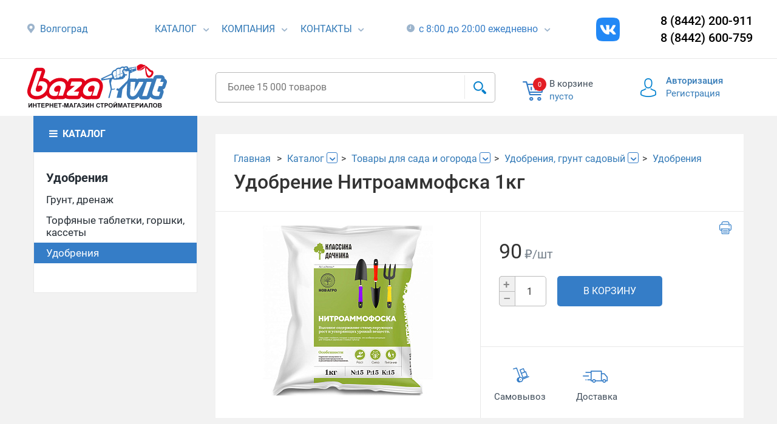

--- FILE ---
content_type: text/html; charset=UTF-8
request_url: https://bazavit.ru/catalog/184783.prod
body_size: 14253
content:
<!DOCTYPE html>
<html xml:lang="ru" lang="ru">
<head>
	<meta http-equiv="X-UA-Compatible" content="IE=edge" />

	<meta http-equiv="Content-Type" content="text/html; charset=UTF-8" />
<meta name="robots" content="index, follow" />
<meta name="description" content="Удобрение Нитроаммофска 1кг. Цена в интернет-магазине стройматериалов «База ВИТ» -   ✓ Купить и заказать доставку по Волгограду и Волжскому" />
<link href="/bitrix/js/ui/design-tokens/dist/ui.design-tokens.css?171742224626358" type="text/css"  rel="stylesheet" />
<link href="/bitrix/js/ui/fonts/opensans/ui.font.opensans.css?16657360622555" type="text/css"  rel="stylesheet" />
<link href="/bitrix/js/main/popup/dist/main.popup.bundle.css?175130069731694" type="text/css"  rel="stylesheet" />
<link href="/bitrix/cache/css/s1/vit_mobile/page_9ec65560a0f5aee47baff249036c7e78/page_9ec65560a0f5aee47baff249036c7e78_v1.css?176577653640614" type="text/css"  rel="stylesheet" />
<link href="/bitrix/cache/css/s1/vit_mobile/template_c6a93c648d6edb3b7f910c0da3fbb422/template_c6a93c648d6edb3b7f910c0da3fbb422_v1.css?1765776523338486" type="text/css"  data-template-style="true" rel="stylesheet" />
<script>if(!window.BX)window.BX={};if(!window.BX.message)window.BX.message=function(mess){if(typeof mess==='object'){for(let i in mess) {BX.message[i]=mess[i];} return true;}};</script>
<script>(window.BX||top.BX).message({"pull_server_enabled":"N","pull_config_timestamp":0,"shared_worker_allowed":"Y","pull_guest_mode":"N","pull_guest_user_id":0,"pull_worker_mtime":1748422849});(window.BX||top.BX).message({"PULL_OLD_REVISION":"Для продолжения корректной работы с сайтом необходимо перезагрузить страницу."});</script>
<script>(window.BX||top.BX).message({"JS_CORE_LOADING":"Загрузка...","JS_CORE_NO_DATA":"- Нет данных -","JS_CORE_WINDOW_CLOSE":"Закрыть","JS_CORE_WINDOW_EXPAND":"Развернуть","JS_CORE_WINDOW_NARROW":"Свернуть в окно","JS_CORE_WINDOW_SAVE":"Сохранить","JS_CORE_WINDOW_CANCEL":"Отменить","JS_CORE_WINDOW_CONTINUE":"Продолжить","JS_CORE_H":"ч","JS_CORE_M":"м","JS_CORE_S":"с","JSADM_AI_HIDE_EXTRA":"Скрыть лишние","JSADM_AI_ALL_NOTIF":"Показать все","JSADM_AUTH_REQ":"Требуется авторизация!","JS_CORE_WINDOW_AUTH":"Войти","JS_CORE_IMAGE_FULL":"Полный размер"});</script>

<script src="/bitrix/js/main/core/core.js?1754575105511455"></script>

<script>BX.Runtime.registerExtension({"name":"main.core","namespace":"BX","loaded":true});</script>
<script>BX.setJSList(["\/bitrix\/js\/main\/core\/core_ajax.js","\/bitrix\/js\/main\/core\/core_promise.js","\/bitrix\/js\/main\/polyfill\/promise\/js\/promise.js","\/bitrix\/js\/main\/loadext\/loadext.js","\/bitrix\/js\/main\/loadext\/extension.js","\/bitrix\/js\/main\/polyfill\/promise\/js\/promise.js","\/bitrix\/js\/main\/polyfill\/find\/js\/find.js","\/bitrix\/js\/main\/polyfill\/includes\/js\/includes.js","\/bitrix\/js\/main\/polyfill\/matches\/js\/matches.js","\/bitrix\/js\/ui\/polyfill\/closest\/js\/closest.js","\/bitrix\/js\/main\/polyfill\/fill\/main.polyfill.fill.js","\/bitrix\/js\/main\/polyfill\/find\/js\/find.js","\/bitrix\/js\/main\/polyfill\/matches\/js\/matches.js","\/bitrix\/js\/main\/polyfill\/core\/dist\/polyfill.bundle.js","\/bitrix\/js\/main\/core\/core.js","\/bitrix\/js\/main\/polyfill\/intersectionobserver\/js\/intersectionobserver.js","\/bitrix\/js\/main\/lazyload\/dist\/lazyload.bundle.js","\/bitrix\/js\/main\/polyfill\/core\/dist\/polyfill.bundle.js","\/bitrix\/js\/main\/parambag\/dist\/parambag.bundle.js"]);
</script>
<script>BX.Runtime.registerExtension({"name":"fx","namespace":"window","loaded":true});</script>
<script>BX.Runtime.registerExtension({"name":"ui.design-tokens","namespace":"window","loaded":true});</script>
<script>BX.Runtime.registerExtension({"name":"ui.fonts.opensans","namespace":"window","loaded":true});</script>
<script>BX.Runtime.registerExtension({"name":"main.popup","namespace":"BX.Main","loaded":true});</script>
<script>BX.Runtime.registerExtension({"name":"popup","namespace":"window","loaded":true});</script>
<style>
.cookiesnotify .cookiesnotify__btn.cookiesnotify__btn-confirm {
--cookiesnotify-btn-confirm-bg-color: #357dc7;
--cookiesnotify-btn-confirm-border-color: #357dc7;
--cookiesnotify-btn-confirm-text-color: #ffffff;
} 
.cookiesnotify__agreement-link {
--cookiesnotify-link-text-color: #357dc7;
} 
</style>
<script>(window.BX||top.BX).message({"LANGUAGE_ID":"ru","FORMAT_DATE":"DD.MM.YYYY","FORMAT_DATETIME":"DD.MM.YYYY HH:MI:SS","COOKIE_PREFIX":"BITRIX_SM","SERVER_TZ_OFFSET":"10800","UTF_MODE":"Y","SITE_ID":"s1","SITE_DIR":"\/","USER_ID":"","SERVER_TIME":1768384968,"USER_TZ_OFFSET":0,"USER_TZ_AUTO":"Y","bitrix_sessid":"712b4004b9d0bf6ac435808255ae6532"});</script>


<script  src="/bitrix/cache/js/s1/vit_mobile/kernel_main/kernel_main_v1.js?1765777439250135"></script>
<script src="/bitrix/js/pull/protobuf/protobuf.js?1598601636274055"></script>
<script src="/bitrix/js/pull/protobuf/model.js?159860163670928"></script>
<script src="/bitrix/js/main/core/core_promise.js?15561964485220"></script>
<script src="/bitrix/js/rest/client/rest.client.js?160369170817414"></script>
<script src="/bitrix/js/pull/client/pull.client.js?174842285083861"></script>
<script src="/bitrix/js/main/popup/dist/main.popup.bundle.js?1763368959119952"></script>
<script>BX.setJSList(["\/bitrix\/js\/main\/core\/core_fx.js","\/bitrix\/js\/main\/session.js","\/bitrix\/js\/main\/pageobject\/dist\/pageobject.bundle.js","\/bitrix\/js\/main\/core\/core_window.js","\/bitrix\/js\/main\/date\/main.date.js","\/bitrix\/js\/main\/core\/core_date.js","\/bitrix\/js\/main\/utils.js","\/local\/templates\/vit_mobile\/components\/bitrix\/catalog\/vit_catalog\/bitrix\/catalog.element\/vit\/script.js","\/bitrix\/components\/bitrix\/catalog.store.amount\/templates\/.default\/script.js","\/local\/templates\/vit_mobile\/js\/jquery-2.2.0.js","\/local\/templates\/vit_mobile\/js\/cm.js","\/local\/templates\/vit_mobile\/js\/jquery.qtip.js","\/local\/templates\/vit_mobile\/js\/slick.js","\/local\/templates\/vit_mobile\/js\/jquery.magnific-popup.min.js","\/local\/templates\/vit_mobile\/js\/jquery.fs.stepper.min.js","\/local\/templates\/vit_mobile\/js\/jquery-ui.min.js","\/local\/templates\/vit_mobile\/js\/jquery.equalheight.js","\/local\/templates\/vit_mobile\/js\/cm2.js","\/local\/templates\/vit_mobile\/js\/cmIvan.js","\/local\/templates\/vit_mobile\/js\/adaptive.js","\/local\/templates\/vit_mobile\/plugins\/Inputmask\/dist\/min\/jquery.inputmask.bundle.min.js","\/local\/components\/vit\/search.title\/script.js","\/local\/templates\/vit_mobile\/components\/bitrix\/sale.basket.basket.line\/vit\/script.js","\/bitrix\/components\/s34web\/cookiesnotify\/templates\/.default\/script.js"]);</script>
<script>BX.setCSSList(["\/local\/templates\/vit_mobile\/components\/bitrix\/breadcrumb\/catalog\/style.css","\/local\/templates\/vit_mobile\/components\/bitrix\/catalog\/vit_catalog\/bitrix\/catalog.element\/vit\/style.css","\/bitrix\/components\/bitrix\/catalog.store.amount\/templates\/.default\/style.css","\/local\/templates\/vit_mobile\/css\/slick.css","\/local\/templates\/vit_mobile\/css\/jquery.qtip.css","\/local\/templates\/vit_mobile\/css\/magnific.popup.css","\/local\/templates\/vit_mobile\/css\/bootstrap.min.css","\/local\/templates\/vit_mobile\/css\/animation.css","\/local\/templates\/vit_mobile\/css\/fontello-codes.css","\/local\/templates\/vit_mobile\/css\/fontello-embedded.css","\/local\/templates\/vit_mobile\/css\/fontello.css","\/local\/templates\/vit_mobile\/css\/jquery-ui.structure.min.css","\/local\/templates\/vit_mobile\/css\/add_styles.css","\/local\/templates\/vit_mobile\/css\/default.css","\/local\/templates\/vit_mobile\/css\/stylesIvan.css","\/local\/templates\/vit_mobile\/css\/adaptive.css","\/local\/templates\/vit_mobile\/css\/custom.css","\/local\/templates\/vit_mobile\/components\/vit\/search.title\/header_search_mod\/style.css","\/local\/templates\/vit_mobile\/components\/bitrix\/sale.basket.basket.line\/vit\/style.css","\/local\/templates\/vit_mobile\/components\/bitrix\/system.auth.form\/vit\/style.css","\/bitrix\/components\/s34web\/cookiesnotify\/templates\/.default\/style.css","\/local\/templates\/vit_mobile\/template_styles.css"]);</script>
<script src="https://www.google.com/recaptcha/api.js?render=6LejykEiAAAAACCtTFUH_joChhRJsenuGpthJfjL"></script>
<script>window.recaptcha = { siteKey: "6LejykEiAAAAACCtTFUH_joChhRJsenuGpthJfjL", tokenLifeTime: 100 };</script>
<script src="/bitrix/js/b01110011.recaptcha/script.js"></script>
<style>.grecaptcha-badge {display: none;}</style>
<script>
					(function () {
						"use strict";

						var counter = function ()
						{
							var cookie = (function (name) {
								var parts = ("; " + document.cookie).split("; " + name + "=");
								if (parts.length == 2) {
									try {return JSON.parse(decodeURIComponent(parts.pop().split(";").shift()));}
									catch (e) {}
								}
							})("BITRIX_CONVERSION_CONTEXT_s1");

							if (cookie && cookie.EXPIRE >= BX.message("SERVER_TIME"))
								return;

							var request = new XMLHttpRequest();
							request.open("POST", "/bitrix/tools/conversion/ajax_counter.php", true);
							request.setRequestHeader("Content-type", "application/x-www-form-urlencoded");
							request.send(
								"SITE_ID="+encodeURIComponent("s1")+
								"&sessid="+encodeURIComponent(BX.bitrix_sessid())+
								"&HTTP_REFERER="+encodeURIComponent(document.referrer)
							);
						};

						if (window.frameRequestStart === true)
							BX.addCustomEvent("onFrameDataReceived", counter);
						else
							BX.ready(counter);
					})();
				</script>
<link rel="apple-touch-icon" sizes="180x180" href="/apple-touch-icon.png">
<link rel="manifest" href="/site.webmanifest">
<link rel="mask-icon" href="/safari-pinned-tab.svg" color="#387ab8">
<link rel="shortcut icon" href="/favicon.ico">
<meta name="msapplication-TileColor" content="#ffffff">
<meta name="theme-color" content="#ffffff">
<meta name="apple-mobile-web-app-title" content="Bazavit" />
<link rel="icon" type="image/svg+xml" href="/favicon.svg">
<link rel="icon" type="image/png" sizes="96x96" href="/favicon-96x96.png">
<link href="https://bazavit.ru/catalog/184783.prod" rel="canonical" />



<script  src="/bitrix/cache/js/s1/vit_mobile/template_020d68519fd95f5ef9db41fcd1655519/template_020d68519fd95f5ef9db41fcd1655519_v1.js?1765776523667670"></script>
<script  src="/bitrix/cache/js/s1/vit_mobile/page_bc706d047b03112b37c35888d49cb3ed/page_bc706d047b03112b37c35888d49cb3ed_v1.js?176577653674427"></script>
<script>
    if (typeof BX != 'undefined') {
        BX.ready(function () {
            BX.message({"MAIN_USER_CONSENT_REQUEST_TITLE":"Уведомление о Cookies","MAIN_USER_CONSENT_REQUEST_PREVIEW_TEXT":"Мы используем файлы Cookies. Они помогают улучшить ваше взаимодействие с сайтом.","MAIN_USER_CONSENT_REQUEST_BTN_ACCEPT":"Принять","MAIN_USER_CONSENT_REQUEST_BTN_REJECT":"Отказаться","MAIN_USER_CONSENT_REQUEST_LOADING":"Загрузка..","MAIN_USER_CONSENT_REQUEST_ERR_TEXT_LOAD":"Не удалось загрузить текст соглашения.","MAIN_USER_CONSENT_REQUEST_URL_CONFIRM":"Подробнее ознакомиться","MAIN_USER_CONSENT_REQUEST_CLOSE":"Закрыть","MAIN_USER_CONSENT_REQUEST_TITLE_FULL":"Политика обработки персональных данных","MAIN_USER_CONSENT_REQUEST_COOKIES":"Файлы cookies"});

            setTimeout(() => new CookieNotify({"AGREEMENT":{"ID":"1"},"LINK":"\/upload\/medialibrary\/789\/sfh4h36g8jehkcptadrglnks4q7r82y1\/Cookie_usage_policy.pdf","LINK_TEXT":"Политика обработки файлов cookie","TITLE_TEXT":"Уведомление о Cookies","MAIN_TEXT":"Оставаясь на нашем сайте, вы подтверждаете согласие на использование файлов cookie.\u003Cbr\u003E Эта информация помогает нам обеспечивать корректную работу сайта и улучшать качество предоставляемых услуг.","OVERLAY_ACTIVE":"N","DISABLE_OVERLAY_ON_LINK":"N","COOKIE_PREFIX":"BITRIX_SM"}), 1000);
        });
    }
</script>


	<title>Удобрение Нитроаммофска 1кг - купить по цене  | «База ВИТ»</title>

	<meta name="viewport" content="width=device-width, initial-scale=1">
	
  <!--[if IE 7]>
	<link href="/local/templates/vit/css/fontello-ie7-codes.css" type="text/css"  data-template-style="true"  rel="stylesheet" />
	<link href="/local/templates/vit/css/fontello-ie7.css" type="text/css"  data-template-style="true"  rel="stylesheet" />
  <![endif]-->

</head>
<body class="bx-background-image bx-theme-" >
		
		<!-- Yandex.Metrika counter -->
	<script type="text/javascript" >
		(function (d, w, c) {
			(w[c] = w[c] || []).push(function() {
				try {
					w.yaCounter48314798 = new Ya.Metrika({
						id:48314798,
						clickmap:true,
						trackLinks:true,
						accurateTrackBounce:true,
						webvisor:true
					});
				} catch(e) { }
			});

			var n = d.getElementsByTagName("script")[0],
				s = d.createElement("script"),
				f = function () { n.parentNode.insertBefore(s, n); };
			s.type = "text/javascript";
			s.async = true;
			s.src = "https://mc.yandex.ru/metrika/watch.js";

			if (w.opera == "[object Opera]") {
				d.addEventListener("DOMContentLoaded", f, false);
			} else { f(); }
		})(document, window, "yandex_metrika_callbacks");
	</script>
	<noscript><div><img src="https://mc.yandex.ru/watch/48314798" style="position:absolute; left:-9999px;" alt="" /></div></noscript>
	<!-- /Yandex.Metrika counter -->
	<!-- Global site tag (gtag.js) - Google Analytics -->
	<script async src="https://www.googletagmanager.com/gtag/js?id=UA-89968281-23"></script>
	<script>
	  window.dataLayer = window.dataLayer || [];
	  function gtag(){dataLayer.push(arguments);}
	  gtag('js', new Date());

	  gtag('config', 'UA-89968281-23');
	</script>
	<!-- Meta Pixel Code -->
	

	<header>
		<div class="top-row">
			<div class="container">
				<div class="row header_one_line">
					<div class="col-lg-2 col-md-2">
						<i class="icon-location"></i>
						<span><a href="/about/contacts/">Волгоград</a></span>
					</div>
                    <div class="col-lg-8 com-md-8">
                        <div class="header_inner">
                            <div class="header_menu">
                                <ul class="header_menu-nav">
                                    <li>
                                        <span>
                                            <a href="/catalog/">Каталог</a>
                                        </span>
                                        <i class="icon-down-open-2 "></i>
                                    </li>
                                    <li>
                                        <span>
                                            <a href="/about/">Компания</a>
                                        </span>
                                        <i class="icon-down-open-2 "></i>
                                    </li>
                                    <li class="open-arrow-box">
                                        <span>
                                            <a href="/about/contacts/">Контакты</a>
                                            <div class="arrow-box-wrap">
                                                <div class="arrow_box">
                                                    <noindex>
                                                        <div class="row">
                                                            <div class="col-xs-6 arrow-tel">
                                                                По заказам:<br>
 (8442) 200-911<br>
 (8442) 60-07-59<br>
 +7 962-760-07-59<br>
 По доставке:<br>
 +7 960-870-18-03<br>                                                            </div>
                                                            <div class="col-xs-6 arrow-mail">
                                                                <a href="mailto:shop-bazavit@yandex.ru">shop-bazavit@yandex.ru</a><br/><br/>                                                            </div>
                                                        </div>
                                                    </noindex>
                                                </div>
                                                <a href="#callback_form" class="callback-btn">
                                                    Обратная связь для вопросов и предложений
                                                </a>
                                            </div>
                                        </span>
                                        <i class="icon-down-open-2 "></i>
                                    </li>
                                </ul>
                            </div>
                            <div class="header_work open-arrow-box">
                                <i class="icon-dark-clock"></i>
                                <span >
                                    с 8:00 до 20:00 ежедневно
                                    <div class="arrow-box-wrap">
                                        <div class="arrow_box">
                                            <div class="row">
                                                <div class="col-xs-6 arrow-tel">
                                                    Заказы принимаются круглосуточно, но обработка заказов происходит<br/>с 8:00 до 20:20.<br/><br/>Оператор перезвонит и уточнит время доставки.                                                </div>
                                                <div class="col-xs-6 arrow-mail">
                                                    По работе в праздничные дни информация будет размещена дополнительно.
                                                </div>
                                            </div>
                                        </div>
                                    </div>
                                </span>
                                <i class="icon-down-open-2"></i>
                            </div>
                            <div class="header_social">
                                <!-- noindex -->
                                <div class="social">
                                    <ul class="social__items">
                                        <li class="social__item inst">
                                            <!--<a class="insta__link" href="https://www.instagram.com/baza_vit/" target="_blank" rel="nofollow" title="Instagram">
</a>-->
<a class="vk__link" href="https://vk.com/bazavit" target="_blank" rel="nofollow" title="VK">
</a>
<!--<a class="social__link_text" href="https://www.instagram.com/baza_vit/" target="_blank" rel="nofollow" title="Instagram">@baza_vit</a>-->                                        </li>
                                    </ul>
                                </div>
                                <!-- /noindex -->
                            </div>
                        </div>
                    </div>
					<div class="col-lg-2 col-md-2 col-xs-2 phone-top"> <!-- col-lg-offset-1 -->
						<span class="phone">8 (8442) 200-911</span>
                        <span class="phone">8 (8442) 600-759</span>
					</div>
				</div>
			</div>
		</div>
		<div class="userline">
			<div class="pp-mobi-menu">
				<div class="close-mobi-catalog"><i class="icon-cancel"></i></div>
			</div>
			<div class="container">
				<div class="row userline-row">
					<div class="col-xs-3 logo">
						<a href="#" class="nav-btn-mobile"><span>&nbsp;</span></a>
						<a href="/" class="logo-img"><img width="802" src="/local/templates/vit/images/bazavit_main.svg" height="256">
</a>
					</div>
					<div class="col-xs-5 search-col">
						<div id="search">
	<form action="/catalog/">
			<input id="title-search-input" type="text" name="q" value="" autocomplete="off" class="search-input" placeholder="Более 15 000 товаров"/>
			<button class="search-btn" type="submit" name="s"><i class="icon-search"></i></button>
	</form>
</div>
<script>
	BX.ready(function(){
		new JCTitleSearch({
			'AJAX_PAGE' : '/catalog/184783.prod',
			'CONTAINER_ID': 'search',
			'INPUT_ID': 'title-search-input',
			'MIN_QUERY_LEN': 2
		});
	});
</script>
					</div>
                                                            <div class="col-xs-2 social-mobile">
                        <ul class="social__items">
                            <li class="social__item inst">
                                <!--<a class="social__link" href="https://www.instagram.com/baza_vit/" target="_blank" rel="nofollow" title="Instagram">-->
<!--</a>
<a class="insta__link" href="https://www.instagram.com/baza_vit/" target="_blank" rel="nofollow" title="Instagram">
</a>-->
<a class="vk__link" href="https://vk.com/bazavit" target="_blank" rel="nofollow" title="VK">
</a>                            </li>
                        </ul>
                    </div>
                    					<div class="col-xs-2 cart-col">

						
<div class="shopping-cart">
	<a rel="nofollow" href="/personal/cart/">
		<div class="wrap-cart">
			<i class="icon-cart"></i>
			<span class="count-items">0</span>
		</div>
	</a>
	<span class="cart-top">В корзине</span>
	<span class="cart-bottom">

					<a rel="nofollow" href="/personal/cart/">пусто</a>
				
	</span>
</div>

					</div>
					<div class="col-xs-2 login-col">

						
    <div class="head-icon">&nbsp;</div>
    <a class="login-link" rel="nofollow" href="/auth/">Авторизация</a>
    <a class="reg-link" rel="nofollow" href="/auth/?register=yes&amp;backurl=%2Fcatalog%2F184783.prod">Регистрация</a>


					</div>
				</div>
			</div>
		</div>
	</header>

	
	<div class="content ">
		<div class="container">
								

		
		<div class="row" id="for-second-menu"></div>
<div class="row">
    

	 <script>if (window.location.hash != '' && window.location.hash != '#') top.BX.ajax.history.checkRedirectStart('bxajaxid', 'f275fcc24ee1199f1a8db1ae4630bd5d')</script><div id="comp_f275fcc24ee1199f1a8db1ae4630bd5d">
<div class="col-xs-3 mob-side">
				<a href="/catalog/" onclick="BX.ajax.insertToNode('/catalog/?bxajaxid=f275fcc24ee1199f1a8db1ae4630bd5d', 'comp_f275fcc24ee1199f1a8db1ae4630bd5d'); return false;"  class="catalog-head" >
			<i class="icon-menu"></i>
			<span>Каталог</span>
		</a>
		<div class="catalog-body">
			<ul class="left-menu left-menu_submenu">
				<li class="left-menu__item left-menu__item_header"><a href="/catalog/udobreniya/" onclick="BX.ajax.insertToNode('/catalog/udobreniya/?bxajaxid=f275fcc24ee1199f1a8db1ae4630bd5d', 'comp_f275fcc24ee1199f1a8db1ae4630bd5d'); return false;"  >Удобрения</a></li>
					<li class="left-menu__item"><a href="/catalog/grunt_drenazh/" onclick="BX.ajax.insertToNode('/catalog/grunt_drenazh/?bxajaxid=f275fcc24ee1199f1a8db1ae4630bd5d', 'comp_f275fcc24ee1199f1a8db1ae4630bd5d'); return false;"  >Грунт, дренаж</a></li><li class="left-menu__item"><a href="/catalog/torfyanye_tabletki_gorshki_kassety/" onclick="BX.ajax.insertToNode('/catalog/torfyanye_tabletki_gorshki_kassety/?bxajaxid=f275fcc24ee1199f1a8db1ae4630bd5d', 'comp_f275fcc24ee1199f1a8db1ae4630bd5d'); return false;"  >Торфяные таблетки, горшки, кассеты</a></li><li class="left-menu__item left-menu__item_selected"><a href="/catalog/udobreniya/" onclick="BX.ajax.insertToNode('/catalog/udobreniya/?bxajaxid=f275fcc24ee1199f1a8db1ae4630bd5d', 'comp_f275fcc24ee1199f1a8db1ae4630bd5d'); return false;"  >Удобрения</a></li>			</ul>
		</div>
	
</div>

<div class="col-xs-9 mob-content">
	<div class="column-tile">
		<div class="column-tile__row">

			<link href="/bitrix/css/main/font-awesome.css?154289514628777" type="text/css" rel="stylesheet" />
<div class="breadcrumbs" itemscope itemtype="https://schema.org/BreadcrumbList"><span class="breadcrumbs__item" itemprop="itemListElement" itemscope itemtype="https://schema.org/ListItem" id="bx_breadcrumb_0">
            <a itemprop="item" href="/" title="Главная">
			    <span itemprop="name">Главная</span>
				<meta itemprop="position" content="1"/>
			</a></span><span class="breadcrumbs__item" itemprop="itemListElement" itemscope itemtype="https://schema.org/ListItem" id="bx_breadcrumb_1">
            <a href="/catalog/" onclick="BX.ajax.insertToNode('/catalog/?bxajaxid=f275fcc24ee1199f1a8db1ae4630bd5d', 'comp_f275fcc24ee1199f1a8db1ae4630bd5d'); return false;"  itemprop="item" title="Каталог" >
			    <span itemprop="name">Каталог</span>
				<meta itemprop="position" content="2"/>
			</a><span class="breadcrumbs__submenu icon-down-open-2">
						<span class="popup-menu">
							<ul><li><a href="/catalog/ventilyatsiya/" onclick="BX.ajax.insertToNode('/catalog/ventilyatsiya/?bxajaxid=f275fcc24ee1199f1a8db1ae4630bd5d', 'comp_f275fcc24ee1199f1a8db1ae4630bd5d'); return false;"  >Вентиляция</a></li><li><a href="/catalog/vodo_gazosnabzhenie_i_santekhnika/" onclick="BX.ajax.insertToNode('/catalog/vodo_gazosnabzhenie_i_santekhnika/?bxajaxid=f275fcc24ee1199f1a8db1ae4630bd5d', 'comp_f275fcc24ee1199f1a8db1ae4630bd5d'); return false;"  >Водо-, газоснабжение и сантехника</a></li><li><a href="/catalog/dveri_i_skobyanye_izdeliya_furnitura/" onclick="BX.ajax.insertToNode('/catalog/dveri_i_skobyanye_izdeliya_furnitura/?bxajaxid=f275fcc24ee1199f1a8db1ae4630bd5d', 'comp_f275fcc24ee1199f1a8db1ae4630bd5d'); return false;"  >Двери и скобяные изделия,фурнитура</a></li><li><a href="/catalog/izolyatsionnye_materialy/" onclick="BX.ajax.insertToNode('/catalog/izolyatsionnye_materialy/?bxajaxid=f275fcc24ee1199f1a8db1ae4630bd5d', 'comp_f275fcc24ee1199f1a8db1ae4630bd5d'); return false;"  >Изоляционные материалы</a></li><li><a href="/catalog/instrument_oborudovanie/" onclick="BX.ajax.insertToNode('/catalog/instrument_oborudovanie/?bxajaxid=f275fcc24ee1199f1a8db1ae4630bd5d', 'comp_f275fcc24ee1199f1a8db1ae4630bd5d'); return false;"  >Инструмент, оборудование</a></li><li><a href="/catalog/krepezh/" onclick="BX.ajax.insertToNode('/catalog/krepezh/?bxajaxid=f275fcc24ee1199f1a8db1ae4630bd5d', 'comp_f275fcc24ee1199f1a8db1ae4630bd5d'); return false;"  >Крепеж</a></li><li><a href="/catalog/lakokrasochnaya_produktsiya/" onclick="BX.ajax.insertToNode('/catalog/lakokrasochnaya_produktsiya/?bxajaxid=f275fcc24ee1199f1a8db1ae4630bd5d', 'comp_f275fcc24ee1199f1a8db1ae4630bd5d'); return false;"  >Лакокрасочная продукция</a></li><li><a href="/catalog/materialy_dlya_vnutrenney_otdelki/" onclick="BX.ajax.insertToNode('/catalog/materialy_dlya_vnutrenney_otdelki/?bxajaxid=f275fcc24ee1199f1a8db1ae4630bd5d', 'comp_f275fcc24ee1199f1a8db1ae4630bd5d'); return false;"  >Материалы для внутренней отделки</a></li><li><a href="/catalog/metalloprokat/" onclick="BX.ajax.insertToNode('/catalog/metalloprokat/?bxajaxid=f275fcc24ee1199f1a8db1ae4630bd5d', 'comp_f275fcc24ee1199f1a8db1ae4630bd5d'); return false;"  >Металлопрокат</a></li><li><a href="/catalog/otopitelnoe_oborudovanie/" onclick="BX.ajax.insertToNode('/catalog/otopitelnoe_oborudovanie/?bxajaxid=f275fcc24ee1199f1a8db1ae4630bd5d', 'comp_f275fcc24ee1199f1a8db1ae4630bd5d'); return false;"  >Отопительное оборудование</a></li><li><a href="/catalog/peny_germetiki_klei/" onclick="BX.ajax.insertToNode('/catalog/peny_germetiki_klei/?bxajaxid=f275fcc24ee1199f1a8db1ae4630bd5d', 'comp_f275fcc24ee1199f1a8db1ae4630bd5d'); return false;"  >Пены, герметики, клеи</a></li><li><a href="/catalog/stroitelnye_materialy/" onclick="BX.ajax.insertToNode('/catalog/stroitelnye_materialy/?bxajaxid=f275fcc24ee1199f1a8db1ae4630bd5d', 'comp_f275fcc24ee1199f1a8db1ae4630bd5d'); return false;"  >Строительные материалы</a></li><li><a href="/catalog/sukhie_stroitelnye_smesi/" onclick="BX.ajax.insertToNode('/catalog/sukhie_stroitelnye_smesi/?bxajaxid=f275fcc24ee1199f1a8db1ae4630bd5d', 'comp_f275fcc24ee1199f1a8db1ae4630bd5d'); return false;"  >Сухие строительные смеси</a></li><li><a href="/catalog/tovary_dlya_doma/" onclick="BX.ajax.insertToNode('/catalog/tovary_dlya_doma/?bxajaxid=f275fcc24ee1199f1a8db1ae4630bd5d', 'comp_f275fcc24ee1199f1a8db1ae4630bd5d'); return false;"  >Товары для дома</a></li><li><a href="/catalog/tovary_dlya_sada_i_ogoroda/" onclick="BX.ajax.insertToNode('/catalog/tovary_dlya_sada_i_ogoroda/?bxajaxid=f275fcc24ee1199f1a8db1ae4630bd5d', 'comp_f275fcc24ee1199f1a8db1ae4630bd5d'); return false;"  >Товары для сада и огорода</a></li><li><a href="/catalog/elektrotekhnicheskaya_i_kabelnaya_produktsiya/" onclick="BX.ajax.insertToNode('/catalog/elektrotekhnicheskaya_i_kabelnaya_produktsiya/?bxajaxid=f275fcc24ee1199f1a8db1ae4630bd5d', 'comp_f275fcc24ee1199f1a8db1ae4630bd5d'); return false;"  >Электротехническая и кабельная продукция</a></li></ul>
						</span>
					</span></span><span class="breadcrumbs__item" itemprop="itemListElement" itemscope itemtype="https://schema.org/ListItem" id="bx_breadcrumb_2">
            <a href="/catalog/tovary_dlya_sada_i_ogoroda/" onclick="BX.ajax.insertToNode('/catalog/tovary_dlya_sada_i_ogoroda/?bxajaxid=f275fcc24ee1199f1a8db1ae4630bd5d', 'comp_f275fcc24ee1199f1a8db1ae4630bd5d'); return false;"  itemprop="item" title="Товары для сада и огорода" >
			    <span itemprop="name">Товары для сада и огорода</span>
				<meta itemprop="position" content="3"/>
			</a><span class="breadcrumbs__submenu icon-down-open-2">
						<span class="popup-menu">
							<ul><li><a href="/catalog/semena/" onclick="BX.ajax.insertToNode('/catalog/semena/?bxajaxid=f275fcc24ee1199f1a8db1ae4630bd5d', 'comp_f275fcc24ee1199f1a8db1ae4630bd5d'); return false;"  >Семена</a></li><li><a href="/catalog/basseyny_i_sredstva_po_ukhodu/" onclick="BX.ajax.insertToNode('/catalog/basseyny_i_sredstva_po_ukhodu/?bxajaxid=f275fcc24ee1199f1a8db1ae4630bd5d', 'comp_f275fcc24ee1199f1a8db1ae4630bd5d'); return false;"  >Бассейны и средства по уходу</a></li><li><a href="/catalog/kormovye_dobavki_dlya_s_kh_ptits/" onclick="BX.ajax.insertToNode('/catalog/kormovye_dobavki_dlya_s_kh_ptits/?bxajaxid=f275fcc24ee1199f1a8db1ae4630bd5d', 'comp_f275fcc24ee1199f1a8db1ae4630bd5d'); return false;"  >Кормовые добавки для с/х птиц</a></li><li><a href="/catalog/tovary_dlya_zhivotnykh/" onclick="BX.ajax.insertToNode('/catalog/tovary_dlya_zhivotnykh/?bxajaxid=f275fcc24ee1199f1a8db1ae4630bd5d', 'comp_f275fcc24ee1199f1a8db1ae4630bd5d'); return false;"  >Товары для животных</a></li><li><a href="/catalog/gorshki_vazony_tsvetochnye/" onclick="BX.ajax.insertToNode('/catalog/gorshki_vazony_tsvetochnye/?bxajaxid=f275fcc24ee1199f1a8db1ae4630bd5d', 'comp_f275fcc24ee1199f1a8db1ae4630bd5d'); return false;"  >Горшки, вазоны цветочные</a></li><li><a href="/catalog/plenka_ukryvnoy_material_parniki/" onclick="BX.ajax.insertToNode('/catalog/plenka_ukryvnoy_material_parniki/?bxajaxid=f275fcc24ee1199f1a8db1ae4630bd5d', 'comp_f275fcc24ee1199f1a8db1ae4630bd5d'); return false;"  >Пленка, укрывной материал, парники</a></li><li><a href="/catalog/leyki/" onclick="BX.ajax.insertToNode('/catalog/leyki/?bxajaxid=f275fcc24ee1199f1a8db1ae4630bd5d', 'comp_f275fcc24ee1199f1a8db1ae4630bd5d'); return false;"  >Лейки</a></li><li><a href="/catalog/ograzhdeniya_reshetki_setki/" onclick="BX.ajax.insertToNode('/catalog/ograzhdeniya_reshetki_setki/?bxajaxid=f275fcc24ee1199f1a8db1ae4630bd5d', 'comp_f275fcc24ee1199f1a8db1ae4630bd5d'); return false;"  >Ограждения, решетки, сетки</a></li><li><a href="/catalog/opryskivateli_raspyliteli/" onclick="BX.ajax.insertToNode('/catalog/opryskivateli_raspyliteli/?bxajaxid=f275fcc24ee1199f1a8db1ae4630bd5d', 'comp_f275fcc24ee1199f1a8db1ae4630bd5d'); return false;"  >Опрыскиватели, распылители</a></li><li><a href="/catalog/sekatory_nozhnitsy_sadovye/" onclick="BX.ajax.insertToNode('/catalog/sekatory_nozhnitsy_sadovye/?bxajaxid=f275fcc24ee1199f1a8db1ae4630bd5d', 'comp_f275fcc24ee1199f1a8db1ae4630bd5d'); return false;"  >Секаторы, ножницы садовые</a></li><li><a href="/catalog/serpy_kosy/" onclick="BX.ajax.insertToNode('/catalog/serpy_kosy/?bxajaxid=f275fcc24ee1199f1a8db1ae4630bd5d', 'comp_f275fcc24ee1199f1a8db1ae4630bd5d'); return false;"  >Серпы, косы</a></li><li><a href="/catalog/snegouborochnyy_inventar/" onclick="BX.ajax.insertToNode('/catalog/snegouborochnyy_inventar/?bxajaxid=f275fcc24ee1199f1a8db1ae4630bd5d', 'comp_f275fcc24ee1199f1a8db1ae4630bd5d'); return false;"  >Снегоуборочный инвентарь</a></li><li><a href="/catalog/tachki_i_komplektuyushchie/" onclick="BX.ajax.insertToNode('/catalog/tachki_i_komplektuyushchie/?bxajaxid=f275fcc24ee1199f1a8db1ae4630bd5d', 'comp_f275fcc24ee1199f1a8db1ae4630bd5d'); return false;"  >Тачки и комплектующие</a></li><li><a href="/catalog/tovary_dlya_otdykha/" onclick="BX.ajax.insertToNode('/catalog/tovary_dlya_otdykha/?bxajaxid=f275fcc24ee1199f1a8db1ae4630bd5d', 'comp_f275fcc24ee1199f1a8db1ae4630bd5d'); return false;"  >Товары для отдыха</a></li><li><a href="/catalog/pobelka_sadovaya/" onclick="BX.ajax.insertToNode('/catalog/pobelka_sadovaya/?bxajaxid=f275fcc24ee1199f1a8db1ae4630bd5d', 'comp_f275fcc24ee1199f1a8db1ae4630bd5d'); return false;"  >Побелка садовая</a></li><li><a href="/catalog/sadovaya_tekhnika/" onclick="BX.ajax.insertToNode('/catalog/sadovaya_tekhnika/?bxajaxid=f275fcc24ee1199f1a8db1ae4630bd5d', 'comp_f275fcc24ee1199f1a8db1ae4630bd5d'); return false;"  >Садовая техника</a></li><li><a href="/catalog/udobreniya_grunt_sadovyy/" onclick="BX.ajax.insertToNode('/catalog/udobreniya_grunt_sadovyy/?bxajaxid=f275fcc24ee1199f1a8db1ae4630bd5d', 'comp_f275fcc24ee1199f1a8db1ae4630bd5d'); return false;"  >Удобрения, грунт садовый</a></li><li><a href="/catalog/pochvoobrabatyvayushchiy_instrument_1/" onclick="BX.ajax.insertToNode('/catalog/pochvoobrabatyvayushchiy_instrument_1/?bxajaxid=f275fcc24ee1199f1a8db1ae4630bd5d', 'comp_f275fcc24ee1199f1a8db1ae4630bd5d'); return false;"  >Почвообрабатывающий инструмент</a></li><li><a href="/catalog/umyvalniki_dachnye/" onclick="BX.ajax.insertToNode('/catalog/umyvalniki_dachnye/?bxajaxid=f275fcc24ee1199f1a8db1ae4630bd5d', 'comp_f275fcc24ee1199f1a8db1ae4630bd5d'); return false;"  >Умывальники дачные</a></li><li><a href="/catalog/shlangi_i_aksessuary/" onclick="BX.ajax.insertToNode('/catalog/shlangi_i_aksessuary/?bxajaxid=f275fcc24ee1199f1a8db1ae4630bd5d', 'comp_f275fcc24ee1199f1a8db1ae4630bd5d'); return false;"  >Шланги и аксессуары</a></li><li><a href="/catalog/sredstva_ot_nasekomykh_i_yadokhimikaty/" onclick="BX.ajax.insertToNode('/catalog/sredstva_ot_nasekomykh_i_yadokhimikaty/?bxajaxid=f275fcc24ee1199f1a8db1ae4630bd5d', 'comp_f275fcc24ee1199f1a8db1ae4630bd5d'); return false;"  >Средства от насекомых и ядохимикаты</a></li><li><a href="/catalog/tenty/" onclick="BX.ajax.insertToNode('/catalog/tenty/?bxajaxid=f275fcc24ee1199f1a8db1ae4630bd5d', 'comp_f275fcc24ee1199f1a8db1ae4630bd5d'); return false;"  >Тенты</a></li></ul>
						</span>
					</span></span><span class="breadcrumbs__item" itemprop="itemListElement" itemscope itemtype="https://schema.org/ListItem" id="bx_breadcrumb_3">
            <a href="/catalog/udobreniya_grunt_sadovyy/" onclick="BX.ajax.insertToNode('/catalog/udobreniya_grunt_sadovyy/?bxajaxid=f275fcc24ee1199f1a8db1ae4630bd5d', 'comp_f275fcc24ee1199f1a8db1ae4630bd5d'); return false;"  itemprop="item" title="Удобрения, грунт садовый" >
			    <span itemprop="name">Удобрения, грунт садовый</span>
				<meta itemprop="position" content="4"/>
			</a><span class="breadcrumbs__submenu icon-down-open-2">
						<span class="popup-menu">
							<ul><li><a href="/catalog/grunt_drenazh/" onclick="BX.ajax.insertToNode('/catalog/grunt_drenazh/?bxajaxid=f275fcc24ee1199f1a8db1ae4630bd5d', 'comp_f275fcc24ee1199f1a8db1ae4630bd5d'); return false;"  >Грунт, дренаж</a></li><li><a href="/catalog/torfyanye_tabletki_gorshki_kassety/" onclick="BX.ajax.insertToNode('/catalog/torfyanye_tabletki_gorshki_kassety/?bxajaxid=f275fcc24ee1199f1a8db1ae4630bd5d', 'comp_f275fcc24ee1199f1a8db1ae4630bd5d'); return false;"  >Торфяные таблетки, горшки, кассеты</a></li><li><a href="/catalog/udobreniya/" onclick="BX.ajax.insertToNode('/catalog/udobreniya/?bxajaxid=f275fcc24ee1199f1a8db1ae4630bd5d', 'comp_f275fcc24ee1199f1a8db1ae4630bd5d'); return false;"  >Удобрения</a></li></ul>
						</span>
					</span></span><span class="breadcrumbs__item" itemprop="itemListElement" itemscope itemtype="https://schema.org/ListItem" id="bx_breadcrumb_4">
            <a href="/catalog/udobreniya/" onclick="BX.ajax.insertToNode('/catalog/udobreniya/?bxajaxid=f275fcc24ee1199f1a8db1ae4630bd5d', 'comp_f275fcc24ee1199f1a8db1ae4630bd5d'); return false;"  itemprop="item" title="Удобрения" >
			    <span itemprop="name">Удобрения</span>
				<meta itemprop="position" content="5"/>
			</a></span></div>

<script type="text/javascript">
BX.ready(BX.defer(function(){
	if (!!window.obbx_117848907_184783)
	{
		window.obbx_117848907_184783.allowViewedCount(true);
	}
}));
</script>
		<h1>Удобрение Нитроаммофска 1кг</h1>
		</div>
		<div class="product-top-info ">
			<div class="image-block  ">
																											<a href="/upload/iblock/67e/x6hddpsbraj04ymimixw7y5vm5dt6e8e/4c0bcc58_8268_45c3_81e0_3ee5b63e9a46.jpeg" >
								<img src="/upload/resize_cache/iblock/67e/x6hddpsbraj04ymimixw7y5vm5dt6e8e/280_280_0/4c0bcc58_8268_45c3_81e0_3ee5b63e9a46.jpeg" alt="Удобрение Нитроаммофска 1кг"/>
															</a>

																			</div>
			<div class="product-summary">
				<div class="product-summary-top">
					<div class="printer"></div>
                    
                    <div class="price-block">
					

					
											<span class="current-price">90</span>
						<span class="current-price-measure">
							₽/шт						</span>
										</div>
                    <!-- START_NOT_CART -->
					<div class="buy-block">
						<div class="cart-count-input">
							<div class="stepper ">
						<input type="number" min="1" class="" id="bx_117848907_184783_quantity" name="quantity" value="1">



																<div id="bx_117848907_184783_basket_prop" style="display: none;">
																					<input type="hidden" name="prop[EGAIS]" value="8429">
																				</div>
										




							</div>
						</div>

						<a data-id="184783" data-quant="1" class="cart-text-btn addToCartButton" href="?action=ADD2BASKET&amp;id=184783" rel="nofollow">В корзину</a>
					</div>
                    <!-- END_NOT_CART -->
									</div>
				<div class="product-icons-block">
											<div class="self-delivery tooltip-link" id="self-delivery" data-hasqtip="0"><i class="icon-self-delivery"></i>Самовывоз</div>
						<div class="tooltip" id="tooltip-self-delivery">Возможен самовывоз со склада. <a href="/about/contacts/">Адрес склада и схема проезда</a></div>
											<div class="delivery tooltip-link" id="delivery" data-hasqtip="0"><i class="icon-delivery"></i>Доставка</div>
						<div class="tooltip" id="tooltip-delivery">Доставка осуществляется в соответствии с <a href="/about/delivery/#delivery">Правилами доставки</a>.</div>
					
					
				</div>
			</div>
		</div>
	</div>
	<div class="product-desc-tabs">
		<input id="tab1" type="radio" name="tabs" checked="">
		<label class="tab_label" for="tab1" title="Описание">Описание</label>
		<input id="tab2" type="radio" name="tabs">
		<label class="tab_label" for="tab2" title="Характеристики">Характеристики</label>
		<div class="product-tab" id="content-tab1">
			<div class="product-tab-ttl">Описание</div>
			<div class="product-tab-slide">
				N:P:K 15:15:15. Позволяет добиться увеличения урожая и улучшение его качества; повышения стойкости посадок к заморозкам, что особенно актуально для плодовых деревьев и озимых культур; укрепления иммунитета к поражению вредителями и различными заболеваниями &#40;например, мучнистой росой&#41;.<br />
			</div>
		</div>
		<div class="product-tab" id="content-tab2">
			<div class="product-tab-ttl">Характеристики</div>
			<div class="product-tab-slide">
				<ul class="top-prop-list">

										<li class="all-prop-row">
							<span class="all-prop-tbl">
								<span class="all-prop-name">ЕГАИС</span>
							</span>
							<span class="all-prop-value">Нет</span>
						</li>
											<li class="all-prop-row">
							<span class="all-prop-tbl">
								<span class="all-prop-name">Базовая единица</span>
							</span>
							<span class="all-prop-value">шт</span>
						</li>
											<li class="all-prop-row">
							<span class="all-prop-tbl">
								<span class="all-prop-name">Тип удобрения</span>
							</span>
							<span class="all-prop-value">азотно-фосфорно-калийное</span>
						</li>
								</ul>

		</div>

		<!--SCHEMA.-->
		<div style="display:none;" itemscope itemtype="http://schema.org/Product">
			<span itemprop="name">Удобрение Нитроаммофска 1кг</span>
			<span itemprop="description">N:P:K 15:15:15. Позволяет добиться увеличения урожая и улучшение его качества; повышения стойкости посадок к заморозкам, что особенно актуально для плодовых деревьев и озимых культур; укрепления иммунитета к поражению вредителями и различными заболеваниями &#40;например, мучнистой росой&#41;.<br />
</span>
								<img src="/upload/resize_cache/iblock/67e/x6hddpsbraj04ymimixw7y5vm5dt6e8e/280_280_0/4c0bcc58_8268_45c3_81e0_3ee5b63e9a46.jpeg" itemprop="image" alt="Удобрение Нитроаммофска 1кг"/>
							
			<div itemprop="offers" itemscope itemtype="http://schema.org/Offer">
				<span itemprop="price" content="90">90</span>
				<span itemprop="priceCurrency">RUB</span>
			</div>
		</div>
		<!--/SCHEMA.-->

	</div>


        <div class="tag-section" style="padding:0 31px 20px 31px;">
                    </div>

        <div class="slider-area">
                
        </div>
        <div class="slider-area">
                
        </div>
    </div>
<script type="text/javascript">
var obbx_117848907_184783 = new JCCatalogElement({'CONFIG':{'USE_CATALOG':{'IBLOCK_ID':'10','PRODUCT_IBLOCK_ID':'0','SKU_PROPERTY_ID':'0','VAT_ID':'0','YANDEX_EXPORT':'N','SUBSCRIPTION':'N','CATALOG_TYPE':'D','CATALOG':'Y'},'SHOW_QUANTITY':true,'SHOW_PRICE':true,'SHOW_DISCOUNT_PERCENT':false,'SHOW_OLD_PRICE':true,'DISPLAY_COMPARE':false,'MAIN_PICTURE_MODE':'MAGNIFIER','SHOW_BASIS_PRICE':true,'ADD_TO_BASKET_ACTION':['ADD'],'SHOW_CLOSE_POPUP':false},'VISUAL':{'ID':'bx_117848907_184783'},'PRODUCT_TYPE':'1','PRODUCT':{'ID':'184783','PICT':'','NAME':'Удобрение Нитроаммофска 1кг','SUBSCRIPTION':true,'PRICE':{'PRICE_ID':'23','ID':'235989','CAN_ACCESS':'Y','CAN_BUY':'Y','MIN_PRICE':'Y','CURRENCY':'RUB','VALUE_VAT':'90','VALUE_NOVAT':'90','DISCOUNT_VALUE_VAT':'90','DISCOUNT_VALUE_NOVAT':'90','ROUND_VALUE_VAT':'90','ROUND_VALUE_NOVAT':'90','VALUE':'90','UNROUND_DISCOUNT_VALUE':'90','DISCOUNT_VALUE':'90','DISCOUNT_DIFF':'0','DISCOUNT_DIFF_PERCENT':'0','VATRATE_VALUE':'0','DISCOUNT_VATRATE_VALUE':'0','ROUND_VATRATE_VALUE':'0','PRINT_VALUE_NOVAT':'90 &#8381;','PRINT_VALUE_VAT':'90 &#8381;','PRINT_VATRATE_VALUE':'0 &#8381;','PRINT_DISCOUNT_VALUE_NOVAT':'90 &#8381;','PRINT_DISCOUNT_VALUE_VAT':'90 &#8381;','PRINT_DISCOUNT_VATRATE_VALUE':'0 &#8381;','PRINT_VALUE':'90 &#8381;','PRINT_DISCOUNT_VALUE':'90 &#8381;','PRINT_DISCOUNT_DIFF':'0 &#8381;'},'BASIS_PRICE':'','SLIDER_COUNT':'','SLIDER':[],'CAN_BUY':true,'CHECK_QUANTITY':false,'QUANTITY_FLOAT':true,'MAX_QUANTITY':'1','STEP_QUANTITY':'1'},'BASKET':{'ADD_PROPS':true,'QUANTITY':'quantity','PROPS':'prop','EMPTY_PROPS':true,'BASKET_URL':'/personal/cart/','ADD_URL_TEMPLATE':'/catalog/184783.prod?action=ADD2BASKET&id=','BUY_URL_TEMPLATE':'/catalog/184783.prod?action=BUY&id='}});
BX.message({
	ECONOMY_INFO_MESSAGE: '(Экономия в цене - )',
	BASIS_PRICE_MESSAGE: 'Цена  за 1 ',
	TITLE_ERROR: 'Ошибка',
	TITLE_BASKET_PROPS: 'Свойства товара, добавляемые в корзину',
	BASKET_UNKNOWN_ERROR: 'Неизвестная ошибка при добавлении товара в корзину',
	BTN_SEND_PROPS: 'Выбрать',
	BTN_MESSAGE_BASKET_REDIRECT: 'Перейти в корзину',
	BTN_MESSAGE_CLOSE: 'Закрыть',
	BTN_MESSAGE_CLOSE_POPUP: 'Продолжить покупки',
	TITLE_SUCCESSFUL: 'Товар добавлен в корзину',
	COMPARE_MESSAGE_OK: 'Товар добавлен в список сравнения',
	COMPARE_UNKNOWN_ERROR: 'При добавлении товара в список сравнения произошла ошибка',
	COMPARE_TITLE: 'Сравнение товаров',
	BTN_MESSAGE_COMPARE_REDIRECT: 'Перейти в список сравнения',
	SITE_ID: 's1'
});
</script>






		<div class="bx_storege" id="catalog_store_amount_div">
	</div>
</div><script>if (top.BX.ajax.history.bHashCollision) top.BX.ajax.history.checkRedirectFinish('bxajaxid', 'f275fcc24ee1199f1a8db1ae4630bd5d');</script><script>top.BX.ready(BX.defer(function() {window.AJAX_PAGE_STATE = new top.BX.ajax.component('comp_f275fcc24ee1199f1a8db1ae4630bd5d'); top.BX.ajax.history.init(window.AJAX_PAGE_STATE);}))</script><br>
</div>
<br>		</div>
	</div>
	<footer>
		<div class="container">
			<div class="row footer-row">
				<div class="col-xs-4">
					<div class="footer-1-block">
						<div class="logo">
							<a href="/"><img width="802" src="/local/templates/vit/images/bazavit_main.svg" height="256">
</a>
						</div>
						<div>
							<span class="phone">
								8 (8442) 200-911							</span>
						</div>
						<div>
							<span class="phone">
								8 (8442) 600-759							</span>
						</div>
					</div>
					<div class="footer-2-block">
						<div><span>График работы интернет-магазина:</span></div>
						<div><i class="icon-grey-clock"></i><span>с 8:00 до 20:00 ежедневно
</span></div>
					</div>
					<div class="footer-4-block">

					</div>
					<div class="footer-3-block">
						<div><span>Поддержка сайта <a href="https://34web.ru/maintenance-site/" target="_blank" title="Поддержка сайта - 34web">34web</a></span></div>
						<div><span>ИП Подтихов Д.Н.</span></div>
					</div>
				</div>

				






			<div class="col-xs-2">
			<span class="menu-1-level">О магазине</span>
							<ul>
											<li><a href="/about/">О нас</a></li>
											<li><a href="/about/certificats/">Сертификаты</a></li>
											<li><a href="/about/politics/">Политика конфиденциальности</a></li>
									</ul>
					</div>
				<div class="col-xs-2">
			<span class="menu-1-level">Услуги</span>
							<ul>
											<li><a href="/about/delivery/">Доставка и подъем</a></li>
											<li><a href="/about/pickup/">Самовывоз</a></li>
									</ul>
					</div>
				<div class="col-xs-2">
			<span class="menu-1-level">Контакты</span>
							<ul>
											<li><a href="/about/contacts/">Как добраться</a></li>
									</ul>
					</div>
				<div class="col-xs-2">
			<span class="menu-1-level">Распил</span>
					</div>
	

			</div>
			<hr>
			<span class="snoska">
                				<div class="hidden-xs">
Сайт <a href="/">bazavit.ru</a> носит исключительно информационный характер, и не является публичной офертой. ИП Подтихов Д.Н. оставляет за собой право изменять цены на изделия и условия доставки в любой период времени. Изображения изделий в каталоге и на сайте, в том числе цвет, рисунок и другие элементы, могут отличаться. Скидки не распространяются на акционный товар и не суммируются. ИП Подтихов Д.Н. не несёт ответственности за услуги, предоставляемые сторонними организациями.
</div>
<div class="hidden-md hidden-lg hidden-sm">
Сайт <a href="/">bazavit.ru</a> носит исключительно информационный характер, и не является публичной офертой.
</div>
			</span>

		</div>
	</footer>
	<div class="go-top"><a href="#"><i class="icon-up-open-2"></i></a></div>
    <!-- StreamWood code -->
    <link href="https://clients.streamwood.ru/StreamWood/sw.css" rel="stylesheet" type="text/css" />
    <script type="text/javascript" src="https://clients.streamwood.ru/StreamWood/sw.js" charset="utf-8"></script>
    <script type="text/javascript">
    swQ(document).ready(function(){
    swQ().SW({
    swKey: 'cb14e5b2e967ad428637b213b3a0207d',
    swDomainKey: 'f3a5b532b099b8073e3051bf0f4bdd4b'
    });
    swQ('body').SW('load');
    });
    </script>
    <!-- /StreamWood code -->
</body>
</html>


--- FILE ---
content_type: text/html; charset=UTF-8
request_url: https://bazavit.ru/utils/menu/?current-url=%2Fcatalog%2F184783.prod
body_size: 17307
content:

	<div class="catalog-head">
		<i class="icon-menu"></i>&nbsp;<span data-d="d">Каталог</span>
	</div>
	<div class="catalog-body">
		<ul>
							<li class=""><a href="#">Вентиляция</a></li>
							<li class=""><a href="#">Водо-, газоснабжение и сантехника</a></li>
							<li class=""><a href="#">Двери и скобяные изделия,фурнитура</a></li>
							<li class=""><a href="#">Изоляционные материалы</a></li>
							<li class=""><a href="#">Инструмент, оборудование</a></li>
							<li class=""><a href="#">Крепеж</a></li>
							<li class=""><a href="#">Лакокрасочная продукция</a></li>
							<li class=""><a href="#">Материалы для внутренней отделки</a></li>
							<li class=""><a href="#">Металлопрокат</a></li>
							<li class=""><a href="#">Отопительное оборудование</a></li>
							<li class=""><a href="#">Пены, герметики, клеи</a></li>
							<li class=""><a href="#">Строительные материалы</a></li>
							<li class=""><a href="#">Сухие строительные смеси</a></li>
							<li class=""><a href="#">Товары для дома</a></li>
							<li class=""><a href="#">Товары для сада и огорода</a></li>
							<li class=""><a href="#">Электротехническая и кабельная продукция</a></li>
					</ul>
	</div>
	
	
	<div id="popup-second-level" class="catalog-block">
		<div class="catalog-submenu-bck"></div>
	
					<div  class="catalog-submenu">
				<span class="close"><i class="icon-cancel"></i></span>
				<h2>Вентиляция</h2>
				<ul>
											<li class="">
							<a href="/catalog/anemostaty/">Анемостаты</a>
													</li>
											<li class="">
							<a href="/catalog/ventilyatory/">Вентиляторы</a>
													</li>
											<li class="">
							<a href="/catalog/reshetki/">Решетки</a>
													</li>
											<li class="">
							<a href="/catalog/sistema_ventilyatsii/">Система вентиляции</a>
													</li>
											<li class="active">
							<a href="/catalog/truba_vytyazhnaya/">Труба вытяжная</a>
													</li>
									</ul>
				
			</div>
					<div  class="catalog-submenu">
				<span class="close"><i class="icon-cancel"></i></span>
				<h2>Водо-, газоснабжение и сантехника</h2>
				<ul>
											<li class="">
							<a href="/catalog/vodonagrevateli_elektricheskie/">Водонагреватели электрические</a>
													</li>
											<li class="">
							<a href="/catalog/gazovye_kolonki/">Газовые колонки</a>
													</li>
											<li class="">
							<a href="/catalog/gidroakkumulyatory/">Гидроаккумуляторы</a>
													</li>
											<li class="">
							<a href="/catalog/izmeritelnoe_oborudovanie/">Измерительное оборудование</a>
													</li>
											<li class="">
							<a href="/catalog/lenty_bordyurnye/">Ленты бордюрные</a>
													</li>
											<li class="">
							<a href="/catalog/lyuki_revizionnye/">Люки ревизионные</a>
													</li>
											<li class="">
							<a href="/catalog/mebel_dlya_vannoy_komnaty/">Мебель для ванной комнаты</a>
													</li>
											<li class="">
							<a href="/catalog/nasosy_nasosnye_stantsii/">Насосы, насосные станции</a>
													</li>
											<li class="">
							<a href="/catalog/stantsii_vodosnabzheniya/">Станции водоснабжения</a>
													</li>
											<li class="">
							<a href="/catalog/aksessuary_dlya_vannoy_komnaty/">Аксессуары для ванной комнаты</a>
							 
								<span class="sub-sub-menu-arrow">
									<i class="icon-down-open-2"></i>
									<div class="sub-submenu">
										<ul>
																							<li class=""><a href="/catalog/derzhateli_tualetnoy_bumagi/">Держатели туалетной бумаги</a></li>
																							<li class=""><a href="/catalog/ershiki/">Ершики</a></li>
																							<li class=""><a href="/catalog/kryuchki/">Крючки</a></li>
																							<li class=""><a href="/catalog/mylnitsy/">Мыльницы</a></li>
																							<li class=""><a href="/catalog/nabory_dlya_vannoy_komnaty/">Наборы для ванной комнаты</a></li>
																							<li class=""><a href="/catalog/polki/">Полки</a></li>
																							<li class=""><a href="/catalog/aksessuary/">Аксессуары</a></li>
																							<li class=""><a href="/catalog/polotentsederzhateli/">Полотенцедержатели</a></li>
																							<li class=""><a href="/catalog/karnizy_dlya_vannoy/">Карнизы для ванной</a></li>
																							<li class=""><a href="/catalog/polotentsesushiteli/">Полотенцесушители</a></li>
																							<li class=""><a href="/catalog/sidene_dlya_vanny/">Сиденье для ванны</a></li>
																							<li class=""><a href="/catalog/shtory_dlya_vann/">Шторы для ванн</a></li>
																					</ul>
									</div>
								</span>
													</li>
											<li class="">
							<a href="/catalog/vanny_poddony/">Ванны, поддоны</a>
							 
								<span class="sub-sub-menu-arrow">
									<i class="icon-down-open-2"></i>
									<div class="sub-submenu">
										<ul>
																							<li class=""><a href="/catalog/vanny/">Ванны</a></li>
																							<li class=""><a href="/catalog/poddony/">Поддоны</a></li>
																							<li class=""><a href="/catalog/ekrany_dlya_vann/">Экраны для ванн</a></li>
																					</ul>
									</div>
								</span>
													</li>
											<li class="">
							<a href="/catalog/vodosnabzhenie/">Водоснабжение</a>
							 
								<span class="sub-sub-menu-arrow">
									<i class="icon-down-open-2"></i>
									<div class="sub-submenu">
										<ul>
																							<li class=""><a href="/catalog/krepezh_dlya_trub/">Крепеж для труб</a></li>
																							<li class=""><a href="/catalog/filtry_dlya_vody_i_sistemy_ochistki/">Фильтры для воды и системы очистки</a></li>
																							<li class=""><a href="/catalog/gibkaya_podvodka/">Гибкая подводка</a></li>
																							<li class=""><a href="/catalog/krany_sharovye_ventili/">Краны шаровые, вентили</a></li>
																							<li class=""><a href="/catalog/truby_iz_sshitogo_polietilena/">Трубы из сшитого полиэтилена</a></li>
																							<li class=""><a href="/catalog/truby_metalloplastikovye_/">Трубы металлопластиковые </a></li>
																							<li class=""><a href="/catalog/truby_polipropilenovye_/">Трубы полипропиленовые </a></li>
																							<li class=""><a href="/catalog/truby_polietilenovye/">Трубы полиэтиленовые</a></li>
																							<li class=""><a href="/catalog/filtry_i_obratnye_klapany/">Фильтры и обратные клапаны</a></li>
																							<li class=""><a href="/catalog/fitingi_dlya_metalloplastikovykh_trub/">Фитинги для металлопластиковых труб</a></li>
																							<li class=""><a href="/catalog/fitingi_latunnye/">Фитинги латунные</a></li>
																							<li class=""><a href="/catalog/fitingi_polipropilenovye/">Фитинги полипропиленовые</a></li>
																							<li class=""><a href="/catalog/fitingi_polietilenovye/">Фитинги полиэтиленовые</a></li>
																							<li class=""><a href="/catalog/fitingi_stalnye/">Фитинги стальные</a></li>
																							<li class=""><a href="/catalog/fitingi_chernye/">Фитинги черные</a></li>
																							<li class=""><a href="/catalog/khomuty/">Хомуты</a></li>
																							<li class=""><a href="/catalog/shlangi_gofrirovannye_dlya_stiralnykh_mashin/">Шланги гофрированные, для стиральных машин</a></li>
																					</ul>
									</div>
								</span>
													</li>
											<li class="">
							<a href="/catalog/kanalizatsiya/">Канализация</a>
							 
								<span class="sub-sub-menu-arrow">
									<i class="icon-down-open-2"></i>
									<div class="sub-submenu">
										<ul>
																							<li class=""><a href="/catalog/lyuki_kanalizatsionnye/">Люки канализационные</a></li>
																							<li class=""><a href="/catalog/sifony_slivy/">Сифоны, сливы</a></li>
																							<li class=""><a href="/catalog/tros_santekhnicheskiy/">Трос сантехнический</a></li>
																							<li class=""><a href="/catalog/truby_kanalizatsionnye/">Трубы канализационные</a></li>
																							<li class=""><a href="/catalog/fitingi_kanalizatsionnye/">Фитинги канализационные</a></li>
																					</ul>
									</div>
								</span>
													</li>
											<li class="">
							<a href="/catalog/moyki_umyvalniki/">Мойки, умывальники</a>
							 
								<span class="sub-sub-menu-arrow">
									<i class="icon-down-open-2"></i>
									<div class="sub-submenu">
										<ul>
																							<li class=""><a href="/catalog/moyki_iz_iskustvennogo_mramora/">Мойки из искуственного мрамора</a></li>
																							<li class=""><a href="/catalog/moyki/">Мойки</a></li>
																							<li class=""><a href="/catalog/tumby_dlya_moek/">Тумбы для моек</a></li>
																							<li class=""><a href="/catalog/umyvalniki/">Умывальники</a></li>
																					</ul>
									</div>
								</span>
													</li>
											<li class="">
							<a href="/catalog/sanfayans/">Санфаянс</a>
							 
								<span class="sub-sub-menu-arrow">
									<i class="icon-down-open-2"></i>
									<div class="sub-submenu">
										<ul>
																							<li class=""><a href="/catalog/bide_1/">Биде</a></li>
																							<li class=""><a href="/catalog/armatura_i_kreplenie/">Арматура и крепление</a></li>
																							<li class=""><a href="/catalog/sidene_dlya_unitaza/">Сиденье для унитаза</a></li>
																							<li class=""><a href="/catalog/umyvalniki_sanfayansovye/">Умывальники санфаянсовые</a></li>
																							<li class=""><a href="/catalog/unitazy/">Унитазы</a></li>
																					</ul>
									</div>
								</span>
													</li>
											<li class="">
							<a href="/catalog/smesiteli_komplektuyushchie/">Смесители, комплектующие</a>
							 
								<span class="sub-sub-menu-arrow">
									<i class="icon-down-open-2"></i>
									<div class="sub-submenu">
										<ul>
																							<li class=""><a href="/catalog/smesiteli_s_pokrytiem_pod_kamen/">Смесители с покрытием под камень</a></li>
																							<li class=""><a href="/catalog/komplektuyushchie/">Комплектующие</a></li>
																							<li class=""><a href="/catalog/kran_buksy/">Кран-буксы</a></li>
																							<li class=""><a href="/catalog/rem_komplekty_dlya_smesiteley/">Рем. комплекты для смесителей</a></li>
																							<li class=""><a href="/catalog/smesiteli/">Смесители</a></li>
																					</ul>
									</div>
								</span>
													</li>
											<li class="">
							<a href="/catalog/uplotnitelnye_materialy/">Уплотнительные материалы</a>
							 
								<span class="sub-sub-menu-arrow">
									<i class="icon-down-open-2"></i>
									<div class="sub-submenu">
										<ul>
																							<li class=""><a href="/catalog/germetiki_pasty/">Герметики, пасты</a></li>
																							<li class=""><a href="/catalog/len_santekhnicheskiy/">Лен сантехнический</a></li>
																							<li class=""><a href="/catalog/lenty_niti/">Ленты, нити</a></li>
																							<li class=""><a href="/catalog/prokladki_manzhety/">Прокладки, манжеты</a></li>
																					</ul>
									</div>
								</span>
													</li>
									</ul>
				
			</div>
					<div  class="catalog-submenu">
				<span class="close"><i class="icon-cancel"></i></span>
				<h2>Двери и скобяные изделия,фурнитура</h2>
				<ul>
											<li class="">
							<a href="/catalog/dveri_massiv_1/">Двери массив</a>
													</li>
											<li class="">
							<a href="/catalog/dveri_metallicheskie/">Двери металлические</a>
													</li>
											<li class="">
							<a href="/catalog/dveri_oblitsovannye_plenkoy_pvkh/">Двери облицованные пленкой ПВХ</a>
													</li>
											<li class="">
							<a href="/catalog/dveri_razdvizhnye/">Двери раздвижные</a>
													</li>
											<li class="">
							<a href="/catalog/dveri_ekoshpon/">Двери экошпон</a>
													</li>
											<li class="">
							<a href="/catalog/dvernye_nalichniki_komplektuyushchie/">Дверные наличники, комплектующие</a>
													</li>
											<li class="">
							<a href="/catalog/dovodchiki/">Доводчики</a>
													</li>
											<li class="">
							<a href="/catalog/zavertki_fiksatory/">Завертки, фиксаторы</a>
													</li>
											<li class="">
							<a href="/catalog/komplektuyushchie_k_plastikovym_oknam/">Комплектующие к пластиковым окнам</a>
													</li>
											<li class="">
							<a href="/catalog/kronshteyny/">Кронштейны</a>
													</li>
											<li class="">
							<a href="/catalog/kryuchki_1/">Крючки</a>
													</li>
											<li class="">
							<a href="/catalog/magnity_dlya_mebeli/">Магниты для мебели</a>
													</li>
											<li class="">
							<a href="/catalog/nomerki/">Номерки</a>
													</li>
											<li class="">
							<a href="/catalog/obivochnye_materialy/">Обивочные материалы</a>
													</li>
											<li class="">
							<a href="/catalog/petli/">Петли</a>
													</li>
											<li class="">
							<a href="/catalog/prochaya_furnitura_1/">Прочая фурнитура</a>
													</li>
											<li class="">
							<a href="/catalog/pruzhiny/">Пружины</a>
													</li>
											<li class="">
							<a href="/catalog/upory_dvernye/">Упоры дверные</a>
													</li>
											<li class="">
							<a href="/catalog/shpingalety_zasovy_kryuchki/">Шпингалеты, засовы, крючки</a>
													</li>
											<li class="">
							<a href="/catalog/zamki/">Замки</a>
							 
								<span class="sub-sub-menu-arrow">
									<i class="icon-down-open-2"></i>
									<div class="sub-submenu">
										<ul>
																							<li class=""><a href="/catalog/zamki_vreznye_i_komplektuyushchie/">Замки врезные и комплектующие</a></li>
																							<li class=""><a href="/catalog/zamki_prochie/">Замки прочие</a></li>
																							<li class=""><a href="/catalog/zamki_navesnye/">Замки навесные</a></li>
																							<li class=""><a href="/catalog/zamki_nakladnye/">Замки накладные</a></li>
																							<li class=""><a href="/catalog/tsilindrovye_mekhanizmy/">Цилиндровые механизмы</a></li>
																							<li class=""><a href="/catalog/nakladki/">Накладки</a></li>
																					</ul>
									</div>
								</span>
													</li>
											<li class="">
							<a href="/catalog/zashchelki/">Защелки</a>
							 
								<span class="sub-sub-menu-arrow">
									<i class="icon-down-open-2"></i>
									<div class="sub-submenu">
										<ul>
																							<li class=""><a href="/catalog/zashchelki_s_nazhimnymi_ruchkami/">Защелки с нажимными ручками</a></li>
																							<li class=""><a href="/catalog/zashchelki_knoby/">Защелки-кнобы</a></li>
																							<li class=""><a href="/catalog/korpusa_zashchelok/">Корпуса защелок</a></li>
																					</ul>
									</div>
								</span>
													</li>
											<li class="">
							<a href="/catalog/ruchki_dvernye_mebelnye/">Ручки дверные, мебельные</a>
							 
								<span class="sub-sub-menu-arrow">
									<i class="icon-down-open-2"></i>
									<div class="sub-submenu">
										<ul>
																							<li class=""><a href="/catalog/ruchki_na_rozetke_komplekty/">Ручки на розетке - комплекты</a></li>
																							<li class=""><a href="/catalog/ruchki_koltso/">Ручки-кольцо</a></li>
																							<li class=""><a href="/catalog/ruchki_prochie/">Ручки прочие</a></li>
																							<li class=""><a href="/catalog/ruchki_na_planke/">Ручки на планке</a></li>
																							<li class=""><a href="/catalog/ruchki_knopki/">Ручки-кнопки</a></li>
																							<li class=""><a href="/catalog/ruchki_skoby/">Ручки-скобы</a></li>
																							<li class=""><a href="/catalog/ruchki_na_rozetke/">Ручки на розетке</a></li>
																					</ul>
									</div>
								</span>
													</li>
									</ul>
				
			</div>
					<div  class="catalog-submenu">
				<span class="close"><i class="icon-cancel"></i></span>
				<h2>Изоляционные материалы</h2>
				<ul>
											<li class="">
							<a href="/catalog/podlozhki/">Подложки</a>
													</li>
											<li class="">
							<a href="/catalog/bitumnaya_izolyatsiya/">Битумная изоляция</a>
							 
								<span class="sub-sub-menu-arrow">
									<i class="icon-down-open-2"></i>
									<div class="sub-submenu">
										<ul>
																							<li class=""><a href="/catalog/praymery_mastiki/">Праймеры, мастики</a></li>
																							<li class=""><a href="/catalog/rulonnaya_izolyatsiya/">Рулонная изоляция</a></li>
																					</ul>
									</div>
								</span>
													</li>
											<li class="">
							<a href="/catalog/vetro_gidro_paroizolyatsiya/">Ветро-, гидро-,пароизоляция</a>
							 
								<span class="sub-sub-menu-arrow">
									<i class="icon-down-open-2"></i>
									<div class="sub-submenu">
										<ul>
																							<li class=""><a href="/catalog/folga_dlya_bani/">Фольга для бани</a></li>
																							<li class=""><a href="/catalog/vetroizolyatsiya/">Ветроизоляция</a></li>
																							<li class=""><a href="/catalog/gidro_paroizolyatsiya/">Гидро-, пароизоляция</a></li>
																							<li class=""><a href="/catalog/gidroizolyatsiya/">Гидроизоляция</a></li>
																							<li class=""><a href="/catalog/paroizolyatsiya/">Пароизоляция</a></li>
																					</ul>
									</div>
								</span>
													</li>
											<li class="">
							<a href="/catalog/teploizolyatsiya/">Теплоизоляция</a>
							 
								<span class="sub-sub-menu-arrow">
									<i class="icon-down-open-2"></i>
									<div class="sub-submenu">
										<ul>
																							<li class=""><a href="/catalog/izolyatsiya_dlya_trub/">Изоляция для труб</a></li>
																							<li class=""><a href="/catalog/minvata/">Минвата</a></li>
																							<li class=""><a href="/catalog/penoplast/">Пенопласт</a></li>
																							<li class=""><a href="/catalog/porolon/">Поролон</a></li>
																							<li class=""><a href="/catalog/ekstrudirovannyy_penopolistirol_xps/">Экструдированный пенополистирол XPS</a></li>
																					</ul>
									</div>
								</span>
													</li>
									</ul>
				
			</div>
					<div  class="catalog-submenu">
				<span class="close"><i class="icon-cancel"></i></span>
				<h2>Инструмент, оборудование</h2>
				<ul>
											<li class="">
							<a href="/catalog/betonosmesiteli/">Бетоносмесители</a>
													</li>
											<li class="">
							<a href="/catalog/gruzopodemnoe_oborudovanie/">Грузоподъемное оборудование</a>
													</li>
											<li class="">
							<a href="/catalog/emkosti_stroitelnye/">Емкости строительные</a>
													</li>
											<li class="">
							<a href="/catalog/lestnitsy_stremyanki/">Лестницы, стремянки</a>
													</li>
											<li class="">
							<a href="/catalog/khranenie_instrumenta/">Хранение инструмента</a>
													</li>
											<li class="">
							<a href="/catalog/avtomobilnaya_tematika/">Автомобильная тематика</a>
							 
								<span class="sub-sub-menu-arrow">
									<i class="icon-down-open-2"></i>
									<div class="sub-submenu">
										<ul>
																							<li class=""><a href="/catalog/protivogololednye_sredstva/">Противогололедные средства</a></li>
																							<li class=""><a href="/catalog/avtokhimiya/">Автохимия</a></li>
																							<li class=""><a href="/catalog/vse_dlya_avtoservisa/">Все для автосервиса</a></li>
																							<li class=""><a href="/catalog/moyki_1/">Мойки</a></li>
																							<li class=""><a href="/catalog/smazki/">Смазки</a></li>
																					</ul>
									</div>
								</span>
													</li>
											<li class="">
							<a href="/catalog/gazovoe_i_svarochnoe_oborudovanie/">Газовое и сварочное оборудование</a>
							 
								<span class="sub-sub-menu-arrow">
									<i class="icon-down-open-2"></i>
									<div class="sub-submenu">
										<ul>
																							<li class=""><a href="/catalog/lampy_payalnye_1/">Лампы паяльные</a></li>
																							<li class=""><a href="/catalog/ballony_gazovye/">Баллоны газовые</a></li>
																							<li class=""><a href="/catalog/gorelki_rezaki_komplektuyushchie/">Горелки, резаки, комплектующие</a></li>
																							<li class=""><a href="/catalog/svarochnye_komplektuyushchie/">Сварочные комплектующие</a></li>
																							<li class=""><a href="/catalog/elektrody/">Электроды</a></li>
																							<li class=""><a href="/catalog/svarka_pvkh_trub/">Сварка ПВХ труб</a></li>
																							<li class=""><a href="/catalog/elektrosvarochnoe_oborudovanie/">Электросварочное оборудование</a></li>
																							<li class=""><a href="/catalog/shlangi_gazovye/">Шланги газовые</a></li>
																					</ul>
									</div>
								</span>
													</li>
											<li class="">
							<a href="/catalog/izmeritelnyy_instrument/">Измерительный инструмент</a>
							 
								<span class="sub-sub-menu-arrow">
									<i class="icon-down-open-2"></i>
									<div class="sub-submenu">
										<ul>
																							<li class=""><a href="/catalog/lineyki/">Линейки</a></li>
																							<li class=""><a href="/catalog/mernye_lenty/">Мерные ленты</a></li>
																							<li class=""><a href="/catalog/multimetry/">Мультиметры</a></li>
																							<li class=""><a href="/catalog/otvesy_shnury_razmetochnye/">Отвесы, шнуры разметочные</a></li>
																							<li class=""><a href="/catalog/ruletki/">Рулетки</a></li>
																							<li class=""><a href="/catalog/urovni/">Уровни</a></li>
																							<li class=""><a href="/catalog/shtangentsirkuli/">Штангенциркули</a></li>
																					</ul>
									</div>
								</span>
													</li>
											<li class="">
							<a href="/catalog/lenty_skotchi_plenki/">Ленты, скотчи, пленки</a>
							 
								<span class="sub-sub-menu-arrow">
									<i class="icon-down-open-2"></i>
									<div class="sub-submenu">
										<ul>
																							<li class=""><a href="/catalog/lenta_kleykaya_protivoskolzyashchaya/">Лента клейкая противоскользящая</a></li>
																							<li class=""><a href="/catalog/lenta_magnitnaya/">Лента магнитная</a></li>
																							<li class=""><a href="/catalog/lenta_malyarnaya/">Лента малярная</a></li>
																							<li class=""><a href="/catalog/lenty_dlya_ograzhdeniya/">Ленты для ограждения</a></li>
																							<li class=""><a href="/catalog/skotch_alyuminievyy/">Скотч алюминиевый</a></li>
																							<li class=""><a href="/catalog/skotch_armirovannyy/">Скотч армированный</a></li>
																							<li class=""><a href="/catalog/skotch_dvustoronniy/">Скотч двусторонний</a></li>
																							<li class=""><a href="/catalog/skotch_metallizirovannyy/">Скотч металлизированный</a></li>
																							<li class=""><a href="/catalog/skotch_upakovochnyy/">Скотч упаковочный</a></li>
																							<li class=""><a href="/catalog/plenka_streych/">Пленка-стрейч</a></li>
																							<li class=""><a href="/catalog/uplotniteli/">Уплотнители</a></li>
																					</ul>
									</div>
								</span>
													</li>
											<li class="">
							<a href="/catalog/malyarno_shtukaturnyy_instrument/">Малярно-штукатурный инструмент</a>
							 
								<span class="sub-sub-menu-arrow">
									<i class="icon-down-open-2"></i>
									<div class="sub-submenu">
										<ul>
																							<li class=""><a href="/catalog/valiki/">Валики</a></li>
																							<li class=""><a href="/catalog/gladilki/">Гладилки</a></li>
																							<li class=""><a href="/catalog/vannochki_emkosti/">Ванночки, емкости</a></li>
																							<li class=""><a href="/catalog/kelmy/">Кельмы</a></li>
																							<li class=""><a href="/catalog/kisti_shchetki/">Кисти, щетки</a></li>
																							<li class=""><a href="/catalog/masterki_kovshi/">Мастерки, ковши</a></li>
																							<li class=""><a href="/catalog/miksery_kraskoraspyliteli/">Миксеры, краскораспылители</a></li>
																							<li class=""><a href="/catalog/pravila/">Правила</a></li>
																							<li class=""><a href="/catalog/razmetochnye_materialy/">Разметочные материалы</a></li>
																							<li class=""><a href="/catalog/terki/">Терки</a></li>
																							<li class=""><a href="/catalog/ukryvnoy_material/">Укрывной материал</a></li>
																							<li class=""><a href="/catalog/shpatelya/">Шпателя</a></li>
																							<li class=""><a href="/catalog/raskhodnye_materialy_dlya_plitki/">Расходные материалы для плитки</a></li>
																					</ul>
									</div>
								</span>
													</li>
											<li class="">
							<a href="/catalog/raskhodnye_materialy/">Расходные материалы</a>
							 
								<span class="sub-sub-menu-arrow">
									<i class="icon-down-open-2"></i>
									<div class="sub-submenu">
										<ul>
																							<li class=""><a href="/catalog/bity_nabory_bit/">Биты, наборы бит</a></li>
																							<li class=""><a href="/catalog/bruski_gubki_kolodki_dlya_shlifovaniya/">Бруски, губки, колодки для шлифования</a></li>
																							<li class=""><a href="/catalog/bumaga_nazhdachnaya/">Бумага наждачная</a></li>
																							<li class=""><a href="/catalog/bury_sverla_sharoshki/">Буры, сверла, шарошки</a></li>
																							<li class=""><a href="/catalog/diski/">Диски</a></li>
																							<li class=""><a href="/catalog/kordshchetki/">Кордщетки</a></li>
																							<li class=""><a href="/catalog/krugi_otreznye_shlifovalnye/">Круги отрезные, шлифовальные</a></li>
																							<li class=""><a href="/catalog/maslo_dlya_dvigateley_i_tsepey/">Масло для двигателей и цепей</a></li>
																							<li class=""><a href="/catalog/nasadki_na_instrument/">Насадки на инструмент</a></li>
																							<li class=""><a href="/catalog/polotna_dlya_elektrolobzikov_nozhovok/">Полотна для электролобзиков, ножовок</a></li>
																							<li class=""><a href="/catalog/setka_abrazivnaya/">Сетка абразивная</a></li>
																							<li class=""><a href="/catalog/skoby/">Скобы</a></li>
																					</ul>
									</div>
								</span>
													</li>
											<li class="">
							<a href="/catalog/rezhushchiy_instrument/">Режущий инструмент</a>
							 
								<span class="sub-sub-menu-arrow">
									<i class="icon-down-open-2"></i>
									<div class="sub-submenu">
										<ul>
																							<li class=""><a href="/catalog/kabelerezy/">Кабелерезы</a></li>
																							<li class=""><a href="/catalog/metchiki/">Метчики</a></li>
																							<li class=""><a href="/catalog/nozhi_lezviya/">Ножи, лезвия</a></li>
																							<li class=""><a href="/catalog/nozhnitsy/">Ножницы</a></li>
																							<li class=""><a href="/catalog/plitkorezy/">Плиткорезы</a></li>
																							<li class=""><a href="/catalog/prosekateli/">Просекатели</a></li>
																							<li class=""><a href="/catalog/rezaki_dlya_trub/">Резаки для труб</a></li>
																							<li class=""><a href="/catalog/steklorezy/">Стеклорезы</a></li>
																					</ul>
									</div>
								</span>
													</li>
											<li class="">
							<a href="/catalog/sredstva_zashchity/">Средства защиты</a>
							 
								<span class="sub-sub-menu-arrow">
									<i class="icon-down-open-2"></i>
									<div class="sub-submenu">
										<ul>
																							<li class=""><a href="/catalog/maski_ochki_naushniki/">Маски, очки, наушники</a></li>
																							<li class=""><a href="/catalog/rukavitsy_perchatki/">Рукавицы, перчатки</a></li>
																							<li class=""><a href="/catalog/spetsodezhda/">Спецодежда</a></li>
																					</ul>
									</div>
								</span>
													</li>
											<li class="">
							<a href="/catalog/stolyarno_slesarnyy_instrument/">Столярно-слесарный инструмент</a>
							 
								<span class="sub-sub-menu-arrow">
									<i class="icon-down-open-2"></i>
									<div class="sub-submenu">
										<ul>
																							<li class=""><a href="/catalog/zaklepochniki/">Заклепочники</a></li>
																							<li class=""><a href="/catalog/steplery/">Степлеры</a></li>
																							<li class=""><a href="/catalog/boltorezy/">Болторезы</a></li>
																							<li class=""><a href="/catalog/gvozdodery/">Гвоздодеры</a></li>
																							<li class=""><a href="/catalog/kiyanki/">Киянки</a></li>
																							<li class=""><a href="/catalog/klyuchi/">Ключи</a></li>
																							<li class=""><a href="/catalog/kuvaldy/">Кувалды</a></li>
																							<li class=""><a href="/catalog/kusachki_bokorezy/">Кусачки, бокорезы</a></li>
																							<li class=""><a href="/catalog/lomy/">Ломы</a></li>
																							<li class=""><a href="/catalog/molotki/">Молотки</a></li>
																							<li class=""><a href="/catalog/nadfili_napilniki_rashpili/">Надфили, напильники, рашпили</a></li>
																							<li class=""><a href="/catalog/nozhovki_pily/">Ножовки, пилы</a></li>
																							<li class=""><a href="/catalog/otvertki/">Отвертки</a></li>
																							<li class=""><a href="/catalog/kleshchi_passatizhi/">Клещи, пассатижи</a></li>
																							<li class=""><a href="/catalog/ploskogubtsy_dlinnogubtsy_kruglogubtsy/">Плоскогубцы, длинногубцы, круглогубцы</a></li>
																							<li class=""><a href="/catalog/stameski_rubanki_zubila/">Стамески, рубанки, зубила</a></li>
																							<li class=""><a href="/catalog/pistolety/">Пистолеты</a></li>
																							<li class=""><a href="/catalog/tiski_strubtsiny/">Тиски, струбцины</a></li>
																							<li class=""><a href="/catalog/topory_koluny_kirki/">Топоры, колуны, кирки</a></li>
																							<li class=""><a href="/catalog/shchetki/">Щетки</a></li>
																					</ul>
									</div>
								</span>
													</li>
											<li class="">
							<a href="/catalog/elektro_i_benzoinstrument/">Электро- и бензоинструмент</a>
							 
								<span class="sub-sub-menu-arrow">
									<i class="icon-down-open-2"></i>
									<div class="sub-submenu">
										<ul>
																							<li class=""><a href="/catalog/benzopily/">Бензопилы</a></li>
																							<li class=""><a href="/catalog/vibrotekhnika/">Вибротехника</a></li>
																							<li class=""><a href="/catalog/vozdukhoduvnye_ustroystva/">Воздуходувные устройства</a></li>
																							<li class=""><a href="/catalog/gravery/">Граверы</a></li>
																							<li class=""><a href="/catalog/zaryadnoe_ustroystvo_onepower/">Зарядное устройство OnePower</a></li>
																							<li class=""><a href="/catalog/frezery/">Фрезеры</a></li>
																							<li class=""><a href="/catalog/vintoverty_i_gaykoverty/">Винтоверты и гайковерты</a></li>
																							<li class=""><a href="/catalog/pylesosy_stroitelnye_meshki_i_filtry_dlya_pylesosov/">Пылесосы строительные, мешки и фильтры для пылесосов</a></li>
																							<li class=""><a href="/catalog/drel_shurupovert/">Дрель-шуруповерт</a></li>
																							<li class=""><a href="/catalog/motobury/">Мотобуры</a></li>
																							<li class=""><a href="/catalog/pnevmoinstrument/">Пневмоинструмент</a></li>
																							<li class=""><a href="/catalog/shtroborezy/">Штроборезы</a></li>
																							<li class=""><a href="/catalog/nozhnitsy_1/">Ножницы</a></li>
																							<li class=""><a href="/catalog/otvertki_1/">Отвертки</a></li>
																							<li class=""><a href="/catalog/dreli/">Дрели</a></li>
																							<li class=""><a href="/catalog/lobziki/">Лобзики</a></li>
																							<li class=""><a href="/catalog/payalniki_pistolety_kleevye/">Паяльники, пистолеты клеевые</a></li>
																							<li class=""><a href="/catalog/kompressory/">Компрессоры</a></li>
																							<li class=""><a href="/catalog/perforatory/">Перфораторы</a></li>
																							<li class=""><a href="/catalog/pily/">Пилы</a></li>
																							<li class=""><a href="/catalog/molotki_otboynye/">Молотки отбойные</a></li>
																							<li class=""><a href="/catalog/rezaki/">Резаки</a></li>
																							<li class=""><a href="/catalog/rubanki/">Рубанки</a></li>
																							<li class=""><a href="/catalog/stanki_dlya_zatochki_tsepey/">Станки для заточки цепей</a></li>
																							<li class=""><a href="/catalog/tochilnye_stanki/">Точильные станки</a></li>
																							<li class=""><a href="/catalog/uglovye_shlifovalnye_mashiny/">Угловые шлифовальные машины</a></li>
																							<li class=""><a href="/catalog/feny_i_termopistolety/">Фены и термопистолеты</a></li>
																							<li class=""><a href="/catalog/shlifovalnye_mashiny/">Шлифовальные машины</a></li>
																							<li class=""><a href="/catalog/shuropoverty/">Шуроповерты</a></li>
																							<li class=""><a href="/catalog/generatory/">Генераторы</a></li>
																					</ul>
									</div>
								</span>
													</li>
									</ul>
				
			</div>
					<div  class="catalog-submenu">
				<span class="close"><i class="icon-cancel"></i></span>
				<h2>Крепеж</h2>
				<ul>
											<li class="">
							<a href="/catalog/ankera/">Анкера</a>
													</li>
											<li class="">
							<a href="/catalog/bolty/">Болты</a>
													</li>
											<li class="">
							<a href="/catalog/vinty/">Винты</a>
													</li>
											<li class="">
							<a href="/catalog/gayki/">Гайки</a>
													</li>
											<li class="">
							<a href="/catalog/gvozdi/">Гвозди</a>
													</li>
											<li class="">
							<a href="/catalog/dyubel_dyubel_gvozdi/">Дюбель, дюбель-гвозди</a>
													</li>
											<li class="">
							<a href="/catalog/zaklepki_vytyazhnye/">Заклепки вытяжные</a>
													</li>
											<li class="">
							<a href="/catalog/perforirovannyy_krepezh/">Перфорированный крепеж</a>
													</li>
											<li class="">
							<a href="/catalog/takelazh/">Такелаж</a>
													</li>
											<li class="">
							<a href="/catalog/trosa_tsepi/">Троса, цепи</a>
													</li>
											<li class="">
							<a href="/catalog/shayby/">Шайбы</a>
													</li>
											<li class="">
							<a href="/catalog/shurupy_shpilki/">Шурупы, шпильки</a>
													</li>
											<li class="">
							<a href="/catalog/samorezy/">Саморезы</a>
							 
								<span class="sub-sub-menu-arrow">
									<i class="icon-down-open-2"></i>
									<div class="sub-submenu">
										<ul>
																							<li class=""><a href="/catalog/samorez_po_gkl_fosfatirovannyy_k_derevu/">Саморез по ГКЛ фосфатированный к дереву</a></li>
																							<li class=""><a href="/catalog/samorez_klop/">Саморез клоп</a></li>
																							<li class=""><a href="/catalog/samorez_universalnyy_zheltyy/">Саморез универсальный желтый</a></li>
																							<li class=""><a href="/catalog/samorezy_dlya_metallocherepitsy/">Саморезы для металлочерепицы</a></li>
																							<li class=""><a href="/catalog/samorezy_dlya_okonnogo_profilya/">Саморезы для оконного профиля</a></li>
																							<li class=""><a href="/catalog/samorezy_s_press_shayboy/">Саморезы с пресс-шайбой</a></li>
																							<li class=""><a href="/catalog/samorez_po_gkl_fosfatirovannyy_k_metallu/">Саморез по ГКЛ фосфатированный к металлу</a></li>
																					</ul>
									</div>
								</span>
													</li>
									</ul>
				
			</div>
					<div  class="catalog-submenu">
				<span class="close"><i class="icon-cancel"></i></span>
				<h2>Лакокрасочная продукция</h2>
				<ul>
											<li class="">
							<a href="/catalog/aerozoli/">Аэрозоли</a>
													</li>
											<li class="">
							<a href="/catalog/kolerovochnye_pasty/">Колеровочные пасты</a>
													</li>
											<li class="">
							<a href="/catalog/kraski_maslyanye/">Краски масляные</a>
													</li>
											<li class="">
							<a href="/catalog/laki/">Лаки</a>
													</li>
											<li class="">
							<a href="/catalog/poroshki/">Порошки</a>
													</li>
											<li class="">
							<a href="/catalog/rastvoriteli_ochistiteli/">Растворители, очистители</a>
													</li>
											<li class="">
							<a href="/catalog/spetsemali_i_kraski/">Спецэмали и краски</a>
													</li>
											<li class="">
							<a href="/catalog/shpatlevki_zamazki/">Шпатлевки, замазки</a>
													</li>
											<li class="">
							<a href="/catalog/grunty/">Грунты</a>
							 
								<span class="sub-sub-menu-arrow">
									<i class="icon-down-open-2"></i>
									<div class="sub-submenu">
										<ul>
																							<li class=""><a href="/catalog/grunty_antikorrozionnye/">Грунты антикоррозионные</a></li>
																							<li class=""><a href="/catalog/grunty_akrilovye_propitki/">Грунты акриловые, пропитки</a></li>
																					</ul>
									</div>
								</span>
													</li>
											<li class="">
							<a href="/catalog/kraski_vodnye/">Краски водные</a>
							 
								<span class="sub-sub-menu-arrow">
									<i class="icon-down-open-2"></i>
									<div class="sub-submenu">
										<ul>
																							<li class=""><a href="/catalog/kraska_dlya_osb/">Краска для OSB</a></li>
																							<li class=""><a href="/catalog/kraski_dlya_potolkov/">Краски для потолков</a></li>
																							<li class=""><a href="/catalog/kraski_interernye/">Краски интерьерные</a></li>
																							<li class=""><a href="/catalog/kraski_fasadnye/">Краски фасадные</a></li>
																					</ul>
									</div>
								</span>
													</li>
											<li class="">
							<a href="/catalog/propitki_dlya_dereva/">Пропитки для дерева</a>
							 
								<span class="sub-sub-menu-arrow">
									<i class="icon-down-open-2"></i>
									<div class="sub-submenu">
										<ul>
																							<li class=""><a href="/catalog/antiseptiki_dekorativnye/">Антисептики декоративные</a></li>
																							<li class=""><a href="/catalog/antiseptiki_ognebiozashchitnye/">Антисептики огнебиозащитные</a></li>
																							<li class=""><a href="/catalog/morilki/">Морилки</a></li>
																							<li class=""><a href="/catalog/nitromorilki/">Нитроморилки</a></li>
																							<li class=""><a href="/catalog/olifa/">Олифа</a></li>
																					</ul>
									</div>
								</span>
													</li>
											<li class="">
							<a href="/catalog/emali/">Эмали</a>
							 
								<span class="sub-sub-menu-arrow">
									<i class="icon-down-open-2"></i>
									<div class="sub-submenu">
										<ul>
																							<li class=""><a href="/catalog/nitroemali/">Нитроэмали</a></li>
																							<li class=""><a href="/catalog/emali_akrilovye/">Эмали акриловые</a></li>
																							<li class=""><a href="/catalog/emali_antikorrozionnye/">Эмали антикоррозионные</a></li>
																							<li class=""><a href="/catalog/emali_dlya_pola/">Эмали для пола</a></li>
																							<li class=""><a href="/catalog/emali_dlya_radiatorov/">Эмали для радиаторов</a></li>
																							<li class=""><a href="/catalog/emali_s_molotkovym_effektom/">Эмали с молотковым эффектом</a></li>
																							<li class=""><a href="/catalog/emali_termostoykie/">Эмали термостойкие</a></li>
																							<li class=""><a href="/catalog/emali_universalnye/">Эмали универсальные</a></li>
																					</ul>
									</div>
								</span>
													</li>
									</ul>
				
			</div>
					<div  class="catalog-submenu">
				<span class="close"><i class="icon-cancel"></i></span>
				<h2>Материалы для внутренней отделки</h2>
				<ul>
											<li class="">
							<a href="/catalog/otdelochnye_profili_pvkh/">Отделочные профили ПВХ</a>
													</li>
											<li class="">
							<a href="/catalog/paneli_pvkh/">Панели ПВХ</a>
													</li>
											<li class="">
							<a href="/catalog/sendvich_panel_1/">Сэндвич-панель</a>
													</li>
											<li class="">
							<a href="/catalog/oboi/">Обои</a>
							 
								<span class="sub-sub-menu-arrow">
									<i class="icon-down-open-2"></i>
									<div class="sub-submenu">
										<ul>
																							<li class=""><a href="/catalog/pod_pokrasku/">Под покраску</a></li>
																							<li class=""><a href="/catalog/steklooboi/">Стеклообои</a></li>
																					</ul>
									</div>
								</span>
													</li>
											<li class="">
							<a href="/catalog/otdelka_potolka/">Отделка потолка</a>
							 
								<span class="sub-sub-menu-arrow">
									<i class="icon-down-open-2"></i>
									<div class="sub-submenu">
										<ul>
																							<li class=""><a href="/catalog/podvesnoy_potolok_komplektuyushchie/">Подвесной потолок - комплектующие</a></li>
																							<li class=""><a href="/catalog/podvesnoy_potolok_plity/">Подвесной потолок - плиты</a></li>
																					</ul>
									</div>
								</span>
													</li>
											<li class="">
							<a href="/catalog/paneli_mdf_komplektuyushchie_1/">Панели МДФ</a>
							 
								<span class="sub-sub-menu-arrow">
									<i class="icon-down-open-2"></i>
									<div class="sub-submenu">
										<ul>
																							<li class=""><a href="/catalog/paneli_mdf_komplektuyushchie/">Панели МДФ, комплектующие</a></li>
																					</ul>
									</div>
								</span>
													</li>
											<li class="">
							<a href="/catalog/plintusy_porozhki/">Плинтусы, порожки</a>
							 
								<span class="sub-sub-menu-arrow">
									<i class="icon-down-open-2"></i>
									<div class="sub-submenu">
										<ul>
																							<li class=""><a href="/catalog/plastikovyy_plintus_komplektuyushchie/">Пластиковый плинтус, комплектующие</a></li>
																					</ul>
									</div>
								</span>
													</li>
											<li class="">
							<a href="/catalog/plitka_keramicheskaya_keramogranit/">Плитка керамическая, керамогранит</a>
							 
								<span class="sub-sub-menu-arrow">
									<i class="icon-down-open-2"></i>
									<div class="sub-submenu">
										<ul>
																							<li class=""><a href="/catalog/keramogranit/">Керамогранит</a></li>
																							<li class=""><a href="/catalog/plitka_kafelnaya_vstavki/">Плитка кафельная, вставки</a></li>
																					</ul>
									</div>
								</span>
													</li>
									</ul>
				
			</div>
					<div  class="catalog-submenu">
				<span class="close"><i class="icon-cancel"></i></span>
				<h2>Металлопрокат</h2>
				<ul>
											<li class="">
							<a href="/catalog/armatura/">Арматура</a>
													</li>
											<li class="">
							<a href="/catalog/zaglushki_dlya_prof_truby/">Заглушки для проф. трубы</a>
													</li>
											<li class="">
							<a href="/catalog/katanka/">Катанка</a>
													</li>
											<li class="">
							<a href="/catalog/komplektuyushchie_dlya_ukladki_armatury/">Комплектующие для укладки арматуры</a>
													</li>
											<li class="">
							<a href="/catalog/kompozitnaya_armatura/">Композитная арматура</a>
													</li>
											<li class="">
							<a href="/catalog/polosa/">Полоса</a>
													</li>
											<li class="">
							<a href="/catalog/provoloka/">Проволока</a>
													</li>
											<li class="">
							<a href="/catalog/profilnaya_truba/">Профильная труба</a>
													</li>
											<li class="">
							<a href="/catalog/ugolok/">Уголок</a>
													</li>
									</ul>
				
			</div>
					<div  class="catalog-submenu">
				<span class="close"><i class="icon-cancel"></i></span>
				<h2>Отопительное оборудование</h2>
				<ul>
											<li class="">
							<a href="/catalog/baki_rasshiritelnye/">Баки расширительные</a>
													</li>
											<li class="">
							<a href="/catalog/dymokhody/">Дымоходы</a>
													</li>
											<li class="">
							<a href="/catalog/obogrevateli_teplovye_pushki/">Обогреватели, тепловые пушки</a>
													</li>
											<li class="">
							<a href="/catalog/pechnoe_lite/">Печное литье</a>
													</li>
											<li class="">
							<a href="/catalog/sistema_vodyanogo_teplogo_pola/">Система водяного теплого пола</a>
													</li>
											<li class="">
							<a href="/catalog/teplonositeli_dlya_sistem_otopleniya/">Теплоносители для систем отопления</a>
													</li>
											<li class="">
							<a href="/catalog/radiatory/">Радиаторы</a>
							 
								<span class="sub-sub-menu-arrow">
									<i class="icon-down-open-2"></i>
									<div class="sub-submenu">
										<ul>
																							<li class=""><a href="/catalog/radiatory_alyuminievye/">Радиаторы алюминиевые</a></li>
																							<li class=""><a href="/catalog/radiatory_bimetallicheskie/">Радиаторы биметаллические</a></li>
																							<li class=""><a href="/catalog/komplektuyushchie_k_radiatoram/">Комплектующие к радиаторам</a></li>
																					</ul>
									</div>
								</span>
													</li>
									</ul>
				
			</div>
					<div  class="catalog-submenu">
				<span class="close"><i class="icon-cancel"></i></span>
				<h2>Пены, герметики, клеи</h2>
				<ul>
											<li class="">
							<a href="/catalog/germetik/">Герметик</a>
													</li>
											<li class="">
							<a href="/catalog/kley/">Клей</a>
													</li>
											<li class="">
							<a href="/catalog/kley_germetik/">Клей-герметик</a>
													</li>
											<li class="">
							<a href="/catalog/kley_pena/">Клей-пена</a>
													</li>
											<li class="">
							<a href="/catalog/ochistitel/">Очиститель</a>
													</li>
											<li class="">
							<a href="/catalog/pena/">Пена</a>
													</li>
											<li class="">
							<a href="/catalog/prochee/">Прочее</a>
													</li>
									</ul>
				
			</div>
					<div  class="catalog-submenu">
				<span class="close"><i class="icon-cancel"></i></span>
				<h2>Строительные материалы</h2>
				<ul>
											<li class="">
							<a href="/catalog/asbestotsementnye_truby/">Асбестоцементные трубы</a>
													</li>
											<li class="">
							<a href="/catalog/kirpich_bloki_plity/">Кирпич, блоки, плиты</a>
													</li>
											<li class="">
							<a href="/catalog/setki_malyarnye_i_shtukaturnye/">Сетки малярные и штукатурные</a>
													</li>
											<li class="">
							<a href="/catalog/vodostochnye_sistemy/">Водосточные системы</a>
							 
								<span class="sub-sub-menu-arrow">
									<i class="icon-down-open-2"></i>
									<div class="sub-submenu">
										<ul>
																							<li class=""><a href="/catalog/metallicheskiy_vodostok_pryamougolnoe_sechenie/">Металлический водосток прямоугольное сечение</a></li>
																							<li class=""><a href="/catalog/plastikovyy_vodostok_tekhnonikol/">Пластиковый водосток Технониколь</a></li>
																							<li class=""><a href="/catalog/sistema_vodootvedeniya/">Система водоотведения</a></li>
																							<li class=""><a href="/catalog/metallicheskiy_vodostok/">Металлический водосток</a></li>
																							<li class=""><a href="/catalog/plastikovyy_vodostok/">Пластиковый водосток</a></li>
																					</ul>
									</div>
								</span>
													</li>
											<li class="">
							<a href="/catalog/gipsokarton_listovye_materialy/">Гипсокартон, листовые материалы</a>
							 
								<span class="sub-sub-menu-arrow">
									<i class="icon-down-open-2"></i>
									<div class="sub-submenu">
										<ul>
																							<li class=""><a href="/catalog/gipsokarton/">Гипсокартон</a></li>
																							<li class=""><a href="/catalog/profili_mayaki_ugolki/">Профили, маяки, уголки</a></li>
																							<li class=""><a href="/catalog/serpyanka_lenty_dlya_gipsokartona/">Серпянка, ленты для гипсокартона</a></li>
																							<li class=""><a href="/catalog/tsementno_struzhechnaya_plita/">Цементно-стружечная плита</a></li>
																					</ul>
									</div>
								</span>
													</li>
											<li class="">
							<a href="/catalog/drevesno_plitnye_materialy/">Древесно-плитные материалы</a>
							 
								<span class="sub-sub-menu-arrow">
									<i class="icon-down-open-2"></i>
									<div class="sub-submenu">
										<ul>
																							<li class=""><a href="/catalog/osb_osp/">ОСБ (ОСП)</a></li>
																							<li class=""><a href="/catalog/dvp/">ДВП</a></li>
																							<li class=""><a href="/catalog/dsp/">ДСП</a></li>
																							<li class=""><a href="/catalog/fanera/">Фанера</a></li>
																					</ul>
									</div>
								</span>
													</li>
											<li class="">
							<a href="/catalog/krovlya_profnastil/">Кровля, профнастил</a>
							 
								<span class="sub-sub-menu-arrow">
									<i class="icon-down-open-2"></i>
									<div class="sub-submenu">
										<ul>
																							<li class=""><a href="/catalog/ondulin/">Ондулин</a></li>
																							<li class=""><a href="/catalog/gibkaya_cherepitsa/">Гибкая черепица</a></li>
																							<li class=""><a href="/catalog/dobornye_elementy/">Доборные элементы</a></li>
																							<li class=""><a href="/catalog/kolpaki/">Колпаки</a></li>
																							<li class=""><a href="/catalog/lenty_germetiki/">Ленты-герметики</a></li>
																							<li class=""><a href="/catalog/metallocherepitsa/">Металлочерепица</a></li>
																							<li class=""><a href="/catalog/list_otsinkovannyy/">Лист оцинкованный</a></li>
																							<li class=""><a href="/catalog/profnastil/">Профнастил</a></li>
																							<li class=""><a href="/catalog/naplavlyaemaya_krovlya/">Наплавляемая кровля</a></li>
																							<li class=""><a href="/catalog/shifer/">Шифер</a></li>
																							<li class=""><a href="/catalog/ruberoid/">Рубероид</a></li>
																					</ul>
									</div>
								</span>
													</li>
											<li class="">
							<a href="/catalog/otdelka_fasada/">Отделка фасада</a>
							 
								<span class="sub-sub-menu-arrow">
									<i class="icon-down-open-2"></i>
									<div class="sub-submenu">
										<ul>
																							<li class=""><a href="/catalog/sayding_vinilovyy/">Сайдинг виниловый</a></li>
																							<li class=""><a href="/catalog/fasadnye_paneli/">Фасадные панели</a></li>
																							<li class=""><a href="/catalog/fasadnaya_plitka_tekhnonikol/">Фасадная плитка ТехноНИКОЛЬ</a></li>
																					</ul>
									</div>
								</span>
													</li>
											<li class="">
							<a href="/catalog/pilomaterialy/">Пиломатериалы</a>
							 
								<span class="sub-sub-menu-arrow">
									<i class="icon-down-open-2"></i>
									<div class="sub-submenu">
										<ul>
																							<li class=""><a href="/catalog/blok_khaus/">Блок-Хаус</a></li>
																							<li class=""><a href="/catalog/doska_polovaya/">Доска половая</a></li>
																							<li class=""><a href="/catalog/brusok_reyka/">Брусок, рейка</a></li>
																							<li class=""><a href="/catalog/doska_obreznaya/">Доска обрезная</a></li>
																							<li class=""><a href="/catalog/evrovagonka/">Евровагонка</a></li>
																							<li class=""><a href="/catalog/otdelochnyy_pogonazh/">Отделочный погонаж</a></li>
																					</ul>
									</div>
								</span>
													</li>
											<li class="">
							<a href="/catalog/setki_svarnye_rabitsa/">Сетки сварные, рабица</a>
							 
								<span class="sub-sub-menu-arrow">
									<i class="icon-down-open-2"></i>
									<div class="sub-submenu">
										<ul>
																							<li class=""><a href="/catalog/setka_svarnaya_v_kartakh/">Сетка сварная в картах</a></li>
																							<li class=""><a href="/catalog/setka_rabitsa/">Сетка рабица</a></li>
																							<li class=""><a href="/catalog/setka_svarnaya_v_rulone/">Сетка сварная в рулоне</a></li>
																					</ul>
									</div>
								</span>
													</li>
									</ul>
				
			</div>
					<div  class="catalog-submenu">
				<span class="close"><i class="icon-cancel"></i></span>
				<h2>Сухие строительные смеси</h2>
				<ul>
											<li class="">
							<a href="/catalog/alebastr_izvest_mel/">Алебастр, известь, мел</a>
													</li>
											<li class="">
							<a href="/catalog/dobavki_v_smesi/">Добавки в смеси</a>
													</li>
											<li class="">
							<a href="/catalog/zatirka_dlya_shvov_plitki/">Затирка для швов плитки</a>
													</li>
											<li class="">
							<a href="/catalog/kley_dlya_plitki_i_keramogranita/">Клей для плитки и керамогранита</a>
													</li>
											<li class="">
							<a href="/catalog/kley_montazhnye/">Клей монтажные</a>
													</li>
											<li class="">
							<a href="/catalog/smesi_gidroizolyatsionnye/">Смеси гидроизоляционные</a>
													</li>
											<li class="">
							<a href="/catalog/smesi_dlya_pechey/">Смеси для печей</a>
													</li>
											<li class="">
							<a href="/catalog/smesi_dlya_pola/">Смеси для пола</a>
													</li>
											<li class="">
							<a href="/catalog/tsement_smes_kladochnaya_peskobeton/">Цемент, смесь кладочная, пескобетон</a>
													</li>
											<li class="">
							<a href="/catalog/shpatlevki/">Шпатлевки</a>
													</li>
											<li class="">
							<a href="/catalog/shtukaturki/">Штукатурки</a>
													</li>
									</ul>
				
			</div>
					<div  class="catalog-submenu">
				<span class="close"><i class="icon-cancel"></i></span>
				<h2>Товары для дома</h2>
				<ul>
											<li class="">
							<a href="/catalog/aksessuary_dlya_obuvi/">Аксессуары для обуви</a>
													</li>
											<li class="">
							<a href="/catalog/kleenka/">Клеенка</a>
													</li>
											<li class="">
							<a href="/catalog/kovriki_napolnye_pokrytiya/">Коврики, напольные покрытия</a>
													</li>
											<li class="">
							<a href="/catalog/moskitnye_setki/">Москитные сетки</a>
													</li>
											<li class="">
							<a href="/catalog/poleznye_melochi/">Полезные мелочи</a>
													</li>
											<li class="">
							<a href="/catalog/sumki_telezhki/">Сумки, тележки</a>
													</li>
											<li class="">
							<a href="/catalog/termometry/">Термометры</a>
													</li>
											<li class="">
							<a href="/catalog/termosumki/">Термосумки</a>
													</li>
											<li class="">
							<a href="/catalog/shnury_shpagaty_verevki/">Шнуры, шпагаты, веревки</a>
													</li>
											<li class="">
							<a href="/catalog/yashchiki_pochtovye/">Ящики почтовые</a>
													</li>
											<li class="">
							<a href="/catalog/bytovaya_tekhnika/">Бытовая техника</a>
							 
								<span class="sub-sub-menu-arrow">
									<i class="icon-down-open-2"></i>
									<div class="sub-submenu">
										<ul>
																							<li class=""><a href="/catalog/stiralnye_mashiny/">Стиральные машины</a></li>
																							<li class=""><a href="/catalog/uvlazhnitel_vozdukha/">Увлажнитель воздуха</a></li>
																							<li class=""><a href="/catalog/sushilki_dlya_ovoshchey/">Сушилки для овощей</a></li>
																							<li class=""><a href="/catalog/blendery_miksery/">Блендеры, миксеры</a></li>
																							<li class=""><a href="/catalog/kofevarki_kofemolki/">Кофеварки, кофемолки</a></li>
																							<li class=""><a href="/catalog/mashinki_dlya_strizhki_britvy/">Машинки для стрижки, бритвы</a></li>
																							<li class=""><a href="/catalog/multivarki_parovarki/">Мультиварки, пароварки</a></li>
																							<li class=""><a href="/catalog/myasorubki/">Мясорубки</a></li>
																							<li class=""><a href="/catalog/plity_gazovye_elektricheskie_teny/">Плиты газовые, электрические, тены</a></li>
																							<li class=""><a href="/catalog/prochaya_tekhnika/">Прочая техника</a></li>
																							<li class=""><a href="/catalog/sokovyzhimalki/">Соковыжималки</a></li>
																							<li class=""><a href="/catalog/ventilyatory_napolnye/">Вентиляторы напольные</a></li>
																							<li class=""><a href="/catalog/utyugi/">Утюги</a></li>
																							<li class=""><a href="/catalog/feny_shchiptsy/">Фены, щипцы</a></li>
																							<li class=""><a href="/catalog/chayniki_kipyatilniki/">Чайники, кипятильники</a></li>
																							<li class=""><a href="/catalog/elektroskovorody/">Электросковороды</a></li>
																							<li class=""><a href="/catalog/vesy/">Весы</a></li>
																					</ul>
									</div>
								</span>
													</li>
											<li class="">
							<a href="/catalog/bytovaya_khimiya/">Бытовая химия</a>
							 
								<span class="sub-sub-menu-arrow">
									<i class="icon-down-open-2"></i>
									<div class="sub-submenu">
										<ul>
																							<li class=""><a href="/catalog/mylo_zhidkoe_mylo/">Мыло, жидкое мыло</a></li>
																							<li class=""><a href="/catalog/osvezhiteli_vozdukha/">Освежители воздуха</a></li>
																							<li class=""><a href="/catalog/ochistitel_stekol/">Очиститель стекол</a></li>
																							<li class=""><a href="/catalog/spetsialnye_sredstva/">Специальные средства</a></li>
																							<li class=""><a href="/catalog/sredstva_dlya_pola/">Средства для пола</a></li>
																							<li class=""><a href="/catalog/sredstva_dlya_posudomoechnykh_mashin/">Средства для посудомоечных машин</a></li>
																							<li class=""><a href="/catalog/sredstva_dlya_posudy/">Средства для посуды</a></li>
																							<li class=""><a href="/catalog/sredstva_dlya_santekhniki/">Средства для сантехники</a></li>
																							<li class=""><a href="/catalog/sredstva_dlya_stirki/">Средства для стирки</a></li>
																							<li class=""><a href="/catalog/lichnaya_gigiena/">Личная гигиена</a></li>
																							<li class=""><a href="/catalog/sredstva_dezinfitsiruyushchie/">Средства дезинфицирующие</a></li>
																					</ul>
									</div>
								</span>
													</li>
											<li class="">
							<a href="/catalog/vse_dlya_bani/">Все для бани</a>
							 
								<span class="sub-sub-menu-arrow">
									<i class="icon-down-open-2"></i>
									<div class="sub-submenu">
										<ul>
																							<li class=""><a href="/catalog/aromaterapiya/">Ароматерапия</a></li>
																							<li class=""><a href="/catalog/emkosti_dlya_vody/">Емкости для воды</a></li>
																							<li class=""><a href="/catalog/prochee_dlya_bani/">Прочее для бани</a></li>
																							<li class=""><a href="/catalog/mebel_i_interer_dlya_bani/">Мебель и интерьер для бани</a></li>
																							<li class=""><a href="/catalog/odezhda_dlya_bani/">Одежда для бани</a></li>
																							<li class=""><a href="/catalog/ukhod_za_kozhey/">Уход за кожей</a></li>
																					</ul>
									</div>
								</span>
													</li>
											<li class="">
							<a href="/catalog/emkosti/">Емкости</a>
							 
								<span class="sub-sub-menu-arrow">
									<i class="icon-down-open-2"></i>
									<div class="sub-submenu">
										<ul>
																							<li class=""><a href="/catalog/baki_bochki/">Баки, бочки</a></li>
																							<li class=""><a href="/catalog/bidony/">Бидоны</a></li>
																							<li class=""><a href="/catalog/vedra/">Ведра</a></li>
																							<li class=""><a href="/catalog/vedro_tualet/">Ведро-туалет</a></li>
																							<li class=""><a href="/catalog/emkosti_dlya_produktov/">Емкости для продуктов</a></li>
																							<li class=""><a href="/catalog/kanistry/">Канистры</a></li>
																							<li class=""><a href="/catalog/tazy_koryta/">Тазы, корыта</a></li>
																					</ul>
									</div>
								</span>
													</li>
											<li class="">
							<a href="/catalog/mebel_i_interer/">Мебель и интерьер</a>
							 
								<span class="sub-sub-menu-arrow">
									<i class="icon-down-open-2"></i>
									<div class="sub-submenu">
										<ul>
																							<li class=""><a href="/catalog/zerkala/">Зеркала</a></li>
																							<li class=""><a href="/catalog/karnizy/">Карнизы</a></li>
																							<li class=""><a href="/catalog/polki_komody/">Полки, комоды</a></li>
																							<li class=""><a href="/catalog/stulya_taburety/">Стулья, табуреты</a></li>
																							<li class=""><a href="/catalog/chasy/">Часы</a></li>
																					</ul>
									</div>
								</span>
													</li>
											<li class="">
							<a href="/catalog/poryadok_i_uborka/">Порядок и уборка</a>
							 
								<span class="sub-sub-menu-arrow">
									<i class="icon-down-open-2"></i>
									<div class="sub-submenu">
										<ul>
																							<li class=""><a href="/catalog/gladilnye_doski/">Гладильные доски</a></li>
																							<li class=""><a href="/catalog/vannaya_i_tualet/">Ванная и туалет</a></li>
																							<li class=""><a href="/catalog/veniki/">Веники</a></li>
																							<li class=""><a href="/catalog/veshalki/">Вешалки</a></li>
																							<li class=""><a href="/catalog/emkosti_dlya_veshchey/">Емкости для вещей</a></li>
																							<li class=""><a href="/catalog/emkosti_dlya_musora/">Емкости для мусора</a></li>
																							<li class=""><a href="/catalog/oknomoyki/">Окномойки</a></li>
																							<li class=""><a href="/catalog/pakety_dlya_musora/">Пакеты для мусора</a></li>
																							<li class=""><a href="/catalog/urny/">Урны</a></li>
																							<li class=""><a href="/catalog/shvabry/">Швабры</a></li>
																							<li class=""><a href="/catalog/shchetki_metly_sovki/">Щетки, метлы, совки</a></li>
																							<li class=""><a href="/catalog/kukhnya/">Кухня</a></li>
																							<li class=""><a href="/catalog/sushilki_dlya_belya/">Сушилки для белья</a></li>
																					</ul>
									</div>
								</span>
													</li>
											<li class="">
							<a href="/catalog/posuda_kukhonnyy_inventar/">Посуда, кухонный инвентарь</a>
							 
								<span class="sub-sub-menu-arrow">
									<i class="icon-down-open-2"></i>
									<div class="sub-submenu">
										<ul>
																							<li class=""><a href="/catalog/nozhi_kukhonnye/">Ножи кухонные</a></li>
																							<li class=""><a href="/catalog/samovary/">Самовары</a></li>
																							<li class=""><a href="/catalog/durshlagi_sito/">Дуршлаги, сито</a></li>
																							<li class=""><a href="/catalog/terki_ovoshchnye/">Терки овощные</a></li>
																							<li class=""><a href="/catalog/doski_razdelochnye/">Доски разделочные</a></li>
																							<li class=""><a href="/catalog/kazany_utyatnitsy_kotelki/">Казаны, утятницы, котелки</a></li>
																							<li class=""><a href="/catalog/kastryuli/">Кастрюли</a></li>
																							<li class=""><a href="/catalog/konservirovanie/">Консервирование</a></li>
																							<li class=""><a href="/catalog/kruzhki/">Кружки</a></li>
																							<li class=""><a href="/catalog/kuvshiny_kovshi/">Кувшины, ковши</a></li>
																							<li class=""><a href="/catalog/kukhonnye_melochi/">Кухонные мелочи</a></li>
																							<li class=""><a href="/catalog/posuda_dlya_vypechki_formy/">Посуда для выпечки, формы</a></li>
																							<li class=""><a href="/catalog/salatniki_chashi_miski/">Салатники, чаши, миски</a></li>
																							<li class=""><a href="/catalog/skovorody/">Сковороды</a></li>
																							<li class=""><a href="/catalog/sushilki_dlya_posudy_podstavki/">Сушилки для посуды, подставки</a></li>
																							<li class=""><a href="/catalog/khlebnitsy/">Хлебницы</a></li>
																							<li class=""><a href="/catalog/chayniki_kofevarki/">Чайники, кофеварки</a></li>
																							<li class=""><a href="/catalog/termosy/">Термосы</a></li>
																					</ul>
									</div>
								</span>
													</li>
											<li class="">
							<a href="/catalog/tovary_dlya_detey/">Товары для детей</a>
							 
								<span class="sub-sub-menu-arrow">
									<i class="icon-down-open-2"></i>
									<div class="sub-submenu">
										<ul>
																							<li class=""><a href="/catalog/dlya_vanny_i_tualeta/">Для ванны и туалета</a></li>
																							<li class=""><a href="/catalog/dlya_igr_i_razvitiya/">Для игр и развития</a></li>
																							<li class=""><a href="/catalog/mebel/">Мебель</a></li>
																							<li class=""><a href="/catalog/sanki/">Санки</a></li>
																					</ul>
									</div>
								</span>
													</li>
									</ul>
				
			</div>
					<div  class="catalog-submenu">
				<span class="close"><i class="icon-cancel"></i></span>
				<h2>Товары для сада и огорода</h2>
				<ul>
											<li class="">
							<a href="/catalog/basseyny_i_sredstva_po_ukhodu/">Бассейны и средства по уходу</a>
													</li>
											<li class="">
							<a href="/catalog/gorshki_vazony_tsvetochnye/">Горшки, вазоны цветочные</a>
													</li>
											<li class="">
							<a href="/catalog/kormovye_dobavki_dlya_s_kh_ptits/">Кормовые добавки для с/х птиц</a>
													</li>
											<li class="">
							<a href="/catalog/leyki/">Лейки</a>
													</li>
											<li class="">
							<a href="/catalog/opryskivateli_raspyliteli/">Опрыскиватели, распылители</a>
													</li>
											<li class="">
							<a href="/catalog/pobelka_sadovaya/">Побелка садовая</a>
													</li>
											<li class="">
							<a href="/catalog/sekatory_nozhnitsy_sadovye/">Секаторы, ножницы садовые</a>
													</li>
											<li class="">
							<a href="/catalog/semena/">Семена</a>
													</li>
											<li class="">
							<a href="/catalog/serpy_kosy/">Серпы, косы</a>
													</li>
											<li class="">
							<a href="/catalog/snegouborochnyy_inventar/">Снегоуборочный инвентарь</a>
													</li>
											<li class="">
							<a href="/catalog/tenty/">Тенты</a>
													</li>
											<li class="">
							<a href="/catalog/tovary_dlya_zhivotnykh/">Товары для животных</a>
													</li>
											<li class="">
							<a href="/catalog/umyvalniki_dachnye/">Умывальники дачные</a>
													</li>
											<li class="">
							<a href="/catalog/ograzhdeniya_reshetki_setki/">Ограждения, решетки, сетки</a>
							 
								<span class="sub-sub-menu-arrow">
									<i class="icon-down-open-2"></i>
									<div class="sub-submenu">
										<ul>
																							<li class=""><a href="/catalog/setka_dlya_zateneniya/">Сетка для затенения</a></li>
																							<li class=""><a href="/catalog/podvyazki_i_opory_dlya_rasteniy/">Подвязки и опоры для растений</a></li>
																							<li class=""><a href="/catalog/ograzhdeniya_dlya_gryadok/">Ограждения для грядок</a></li>
																							<li class=""><a href="/catalog/reshetki_setki_sadovye/">Решетки, сетки садовые</a></li>
																					</ul>
									</div>
								</span>
													</li>
											<li class="">
							<a href="/catalog/plenka_ukryvnoy_material_parniki/">Пленка, укрывной материал, парники</a>
							 
								<span class="sub-sub-menu-arrow">
									<i class="icon-down-open-2"></i>
									<div class="sub-submenu">
										<ul>
																							<li class=""><a href="/catalog/parniki_komplektuyushchie/">Парники, комплектующие</a></li>
																							<li class=""><a href="/catalog/ukryvnoy_material_1/">Укрывной материал</a></li>
																							<li class=""><a href="/catalog/geomaterialy/">Геоматериалы</a></li>
																							<li class=""><a href="/catalog/kreplenie_dlya_ukryvnogo_materiala/">Крепление для укрывного материала</a></li>
																							<li class=""><a href="/catalog/plenka_polietilenovaya/">Пленка полиэтиленовая</a></li>
																					</ul>
									</div>
								</span>
													</li>
											<li class="">
							<a href="/catalog/pochvoobrabatyvayushchiy_instrument_1/">Почвообрабатывающий инструмент</a>
							 
								<span class="sub-sub-menu-arrow">
									<i class="icon-down-open-2"></i>
									<div class="sub-submenu">
										<ul>
																							<li class=""><a href="/catalog/vily/">Вилы</a></li>
																							<li class=""><a href="/catalog/grabli/">Грабли</a></li>
																							<li class=""><a href="/catalog/lopaty/">Лопаты</a></li>
																							<li class=""><a href="/catalog/prochiy_pochvoobrabatyvayushchiy_instrument/">Прочий почвообрабатывающий инструмент</a></li>
																							<li class=""><a href="/catalog/bury_sadovye/">Буры садовые</a></li>
																							<li class=""><a href="/catalog/cherenki/">Черенки</a></li>
																							<li class=""><a href="/catalog/motygi/">Мотыги</a></li>
																							<li class=""><a href="/catalog/ploskorezy/">Плоскорезы</a></li>
																					</ul>
									</div>
								</span>
													</li>
											<li class="">
							<a href="/catalog/sadovaya_tekhnika/">Садовая техника</a>
							 
								<span class="sub-sub-menu-arrow">
									<i class="icon-down-open-2"></i>
									<div class="sub-submenu">
										<ul>
																							<li class=""><a href="/catalog/motokultivatory_1/">Мотокультиваторы</a></li>
																							<li class=""><a href="/catalog/aeratory/">Аэраторы</a></li>
																							<li class=""><a href="/catalog/gazonokosilki/">Газонокосилки</a></li>
																							<li class=""><a href="/catalog/leska_komplektuyushchie/">Леска, комплектующие</a></li>
																							<li class=""><a href="/catalog/trimmery/">Триммеры</a></li>
																					</ul>
									</div>
								</span>
													</li>
											<li class="">
							<a href="/catalog/sredstva_ot_nasekomykh_i_yadokhimikaty/">Средства от насекомых и ядохимикаты</a>
							 
								<span class="sub-sub-menu-arrow">
									<i class="icon-down-open-2"></i>
									<div class="sub-submenu">
										<ul>
																							<li class=""><a href="/catalog/zashchita_rasteniy_ot_bolezney/">Защита растений от болезней</a></li>
																							<li class=""><a href="/catalog/sredstva_ot_komarov_i_kleshchey/">Средства от комаров и клещей</a></li>
																							<li class=""><a href="/catalog/zashchita_rasteniy_ot_vrediteley/">Защита растений от вредителей</a></li>
																							<li class=""><a href="/catalog/sredstvo_ot_sornyakov/">Средство от сорняков</a></li>
																							<li class=""><a href="/catalog/sredstva_ot_gryzunov/">Средства от грызунов</a></li>
																							<li class=""><a href="/catalog/sredstvo_dlya_vygrebnykh_yam/">Средство для выгребных ям</a></li>
																							<li class=""><a href="/catalog/yadokhimikaty_ot_nasekomykh/">Ядохимикаты от насекомых</a></li>
																					</ul>
									</div>
								</span>
													</li>
											<li class="">
							<a href="/catalog/tachki_i_komplektuyushchie/">Тачки и комплектующие</a>
							 
								<span class="sub-sub-menu-arrow">
									<i class="icon-down-open-2"></i>
									<div class="sub-submenu">
										<ul>
																							<li class=""><a href="/catalog/komplektuyushchie_k_tachkam/">Комплектующие к тачкам</a></li>
																							<li class=""><a href="/catalog/tachki/">Тачки</a></li>
																					</ul>
									</div>
								</span>
													</li>
											<li class="">
							<a href="/catalog/tovary_dlya_otdykha/">Товары для отдыха</a>
							 
								<span class="sub-sub-menu-arrow">
									<i class="icon-down-open-2"></i>
									<div class="sub-submenu">
										<ul>
																							<li class=""><a href="/catalog/mangaly_koptilni/">Мангалы, коптильни</a></li>
																							<li class=""><a href="/catalog/mebel_dlya_otdykha/">Мебель для отдыха</a></li>
																					</ul>
									</div>
								</span>
													</li>
											<li class="">
							<a href="/catalog/udobreniya_grunt_sadovyy/">Удобрения, грунт садовый</a>
							 
								<span class="sub-sub-menu-arrow">
									<i class="icon-down-open-2"></i>
									<div class="sub-submenu">
										<ul>
																							<li class=""><a href="/catalog/grunt_drenazh/">Грунт, дренаж</a></li>
																							<li class=""><a href="/catalog/torfyanye_tabletki_gorshki_kassety/">Торфяные таблетки, горшки, кассеты</a></li>
																							<li class=""><a href="/catalog/udobreniya/">Удобрения</a></li>
																					</ul>
									</div>
								</span>
													</li>
											<li class="">
							<a href="/catalog/shlangi_i_aksessuary/">Шланги и аксессуары</a>
							 
								<span class="sub-sub-menu-arrow">
									<i class="icon-down-open-2"></i>
									<div class="sub-submenu">
										<ul>
																							<li class=""><a href="/catalog/aksessuary_dlya_poliva/">Аксессуары для полива</a></li>
																							<li class=""><a href="/catalog/kapelnyy_poliv/">Капельный полив</a></li>
																							<li class=""><a href="/catalog/shlangi/">Шланги</a></li>
																					</ul>
									</div>
								</span>
													</li>
									</ul>
				
			</div>
					<div  class="catalog-submenu">
				<span class="close"><i class="icon-cancel"></i></span>
				<h2>Электротехническая и кабельная продукция</h2>
				<ul>
											<li class="">
							<a href="/catalog/avtomaticheskie_vyklyuchateli/">Автоматические выключатели</a>
													</li>
											<li class="">
							<a href="/catalog/datchiki_dvizheniya/">Датчики движения</a>
													</li>
											<li class="">
							<a href="/catalog/zaryadnye_ustroystva/">Зарядные устройства</a>
													</li>
											<li class="">
							<a href="/catalog/zvonok/">Звонок</a>
													</li>
											<li class="">
							<a href="/catalog/kabelnaya_produktsiya/">Кабельная продукция</a>
													</li>
											<li class="">
							<a href="/catalog/korobki_montazhnye_i_raspredelitelnye/">Коробки монтажные и распределительные</a>
													</li>
											<li class="">
							<a href="/catalog/patrony_vilki/">Патроны</a>
													</li>
											<li class="">
							<a href="/catalog/stabilizatory/">Стабилизаторы</a>
													</li>
											<li class="">
							<a href="/catalog/schetchiki_elektricheskie/">Счетчики электрические</a>
													</li>
											<li class="">
							<a href="/catalog/transformatory/">Трансформаторы</a>
													</li>
											<li class="">
							<a href="/catalog/troyniki_perekhodniki/">Тройники, переходники</a>
													</li>
											<li class="">
							<a href="/catalog/elementy_pitaniya/">Элементы питания</a>
													</li>
											<li class="">
							<a href="/catalog/boksy/">Боксы</a>
							 
								<span class="sub-sub-menu-arrow">
									<i class="icon-down-open-2"></i>
									<div class="sub-submenu">
										<ul>
																							<li class=""><a href="/catalog/boksy_dlya_pomeshcheniya_otkrytoy_postanovki/">Боксы для помещения открытой постановки</a></li>
																							<li class=""><a href="/catalog/boksy_dlya_pomeshcheniya_skrytoy_postanovki/">Боксы для помещения скрытой постановки</a></li>
																							<li class=""><a href="/catalog/boksy_ulichnye_vlagozashchishchennye_otkrytoy_postanovki/">Боксы уличные влагозащищенные открытой постановки</a></li>
																							<li class=""><a href="/catalog/boksy_ulichnye_dlya_ustanovki_elektroschetchikov/">Боксы уличные для установки электросчетчиков</a></li>
																					</ul>
									</div>
								</span>
													</li>
											<li class="">
							<a href="/catalog/vse_dlya_elektromontazha/">Все для электромонтажа</a>
							 
								<span class="sub-sub-menu-arrow">
									<i class="icon-down-open-2"></i>
									<div class="sub-submenu">
										<ul>
																							<li class=""><a href="/catalog/izdeliya_dlya_elektromontazha/">Изделия для электромонтажа</a></li>
																							<li class=""><a href="/catalog/izolenta/">Изолента</a></li>
																							<li class=""><a href="/catalog/reyka_din/">Рейка DIN</a></li>
																							<li class=""><a href="/catalog/khomuty_skoby/">Хомуты, скобы</a></li>
																					</ul>
									</div>
								</span>
													</li>
											<li class="">
							<a href="/catalog/kabel_kanal_gofra_komplektuyushchie/">Кабель-канал, гофра, комплектующие</a>
							 
								<span class="sub-sub-menu-arrow">
									<i class="icon-down-open-2"></i>
									<div class="sub-submenu">
										<ul>
																							<li class=""><a href="/catalog/kabel_kanal/">Кабель-канал</a></li>
																							<li class=""><a href="/catalog/klipsy/">Клипсы</a></li>
																							<li class=""><a href="/catalog/truby_gofrirovannye/">Трубы гофрированные</a></li>
																					</ul>
									</div>
								</span>
													</li>
											<li class="">
							<a href="/catalog/lampy_svetilniki_fonari_komplektuyushchie/">Лампы, светильники, фонари, комплектующие</a>
							 
								<span class="sub-sub-menu-arrow">
									<i class="icon-down-open-2"></i>
									<div class="sub-submenu">
										<ul>
																							<li class=""><a href="/catalog/svetilniki_i_lampy_dlya_rasteniy/">Светильники и лампы для растений</a></li>
																							<li class=""><a href="/catalog/lampy_gazorazryadnye/">Лампы газоразрядные</a></li>
																							<li class=""><a href="/catalog/lampy_lyuminestsentnye/">Лампы люминесцентные</a></li>
																							<li class=""><a href="/catalog/lampy_nakalivaniya/">Лампы накаливания</a></li>
																							<li class=""><a href="/catalog/lampy_svetodiodnye/">Лампы светодиодные</a></li>
																							<li class=""><a href="/catalog/prozhektora/">Прожектора</a></li>
																							<li class=""><a href="/catalog/svetilniki_tochechnye/">Светильники точечные</a></li>
																							<li class=""><a href="/catalog/svetilniki_nastennye/">Светильники настенные</a></li>
																							<li class=""><a href="/catalog/svetilniki_perenosnye/">Светильники переносные</a></li>
																							<li class=""><a href="/catalog/startery/">Стартеры</a></li>
																							<li class=""><a href="/catalog/fonari/">Фонари</a></li>
																							<li class=""><a href="/catalog/svetilniki_potolochnye/">Светильники потолочные</a></li>
																							<li class=""><a href="/catalog/svetilniki_s_datchikom_dvizheniya/">Светильники с датчиком движения</a></li>
																					</ul>
									</div>
								</span>
													</li>
											<li class="">
							<a href="/catalog/rozetki_vyklyuchateli_ramki/">Розетки, выключатели, рамки</a>
							 
								<span class="sub-sub-menu-arrow">
									<i class="icon-down-open-2"></i>
									<div class="sub-submenu">
										<ul>
																							<li class=""><a href="/catalog/gusi/">GUSI</a></li>
																							<li class=""><a href="/catalog/rozetki_vyklyuchateli_v_sbore/">Розетки, выключатели в сборе</a></li>
																							<li class=""><a href="/catalog/vyklyuchateli_na_bra/">Выключатели на бра</a></li>
																					</ul>
									</div>
								</span>
													</li>
											<li class="">
							<a href="/catalog/udliniteli_komplektuyushchie/">Удлинители, комплектующие</a>
							 
								<span class="sub-sub-menu-arrow">
									<i class="icon-down-open-2"></i>
									<div class="sub-submenu">
										<ul>
																							<li class=""><a href="/catalog/vilki/">Вилки</a></li>
																							<li class=""><a href="/catalog/gnezda_i_razemy_shtepselnye/">Гнезда и разъемы штепсельные</a></li>
																							<li class=""><a href="/catalog/kolodki/">Колодки</a></li>
																							<li class=""><a href="/catalog/udliniteli/">Удлинители</a></li>
																					</ul>
									</div>
								</span>
													</li>
									</ul>
				
			</div>
			</div>





--- FILE ---
content_type: text/html; charset=utf-8
request_url: https://www.google.com/recaptcha/api2/anchor?ar=1&k=6LejykEiAAAAACCtTFUH_joChhRJsenuGpthJfjL&co=aHR0cHM6Ly9iYXphdml0LnJ1OjQ0Mw..&hl=en&v=9TiwnJFHeuIw_s0wSd3fiKfN&size=invisible&anchor-ms=20000&execute-ms=30000&cb=fvpcx2kzvgy7
body_size: 48192
content:
<!DOCTYPE HTML><html dir="ltr" lang="en"><head><meta http-equiv="Content-Type" content="text/html; charset=UTF-8">
<meta http-equiv="X-UA-Compatible" content="IE=edge">
<title>reCAPTCHA</title>
<style type="text/css">
/* cyrillic-ext */
@font-face {
  font-family: 'Roboto';
  font-style: normal;
  font-weight: 400;
  font-stretch: 100%;
  src: url(//fonts.gstatic.com/s/roboto/v48/KFO7CnqEu92Fr1ME7kSn66aGLdTylUAMa3GUBHMdazTgWw.woff2) format('woff2');
  unicode-range: U+0460-052F, U+1C80-1C8A, U+20B4, U+2DE0-2DFF, U+A640-A69F, U+FE2E-FE2F;
}
/* cyrillic */
@font-face {
  font-family: 'Roboto';
  font-style: normal;
  font-weight: 400;
  font-stretch: 100%;
  src: url(//fonts.gstatic.com/s/roboto/v48/KFO7CnqEu92Fr1ME7kSn66aGLdTylUAMa3iUBHMdazTgWw.woff2) format('woff2');
  unicode-range: U+0301, U+0400-045F, U+0490-0491, U+04B0-04B1, U+2116;
}
/* greek-ext */
@font-face {
  font-family: 'Roboto';
  font-style: normal;
  font-weight: 400;
  font-stretch: 100%;
  src: url(//fonts.gstatic.com/s/roboto/v48/KFO7CnqEu92Fr1ME7kSn66aGLdTylUAMa3CUBHMdazTgWw.woff2) format('woff2');
  unicode-range: U+1F00-1FFF;
}
/* greek */
@font-face {
  font-family: 'Roboto';
  font-style: normal;
  font-weight: 400;
  font-stretch: 100%;
  src: url(//fonts.gstatic.com/s/roboto/v48/KFO7CnqEu92Fr1ME7kSn66aGLdTylUAMa3-UBHMdazTgWw.woff2) format('woff2');
  unicode-range: U+0370-0377, U+037A-037F, U+0384-038A, U+038C, U+038E-03A1, U+03A3-03FF;
}
/* math */
@font-face {
  font-family: 'Roboto';
  font-style: normal;
  font-weight: 400;
  font-stretch: 100%;
  src: url(//fonts.gstatic.com/s/roboto/v48/KFO7CnqEu92Fr1ME7kSn66aGLdTylUAMawCUBHMdazTgWw.woff2) format('woff2');
  unicode-range: U+0302-0303, U+0305, U+0307-0308, U+0310, U+0312, U+0315, U+031A, U+0326-0327, U+032C, U+032F-0330, U+0332-0333, U+0338, U+033A, U+0346, U+034D, U+0391-03A1, U+03A3-03A9, U+03B1-03C9, U+03D1, U+03D5-03D6, U+03F0-03F1, U+03F4-03F5, U+2016-2017, U+2034-2038, U+203C, U+2040, U+2043, U+2047, U+2050, U+2057, U+205F, U+2070-2071, U+2074-208E, U+2090-209C, U+20D0-20DC, U+20E1, U+20E5-20EF, U+2100-2112, U+2114-2115, U+2117-2121, U+2123-214F, U+2190, U+2192, U+2194-21AE, U+21B0-21E5, U+21F1-21F2, U+21F4-2211, U+2213-2214, U+2216-22FF, U+2308-230B, U+2310, U+2319, U+231C-2321, U+2336-237A, U+237C, U+2395, U+239B-23B7, U+23D0, U+23DC-23E1, U+2474-2475, U+25AF, U+25B3, U+25B7, U+25BD, U+25C1, U+25CA, U+25CC, U+25FB, U+266D-266F, U+27C0-27FF, U+2900-2AFF, U+2B0E-2B11, U+2B30-2B4C, U+2BFE, U+3030, U+FF5B, U+FF5D, U+1D400-1D7FF, U+1EE00-1EEFF;
}
/* symbols */
@font-face {
  font-family: 'Roboto';
  font-style: normal;
  font-weight: 400;
  font-stretch: 100%;
  src: url(//fonts.gstatic.com/s/roboto/v48/KFO7CnqEu92Fr1ME7kSn66aGLdTylUAMaxKUBHMdazTgWw.woff2) format('woff2');
  unicode-range: U+0001-000C, U+000E-001F, U+007F-009F, U+20DD-20E0, U+20E2-20E4, U+2150-218F, U+2190, U+2192, U+2194-2199, U+21AF, U+21E6-21F0, U+21F3, U+2218-2219, U+2299, U+22C4-22C6, U+2300-243F, U+2440-244A, U+2460-24FF, U+25A0-27BF, U+2800-28FF, U+2921-2922, U+2981, U+29BF, U+29EB, U+2B00-2BFF, U+4DC0-4DFF, U+FFF9-FFFB, U+10140-1018E, U+10190-1019C, U+101A0, U+101D0-101FD, U+102E0-102FB, U+10E60-10E7E, U+1D2C0-1D2D3, U+1D2E0-1D37F, U+1F000-1F0FF, U+1F100-1F1AD, U+1F1E6-1F1FF, U+1F30D-1F30F, U+1F315, U+1F31C, U+1F31E, U+1F320-1F32C, U+1F336, U+1F378, U+1F37D, U+1F382, U+1F393-1F39F, U+1F3A7-1F3A8, U+1F3AC-1F3AF, U+1F3C2, U+1F3C4-1F3C6, U+1F3CA-1F3CE, U+1F3D4-1F3E0, U+1F3ED, U+1F3F1-1F3F3, U+1F3F5-1F3F7, U+1F408, U+1F415, U+1F41F, U+1F426, U+1F43F, U+1F441-1F442, U+1F444, U+1F446-1F449, U+1F44C-1F44E, U+1F453, U+1F46A, U+1F47D, U+1F4A3, U+1F4B0, U+1F4B3, U+1F4B9, U+1F4BB, U+1F4BF, U+1F4C8-1F4CB, U+1F4D6, U+1F4DA, U+1F4DF, U+1F4E3-1F4E6, U+1F4EA-1F4ED, U+1F4F7, U+1F4F9-1F4FB, U+1F4FD-1F4FE, U+1F503, U+1F507-1F50B, U+1F50D, U+1F512-1F513, U+1F53E-1F54A, U+1F54F-1F5FA, U+1F610, U+1F650-1F67F, U+1F687, U+1F68D, U+1F691, U+1F694, U+1F698, U+1F6AD, U+1F6B2, U+1F6B9-1F6BA, U+1F6BC, U+1F6C6-1F6CF, U+1F6D3-1F6D7, U+1F6E0-1F6EA, U+1F6F0-1F6F3, U+1F6F7-1F6FC, U+1F700-1F7FF, U+1F800-1F80B, U+1F810-1F847, U+1F850-1F859, U+1F860-1F887, U+1F890-1F8AD, U+1F8B0-1F8BB, U+1F8C0-1F8C1, U+1F900-1F90B, U+1F93B, U+1F946, U+1F984, U+1F996, U+1F9E9, U+1FA00-1FA6F, U+1FA70-1FA7C, U+1FA80-1FA89, U+1FA8F-1FAC6, U+1FACE-1FADC, U+1FADF-1FAE9, U+1FAF0-1FAF8, U+1FB00-1FBFF;
}
/* vietnamese */
@font-face {
  font-family: 'Roboto';
  font-style: normal;
  font-weight: 400;
  font-stretch: 100%;
  src: url(//fonts.gstatic.com/s/roboto/v48/KFO7CnqEu92Fr1ME7kSn66aGLdTylUAMa3OUBHMdazTgWw.woff2) format('woff2');
  unicode-range: U+0102-0103, U+0110-0111, U+0128-0129, U+0168-0169, U+01A0-01A1, U+01AF-01B0, U+0300-0301, U+0303-0304, U+0308-0309, U+0323, U+0329, U+1EA0-1EF9, U+20AB;
}
/* latin-ext */
@font-face {
  font-family: 'Roboto';
  font-style: normal;
  font-weight: 400;
  font-stretch: 100%;
  src: url(//fonts.gstatic.com/s/roboto/v48/KFO7CnqEu92Fr1ME7kSn66aGLdTylUAMa3KUBHMdazTgWw.woff2) format('woff2');
  unicode-range: U+0100-02BA, U+02BD-02C5, U+02C7-02CC, U+02CE-02D7, U+02DD-02FF, U+0304, U+0308, U+0329, U+1D00-1DBF, U+1E00-1E9F, U+1EF2-1EFF, U+2020, U+20A0-20AB, U+20AD-20C0, U+2113, U+2C60-2C7F, U+A720-A7FF;
}
/* latin */
@font-face {
  font-family: 'Roboto';
  font-style: normal;
  font-weight: 400;
  font-stretch: 100%;
  src: url(//fonts.gstatic.com/s/roboto/v48/KFO7CnqEu92Fr1ME7kSn66aGLdTylUAMa3yUBHMdazQ.woff2) format('woff2');
  unicode-range: U+0000-00FF, U+0131, U+0152-0153, U+02BB-02BC, U+02C6, U+02DA, U+02DC, U+0304, U+0308, U+0329, U+2000-206F, U+20AC, U+2122, U+2191, U+2193, U+2212, U+2215, U+FEFF, U+FFFD;
}
/* cyrillic-ext */
@font-face {
  font-family: 'Roboto';
  font-style: normal;
  font-weight: 500;
  font-stretch: 100%;
  src: url(//fonts.gstatic.com/s/roboto/v48/KFO7CnqEu92Fr1ME7kSn66aGLdTylUAMa3GUBHMdazTgWw.woff2) format('woff2');
  unicode-range: U+0460-052F, U+1C80-1C8A, U+20B4, U+2DE0-2DFF, U+A640-A69F, U+FE2E-FE2F;
}
/* cyrillic */
@font-face {
  font-family: 'Roboto';
  font-style: normal;
  font-weight: 500;
  font-stretch: 100%;
  src: url(//fonts.gstatic.com/s/roboto/v48/KFO7CnqEu92Fr1ME7kSn66aGLdTylUAMa3iUBHMdazTgWw.woff2) format('woff2');
  unicode-range: U+0301, U+0400-045F, U+0490-0491, U+04B0-04B1, U+2116;
}
/* greek-ext */
@font-face {
  font-family: 'Roboto';
  font-style: normal;
  font-weight: 500;
  font-stretch: 100%;
  src: url(//fonts.gstatic.com/s/roboto/v48/KFO7CnqEu92Fr1ME7kSn66aGLdTylUAMa3CUBHMdazTgWw.woff2) format('woff2');
  unicode-range: U+1F00-1FFF;
}
/* greek */
@font-face {
  font-family: 'Roboto';
  font-style: normal;
  font-weight: 500;
  font-stretch: 100%;
  src: url(//fonts.gstatic.com/s/roboto/v48/KFO7CnqEu92Fr1ME7kSn66aGLdTylUAMa3-UBHMdazTgWw.woff2) format('woff2');
  unicode-range: U+0370-0377, U+037A-037F, U+0384-038A, U+038C, U+038E-03A1, U+03A3-03FF;
}
/* math */
@font-face {
  font-family: 'Roboto';
  font-style: normal;
  font-weight: 500;
  font-stretch: 100%;
  src: url(//fonts.gstatic.com/s/roboto/v48/KFO7CnqEu92Fr1ME7kSn66aGLdTylUAMawCUBHMdazTgWw.woff2) format('woff2');
  unicode-range: U+0302-0303, U+0305, U+0307-0308, U+0310, U+0312, U+0315, U+031A, U+0326-0327, U+032C, U+032F-0330, U+0332-0333, U+0338, U+033A, U+0346, U+034D, U+0391-03A1, U+03A3-03A9, U+03B1-03C9, U+03D1, U+03D5-03D6, U+03F0-03F1, U+03F4-03F5, U+2016-2017, U+2034-2038, U+203C, U+2040, U+2043, U+2047, U+2050, U+2057, U+205F, U+2070-2071, U+2074-208E, U+2090-209C, U+20D0-20DC, U+20E1, U+20E5-20EF, U+2100-2112, U+2114-2115, U+2117-2121, U+2123-214F, U+2190, U+2192, U+2194-21AE, U+21B0-21E5, U+21F1-21F2, U+21F4-2211, U+2213-2214, U+2216-22FF, U+2308-230B, U+2310, U+2319, U+231C-2321, U+2336-237A, U+237C, U+2395, U+239B-23B7, U+23D0, U+23DC-23E1, U+2474-2475, U+25AF, U+25B3, U+25B7, U+25BD, U+25C1, U+25CA, U+25CC, U+25FB, U+266D-266F, U+27C0-27FF, U+2900-2AFF, U+2B0E-2B11, U+2B30-2B4C, U+2BFE, U+3030, U+FF5B, U+FF5D, U+1D400-1D7FF, U+1EE00-1EEFF;
}
/* symbols */
@font-face {
  font-family: 'Roboto';
  font-style: normal;
  font-weight: 500;
  font-stretch: 100%;
  src: url(//fonts.gstatic.com/s/roboto/v48/KFO7CnqEu92Fr1ME7kSn66aGLdTylUAMaxKUBHMdazTgWw.woff2) format('woff2');
  unicode-range: U+0001-000C, U+000E-001F, U+007F-009F, U+20DD-20E0, U+20E2-20E4, U+2150-218F, U+2190, U+2192, U+2194-2199, U+21AF, U+21E6-21F0, U+21F3, U+2218-2219, U+2299, U+22C4-22C6, U+2300-243F, U+2440-244A, U+2460-24FF, U+25A0-27BF, U+2800-28FF, U+2921-2922, U+2981, U+29BF, U+29EB, U+2B00-2BFF, U+4DC0-4DFF, U+FFF9-FFFB, U+10140-1018E, U+10190-1019C, U+101A0, U+101D0-101FD, U+102E0-102FB, U+10E60-10E7E, U+1D2C0-1D2D3, U+1D2E0-1D37F, U+1F000-1F0FF, U+1F100-1F1AD, U+1F1E6-1F1FF, U+1F30D-1F30F, U+1F315, U+1F31C, U+1F31E, U+1F320-1F32C, U+1F336, U+1F378, U+1F37D, U+1F382, U+1F393-1F39F, U+1F3A7-1F3A8, U+1F3AC-1F3AF, U+1F3C2, U+1F3C4-1F3C6, U+1F3CA-1F3CE, U+1F3D4-1F3E0, U+1F3ED, U+1F3F1-1F3F3, U+1F3F5-1F3F7, U+1F408, U+1F415, U+1F41F, U+1F426, U+1F43F, U+1F441-1F442, U+1F444, U+1F446-1F449, U+1F44C-1F44E, U+1F453, U+1F46A, U+1F47D, U+1F4A3, U+1F4B0, U+1F4B3, U+1F4B9, U+1F4BB, U+1F4BF, U+1F4C8-1F4CB, U+1F4D6, U+1F4DA, U+1F4DF, U+1F4E3-1F4E6, U+1F4EA-1F4ED, U+1F4F7, U+1F4F9-1F4FB, U+1F4FD-1F4FE, U+1F503, U+1F507-1F50B, U+1F50D, U+1F512-1F513, U+1F53E-1F54A, U+1F54F-1F5FA, U+1F610, U+1F650-1F67F, U+1F687, U+1F68D, U+1F691, U+1F694, U+1F698, U+1F6AD, U+1F6B2, U+1F6B9-1F6BA, U+1F6BC, U+1F6C6-1F6CF, U+1F6D3-1F6D7, U+1F6E0-1F6EA, U+1F6F0-1F6F3, U+1F6F7-1F6FC, U+1F700-1F7FF, U+1F800-1F80B, U+1F810-1F847, U+1F850-1F859, U+1F860-1F887, U+1F890-1F8AD, U+1F8B0-1F8BB, U+1F8C0-1F8C1, U+1F900-1F90B, U+1F93B, U+1F946, U+1F984, U+1F996, U+1F9E9, U+1FA00-1FA6F, U+1FA70-1FA7C, U+1FA80-1FA89, U+1FA8F-1FAC6, U+1FACE-1FADC, U+1FADF-1FAE9, U+1FAF0-1FAF8, U+1FB00-1FBFF;
}
/* vietnamese */
@font-face {
  font-family: 'Roboto';
  font-style: normal;
  font-weight: 500;
  font-stretch: 100%;
  src: url(//fonts.gstatic.com/s/roboto/v48/KFO7CnqEu92Fr1ME7kSn66aGLdTylUAMa3OUBHMdazTgWw.woff2) format('woff2');
  unicode-range: U+0102-0103, U+0110-0111, U+0128-0129, U+0168-0169, U+01A0-01A1, U+01AF-01B0, U+0300-0301, U+0303-0304, U+0308-0309, U+0323, U+0329, U+1EA0-1EF9, U+20AB;
}
/* latin-ext */
@font-face {
  font-family: 'Roboto';
  font-style: normal;
  font-weight: 500;
  font-stretch: 100%;
  src: url(//fonts.gstatic.com/s/roboto/v48/KFO7CnqEu92Fr1ME7kSn66aGLdTylUAMa3KUBHMdazTgWw.woff2) format('woff2');
  unicode-range: U+0100-02BA, U+02BD-02C5, U+02C7-02CC, U+02CE-02D7, U+02DD-02FF, U+0304, U+0308, U+0329, U+1D00-1DBF, U+1E00-1E9F, U+1EF2-1EFF, U+2020, U+20A0-20AB, U+20AD-20C0, U+2113, U+2C60-2C7F, U+A720-A7FF;
}
/* latin */
@font-face {
  font-family: 'Roboto';
  font-style: normal;
  font-weight: 500;
  font-stretch: 100%;
  src: url(//fonts.gstatic.com/s/roboto/v48/KFO7CnqEu92Fr1ME7kSn66aGLdTylUAMa3yUBHMdazQ.woff2) format('woff2');
  unicode-range: U+0000-00FF, U+0131, U+0152-0153, U+02BB-02BC, U+02C6, U+02DA, U+02DC, U+0304, U+0308, U+0329, U+2000-206F, U+20AC, U+2122, U+2191, U+2193, U+2212, U+2215, U+FEFF, U+FFFD;
}
/* cyrillic-ext */
@font-face {
  font-family: 'Roboto';
  font-style: normal;
  font-weight: 900;
  font-stretch: 100%;
  src: url(//fonts.gstatic.com/s/roboto/v48/KFO7CnqEu92Fr1ME7kSn66aGLdTylUAMa3GUBHMdazTgWw.woff2) format('woff2');
  unicode-range: U+0460-052F, U+1C80-1C8A, U+20B4, U+2DE0-2DFF, U+A640-A69F, U+FE2E-FE2F;
}
/* cyrillic */
@font-face {
  font-family: 'Roboto';
  font-style: normal;
  font-weight: 900;
  font-stretch: 100%;
  src: url(//fonts.gstatic.com/s/roboto/v48/KFO7CnqEu92Fr1ME7kSn66aGLdTylUAMa3iUBHMdazTgWw.woff2) format('woff2');
  unicode-range: U+0301, U+0400-045F, U+0490-0491, U+04B0-04B1, U+2116;
}
/* greek-ext */
@font-face {
  font-family: 'Roboto';
  font-style: normal;
  font-weight: 900;
  font-stretch: 100%;
  src: url(//fonts.gstatic.com/s/roboto/v48/KFO7CnqEu92Fr1ME7kSn66aGLdTylUAMa3CUBHMdazTgWw.woff2) format('woff2');
  unicode-range: U+1F00-1FFF;
}
/* greek */
@font-face {
  font-family: 'Roboto';
  font-style: normal;
  font-weight: 900;
  font-stretch: 100%;
  src: url(//fonts.gstatic.com/s/roboto/v48/KFO7CnqEu92Fr1ME7kSn66aGLdTylUAMa3-UBHMdazTgWw.woff2) format('woff2');
  unicode-range: U+0370-0377, U+037A-037F, U+0384-038A, U+038C, U+038E-03A1, U+03A3-03FF;
}
/* math */
@font-face {
  font-family: 'Roboto';
  font-style: normal;
  font-weight: 900;
  font-stretch: 100%;
  src: url(//fonts.gstatic.com/s/roboto/v48/KFO7CnqEu92Fr1ME7kSn66aGLdTylUAMawCUBHMdazTgWw.woff2) format('woff2');
  unicode-range: U+0302-0303, U+0305, U+0307-0308, U+0310, U+0312, U+0315, U+031A, U+0326-0327, U+032C, U+032F-0330, U+0332-0333, U+0338, U+033A, U+0346, U+034D, U+0391-03A1, U+03A3-03A9, U+03B1-03C9, U+03D1, U+03D5-03D6, U+03F0-03F1, U+03F4-03F5, U+2016-2017, U+2034-2038, U+203C, U+2040, U+2043, U+2047, U+2050, U+2057, U+205F, U+2070-2071, U+2074-208E, U+2090-209C, U+20D0-20DC, U+20E1, U+20E5-20EF, U+2100-2112, U+2114-2115, U+2117-2121, U+2123-214F, U+2190, U+2192, U+2194-21AE, U+21B0-21E5, U+21F1-21F2, U+21F4-2211, U+2213-2214, U+2216-22FF, U+2308-230B, U+2310, U+2319, U+231C-2321, U+2336-237A, U+237C, U+2395, U+239B-23B7, U+23D0, U+23DC-23E1, U+2474-2475, U+25AF, U+25B3, U+25B7, U+25BD, U+25C1, U+25CA, U+25CC, U+25FB, U+266D-266F, U+27C0-27FF, U+2900-2AFF, U+2B0E-2B11, U+2B30-2B4C, U+2BFE, U+3030, U+FF5B, U+FF5D, U+1D400-1D7FF, U+1EE00-1EEFF;
}
/* symbols */
@font-face {
  font-family: 'Roboto';
  font-style: normal;
  font-weight: 900;
  font-stretch: 100%;
  src: url(//fonts.gstatic.com/s/roboto/v48/KFO7CnqEu92Fr1ME7kSn66aGLdTylUAMaxKUBHMdazTgWw.woff2) format('woff2');
  unicode-range: U+0001-000C, U+000E-001F, U+007F-009F, U+20DD-20E0, U+20E2-20E4, U+2150-218F, U+2190, U+2192, U+2194-2199, U+21AF, U+21E6-21F0, U+21F3, U+2218-2219, U+2299, U+22C4-22C6, U+2300-243F, U+2440-244A, U+2460-24FF, U+25A0-27BF, U+2800-28FF, U+2921-2922, U+2981, U+29BF, U+29EB, U+2B00-2BFF, U+4DC0-4DFF, U+FFF9-FFFB, U+10140-1018E, U+10190-1019C, U+101A0, U+101D0-101FD, U+102E0-102FB, U+10E60-10E7E, U+1D2C0-1D2D3, U+1D2E0-1D37F, U+1F000-1F0FF, U+1F100-1F1AD, U+1F1E6-1F1FF, U+1F30D-1F30F, U+1F315, U+1F31C, U+1F31E, U+1F320-1F32C, U+1F336, U+1F378, U+1F37D, U+1F382, U+1F393-1F39F, U+1F3A7-1F3A8, U+1F3AC-1F3AF, U+1F3C2, U+1F3C4-1F3C6, U+1F3CA-1F3CE, U+1F3D4-1F3E0, U+1F3ED, U+1F3F1-1F3F3, U+1F3F5-1F3F7, U+1F408, U+1F415, U+1F41F, U+1F426, U+1F43F, U+1F441-1F442, U+1F444, U+1F446-1F449, U+1F44C-1F44E, U+1F453, U+1F46A, U+1F47D, U+1F4A3, U+1F4B0, U+1F4B3, U+1F4B9, U+1F4BB, U+1F4BF, U+1F4C8-1F4CB, U+1F4D6, U+1F4DA, U+1F4DF, U+1F4E3-1F4E6, U+1F4EA-1F4ED, U+1F4F7, U+1F4F9-1F4FB, U+1F4FD-1F4FE, U+1F503, U+1F507-1F50B, U+1F50D, U+1F512-1F513, U+1F53E-1F54A, U+1F54F-1F5FA, U+1F610, U+1F650-1F67F, U+1F687, U+1F68D, U+1F691, U+1F694, U+1F698, U+1F6AD, U+1F6B2, U+1F6B9-1F6BA, U+1F6BC, U+1F6C6-1F6CF, U+1F6D3-1F6D7, U+1F6E0-1F6EA, U+1F6F0-1F6F3, U+1F6F7-1F6FC, U+1F700-1F7FF, U+1F800-1F80B, U+1F810-1F847, U+1F850-1F859, U+1F860-1F887, U+1F890-1F8AD, U+1F8B0-1F8BB, U+1F8C0-1F8C1, U+1F900-1F90B, U+1F93B, U+1F946, U+1F984, U+1F996, U+1F9E9, U+1FA00-1FA6F, U+1FA70-1FA7C, U+1FA80-1FA89, U+1FA8F-1FAC6, U+1FACE-1FADC, U+1FADF-1FAE9, U+1FAF0-1FAF8, U+1FB00-1FBFF;
}
/* vietnamese */
@font-face {
  font-family: 'Roboto';
  font-style: normal;
  font-weight: 900;
  font-stretch: 100%;
  src: url(//fonts.gstatic.com/s/roboto/v48/KFO7CnqEu92Fr1ME7kSn66aGLdTylUAMa3OUBHMdazTgWw.woff2) format('woff2');
  unicode-range: U+0102-0103, U+0110-0111, U+0128-0129, U+0168-0169, U+01A0-01A1, U+01AF-01B0, U+0300-0301, U+0303-0304, U+0308-0309, U+0323, U+0329, U+1EA0-1EF9, U+20AB;
}
/* latin-ext */
@font-face {
  font-family: 'Roboto';
  font-style: normal;
  font-weight: 900;
  font-stretch: 100%;
  src: url(//fonts.gstatic.com/s/roboto/v48/KFO7CnqEu92Fr1ME7kSn66aGLdTylUAMa3KUBHMdazTgWw.woff2) format('woff2');
  unicode-range: U+0100-02BA, U+02BD-02C5, U+02C7-02CC, U+02CE-02D7, U+02DD-02FF, U+0304, U+0308, U+0329, U+1D00-1DBF, U+1E00-1E9F, U+1EF2-1EFF, U+2020, U+20A0-20AB, U+20AD-20C0, U+2113, U+2C60-2C7F, U+A720-A7FF;
}
/* latin */
@font-face {
  font-family: 'Roboto';
  font-style: normal;
  font-weight: 900;
  font-stretch: 100%;
  src: url(//fonts.gstatic.com/s/roboto/v48/KFO7CnqEu92Fr1ME7kSn66aGLdTylUAMa3yUBHMdazQ.woff2) format('woff2');
  unicode-range: U+0000-00FF, U+0131, U+0152-0153, U+02BB-02BC, U+02C6, U+02DA, U+02DC, U+0304, U+0308, U+0329, U+2000-206F, U+20AC, U+2122, U+2191, U+2193, U+2212, U+2215, U+FEFF, U+FFFD;
}

</style>
<link rel="stylesheet" type="text/css" href="https://www.gstatic.com/recaptcha/releases/9TiwnJFHeuIw_s0wSd3fiKfN/styles__ltr.css">
<script nonce="WZ2bhzLdfHq-FadDKpLR-Q" type="text/javascript">window['__recaptcha_api'] = 'https://www.google.com/recaptcha/api2/';</script>
<script type="text/javascript" src="https://www.gstatic.com/recaptcha/releases/9TiwnJFHeuIw_s0wSd3fiKfN/recaptcha__en.js" nonce="WZ2bhzLdfHq-FadDKpLR-Q">
      
    </script></head>
<body><div id="rc-anchor-alert" class="rc-anchor-alert"></div>
<input type="hidden" id="recaptcha-token" value="[base64]">
<script type="text/javascript" nonce="WZ2bhzLdfHq-FadDKpLR-Q">
      recaptcha.anchor.Main.init("[\x22ainput\x22,[\x22bgdata\x22,\x22\x22,\[base64]/[base64]/[base64]/[base64]/[base64]/[base64]/[base64]/[base64]/[base64]/[base64]\\u003d\x22,\[base64]\\u003d\\u003d\x22,\x22w5jCjsKVwp7DqMOGwqTDvsKRwrMVw4Rfc8KJw7HCnQ0VVn8cw5EwTsKywoDCgsK8w45vwrPChMOkccOAwq/CvcOAR0vDhMKYwqsBw7oow4Z4UG4Ywo9tI38PHMKhZXjDrkQvOlQVw5jDisORbcOrUcOGw70Iw7Ncw7LCt8KcwpnCqcKAISTDrFrDvCtSdx/CgsO5wrsdci1aw5zChEdRwpLCjcKxIMO9wpILwoN7wqxOwptvwrHDgkfCmFPDkR/[base64]/CgB/Cs8OCw4zCqMOiwrE6wq0+KzZRcFp0w7DDmU/DnQbCkyrCj8KdIi5BXEpnwo8BwrVadcKow4ZwXnrCkcKxw7XChsKCYcOiU8Kaw6HCsMKQwoXDgzzCucOPw57DqcKwG2YIwoDCtsO9wpnDnDRow7/DncKFw5DCsSMQw60gIsK3Xw3CosKnw5Etf8O7LVPDiG90AFJpaMKow7BcIz3DiXbCkwNUIF1acSrDiMOUwoLCoX/CuScyZQlFwrwsJ1gtwqPCpcKlwrlIw71vw6rDmsKKwpE4w4sQwprDkxvChy7CnsKIwqTDtCHCnm/DpMOFwpMJwqtZwpF+JsOUwp3DlgUUVcKVw54AfcOrKMO1YsKZchF/CcKTFMONYVM6RkhJw5xkw7jDtmg3SMKPG0wrwpZuNnnCjwfDpsOKwowywrDCgcKGwp/[base64]/Dgw7DhVsXwpdtR8KDTxpowqTDpMOxQng9Hg3DqcKLFSbCiivCpMKEaMOCa1w6woBSQ8KCwqjDqztHfMOLF8O1axfCksO9wo1/[base64]/[base64]/ClErChsOAw5LCi2IyYcKzN0vClkfDvsKkw7lnwp/DnsO0wo5VHEnDig4KwoArMMOFRlxddcK7wo96TcOVwr/[base64]/CpMOSUlIfw5UOwqXDpsO0P8OWw6PCscKmwptKwovDl8K2w4vDhcOvSy0OwqEsw6AuV00fw6ZNDMOrEMOzwoVEwq9MwpPCoMKuwqB7IsKXwrzCssKlGkrDrsKRcz9Rw71SI0/CoMORCMO+w7PDqMKlw7jCtjUow57CpcKVwqYJwrvChDjChMOOwo/CjsKGw7dIFRPChkJKd8OYZsK4XcKmHsOeGcOFw7JrJjDDksKKX8OzWitJDcK8w6cPw4PCssK6wqR6w7HDi8O4wrXDuBFqURpLVS5pNzDCncO9w7jCsMK2RDNYSjfCn8KYYERCw7hxbjpIw7QLeB11FsKnw4/CrSMzW8KsQsObc8Kew75/w7bDrzt3w4DDtMOaacKVX8KZBMOhwpwgbhLCvl/[base64]/[base64]/w7LCiMK/[base64]/w5nDlkRLwq/DncKlw51RwpwVw5HClcK5by0MBwjDg2lkWcOcesO3bFrCscODaXxDw7fDkcO6w5zCmk/Du8KEFVAJwolKwp3CvRfDrcO/w5/CgMKQwpLDosK5wpNDccOQLCF8woU5CGJjw7JnwrDCqsOqw71qLsKqTcKABMKIHhTCkkHDoEA7wpfCk8Kwa1IVAX/[base64]/w47DmcOUWn7CksO4YUlpCFhPw4rCmSrDpUPDvnoPc8K0HAvCt0MjbcKqDMOuOcOHw73DhsKzc2pFw4rCt8OMw7EhZg5PcmXChXhJw7/Cg8Kdf0bCinVtPDjDmVTDpMKtPi5iGhLDsGJ3w74uwobCn8OPwrXDsWHDr8K2OMO9wr7CuyQmwonChF/Di3wifnnDuwpvwp5cPMOdw75/wotcw6sBw7gjwq1AVMKawr8kwo/DpmY2MzjDiMK9a8O0fsOKwpUyZsOtQyzDvH4yw63DjQbDs1s+wpo9w5tWGRUKVl7DgTTDncOzL8OORjzDnMKYw4syBjhPw53Ci8KPXxHDvRh8wqvDnMKWwozDkMKIZ8KMcWdmREx7wrYGw6xew5MqwpHDq13CpwnDgQtxw4fCl1E+w7RPbUlWwqXCmi/Cq8KcDDRwEEnDiTHCvMKqKVzCmMOxw4dDMhwDwroVfsKAKcKFwpB9w4MrbcOKYcKbwplCwrjCjErCisKrwoMhTMO1w55Bf2HCj1lsHcOfcsO0BsKDX8KcT0HCsiHDnXrDoHnDihLDvMOvw7pvw65PwqDCq8Ksw4vCp1Vsw6kqIsKUw5/CiMKRwqTDmDAdYMOdU8Oww7lpJT/DksKbwpNVTMOPYsO5bhbDqMKpw7c9DxBKWzXCuyLDocKxFR3DuGtHw43Cjz7CgDrDocKMJBbDiGHCq8OEZ20+wr08w7k/SMOIJntKw6DCtVfCkMKHO3/Cm0jDvBRTwrHCi2jChsO4wojDpxZvcsKXfMKFw5RjZsKcw7wWU8K+wo3ClCZlSA0nAWnDlxpkw448ZUEcWgQ9w58Fwo3DrgNBHsOYZDTDpA/Cv13DocKjf8Kfw5sCQHohw6cTW01mU8OaeTB2worCtHNrwq4zFMKBNRJzB8OrwqfDpMO4wr7DuMOqecOQwpMmQ8K6w5HDv8Olwr/[base64]/DrsKJNWvClsKnNz8ewropwq4YwrfDhVrCuTvDrFdxcsKHw7gMS8KNwoQydXLDnMKIGFRibsKkw7rDph/CmjgSBlNMw5DCqsOwRcOfw7pEwqZ0wrxcw51MfsK4w67Dn8O7DhnDqcKlwq3ChcO+PnPCs8KXwpnClmXDoEnCvsO1ayAFf8OKwpYdwozCsX/[base64]/f8O+wpXDqzPCp3Y/JEzDjEzDrcOGwp8oAkQqR8OVesKBwovDpcOQeBTCmQHDicOgasOtwozDnsOEeGLDjCPDiT92w7/CjsOIAcKtWGtrIGbDu8KLZ8OXO8KoUFLCq8K1dcKoVRLCqjnDtcOgQ8Kbw7d4wp3CncOyw6vDtAopEnPDvlNsw67Cv8O/ZcOkwozCsj7DpsOcwrjDq8O6elTCqcKVAEsXwooEGnLDoMOPw6fCu8KILlV6wr8Vw63DvwIMw60bKWHClw86w7HDknDCgS/Dj8KxHTfCqMO/w7vDtcKHw4R1WHEwwrI1B8KsMMKHWGPDp8OgwqHCjcK9NcOVwrsiMMOLwoLCq8Oow4JuEcOVbsKmUxfCi8OjwqYswqMHwp3DjFvCqcOSw43CogbDp8KIwprDtMKEYcKhT0lHw4DCgxJ6fsKlwrnDssKqw5TChsKsUcKNw7/DlsK/CMOlwr3DmcKewrvDi1IKBGEHw67CkDrCmFoAw6k1NRl/woMUbcO7wpANwovDlMKyf8KnPVpJY2HCj8KLIQt5U8O3w7swCsO4w7vDu0wFcsK/KcO7w4LDswfDisOnw7p9BsOZw7zDgQ1VwqLCsMO1wqUSID5wUsOldwLCvEUhw6k+w4rDvSjCoi/Cv8O6w4clw67DiG7CtMOOw5TCiC/CmMKTfcOOwpIQRyLCv8O2aD4vwqQ5w47CncKaw4DDuMO2WsKKwp5faCfDhMOiTMO+YsO6VcO2wq/ChhjCr8Kaw7XCuFxBLQkmw7VAbyvDl8KwKV07AFlowrNEw63Cq8OlcRHCm8KqT0bDjsKAwpDCoEPClMOrYcK7L8Orwq9Lwpt2w4nDkh/DoVfCo8KbwqNHAGFrYcKQwoLDh2/DkMKtARDDvHUrw4fCj8OLwok4wpXCh8ONwq3DozXDkVIYTmHCqTkQD8KTFsO/wqANQ8K0WMO1R0A5w4PCk8O+bgrCgMKSwrt8aHLDucONw6F3wpJwAsObH8KZHw/CiHFHMsKbw63CkBNhD8KxEsOnw40mSMOxwrImO2gTwpMIB0DCmcOnw4NdRzDDnG1sKxTDuxIhC8OQwqvClBQxw4HCh8OSw5wGMcOTw4DDocOSBsOBw5jDuSTDjT44b8KOwps6w5oZFsKfwpE3TMKXw7jCllF0FnLDhAYKRVltw7vCvH/CrsOuw5jDs3UODsKZOl3ClUbDjFXDlDnDnErDq8KIw7HDtjRVwrROLsOcwr/CjG7Cp8O4L8OEw7rDpnlgSkvCkMKGwpvDvRZWCgjCqsKtW8Oiw7hcwqjDj8KBcgzCgU/DhD3CmMOvwrrDtwY0W8OgKcOwX8KAwo9Iwr7CvBHDpMO+w7gEBMKjQcKAccK7cMKXw4hyw4F8wphPccOxw77DkMKlw6cNwrPDgcOlwrpKwpsGw6AXw4jDvABOw74EwrnDpcKVwoPDpxXCo1rDvBXDnR/Cr8Oow5zDlMOWwqQbPHM8JWY0SknChQbDusOvw6PDr8KnUsKtw6wxKBXClQ8GTifClHJoYMOAH8KXfRrCnHLDlBrCuXnCmCnCrMOgVGNxw6/Cs8OCJWfDtsK+c8O0w450wrrDlsKRwpXCt8OrwpjDqcOGLMOJXnPDtcOEfWowwr3DijzCo8KLM8KVwqh2wqXCrcO4w5gjwqTCiHQPHcOHw4QzBn4mCGM0F0MqXsKPw4oAU1rDqG/CtVYcPzzCssOEw6txFk5UwoUrbmNdcgA5w7slw45Twq5ZwrDCuy/Cl1bCkyzDvzvDnmdKKRgcV3bChBRUWMOYwpPDqXzCqcKOXMOTM8O7w6jDpcOfNsK/w4REwqrCq3XCgMKWZA41MzwdwpYuBys8w7EqwpVlCsKvA8OhwoxnMkDCiU3DtUPCocKYw5FQRT19wqDDk8OEDMOAL8Kywp3CvMKGF0wJHnHCuUDCl8KuYMOtTsKyOhTCrMK6U8OEV8KbK8Ocw6PDj3nDkGEIdMOswo3Clj/DhjEXwo3CpsOPwrHCrsKUbAfCqsOLwr59w5fCs8OJwofDhR7DjsOEwoHDohrCg8KNw5XDhS3DmsK5ZD7CqsK0wqvCt1nCmAHCqB1pw4wmCMOIKMKwwrLCoDXCpcORw5tuScKRwrrCv8KyTGU2woTDt1DCuMO1w7tNw6tED8OfNMO/[base64]/U8KKw5zCiMKaJDIZU3HCu8OheMOkw5UofMK3DEXCoMOmDcKDLhrDqFbChMOQw5jCv3HDiMKAL8Oywr/ChRoWBRPDqyhswrfDmcKFecOuc8KMNsKcw4vDlULCi8OywpfCssK9P0p4w6HCoMORwqfCvDsgSsOAw7TCvjF9wqDDp8Kgw4XDicOrw6zDnsOnCcOJwqnCr3jDtk/CggUrw7VXwonDoWI1wpvCjMKjwrDDr1FjDjE+LsObUcKcbcOsTsKdazUQwoI1w51kwoZVLVvCiC8fM8KnB8K2w78Twq/DvsKAdmzCihI6woY1w4XCkHNSw55SwrEobxrDvEEnBVlTw5fDq8OaFcKwbHbDlMOew5xFw6rDmMOIA8KMwp5Bwqk7E2lLwohvUHDCsCzCtA/DknHCrhHChk5ow5TCuiLDqsO5w7HCu3fCl8OGMR1Rwp8sw6ouwrnCmcOFTwwSwr4/wpsFLMKwU8KqeMKyRjU3acK0NgbDlsOWU8O1aR5GwonDicOxw4LDmMO4H2cEwoIcKTnDrUrDqsOeEsK0wqvDkG/DkcOTw5gmw78NwqlPwrRUw6XCnwt/wpwxaTlKwqnDqcKhwqDCoMKiwp3CgcKyw58ZT3UiVsKrw4AZdEIlNxJgHXfDvsKXwo04KsK7w54NasK8d2vCnRLDk8KAwqfDn34qw73CsyN3NsK3w7fDonEjEcOBWX/[base64]/[base64]/[base64]/w6fDkmpBOsK0woATwoLCg8KXw4vCp8OhEcK2w6UoIMOzDsKebsOAYCkKwpnDhsK8GsKEJERZVsKtATPDscK8w6MpRmTDqGnDjx7CgMONw6/DswnCkCTCgMOywoUGwq8DwpEbw6/[base64]/[base64]/Dh1XCliYZw5rCj8K1EHHDkMKwwpRzPMO2K2DDj1TDusKjwobDiHLDmcKIAS/CmCPDgywxasKEwqdWw7Vhw59vwqZ2wrY5UH1JGkBjK8K7w4TDusOucxDClHHCiMK8w7FCwqTChcKPJBnCo1x7c8ObAcOMHynDnAUjM8OpNEnCuA3DoQ8cwqB/I13Ds3w7w4ZzXHrCq3rDo8OIVTnDv1XCo23Dh8OCO0kAD3IgwqpOwpU6wrFgNRJcw6PCp8Opw5jDliI3wqY+w5fDsMOvw6w2w7PDscOKc10lwodLRDVHwrXCrFRqNsOWw7vCp3RhdEnDq2BZw5HCr05vwqnCvMKpX3E6XR/CkRjCgxhKcG55w4AgwoclCMO2w7/CjsKvX2kzw5gKdjzDisO3wotpw7xgwr7Dny3CtcOwHkPCrzlsCMOpQxDCnHYXT8Kbw4RALFVdXsOyw4BMAcKIJMOHAlABUG7CkcKme8KHaw7CnsOIRyXClQHCvTMhw73DknoWbcOmwpvDkE8BBxE5w7bDt8O/OwUrG8KJO8KAw7vCi2TDlsOeM8O1w6lYw7TCqMKYw7zCoWDDhXjDn8Kcw5/ChWrCm3bCtMKEwp0mw6pJwqNTSTF2w6fDgcKbw7sYwpXDu8KjcsOrwrtMIcKLw74oYnbChTkhw79iw69+w40Cw4TDucOEZG/DtjrCoiPDth/[base64]/wrLDgMOlbU/Cj1A/NcKZLGxAwpPDv8KVY3TDnFgfTcOBwp97Tm5NQVvDisOlw5kGc8ONMSDCkRrDscOOw5tDwp13w4XDrlTDpRMXwpLCnMKIwo4ZIcK3VcOlPynDtsKbMHQhwrlRJE89QlfCjsK6wq17YVJDF8K5wqjCgA/DrcKBw7kgw5BHwqjDqsKPDlotUsOsOhzCphrDtMOrw4JuHETCtMK4aWHDpMKqwr0Xw5Uow5hqDG3DoMKTLsK4ccKHUlhzwo/DqGZZLh7Cn1w8M8KuCyd/wo/[base64]/CsMOsMkJ5w4DDlcO1woNKR8KRw4rClhELaGfDhzbDtcOhw7oFw4jDnsKxwrDDmCDDnm7ClyrCl8OswodKw65sdcKZwoZySi8Zb8KhKkdoP8KMwqZLw6rChCPDqnDDnl3DiMK0wo/[base64]/Dv8O8MCLCl8KYwo/Cm8ObGCRpw77DnjhMdijDmUbDmlYhwpxmwobDjMOTWTlfwpYYQsKTFjfDiG5NWcKUwqrDl3LCicOgwrIeVw/CsENMH3jCi2djw6LCp2Upw4/Cl8KSa1DCt8OWwqHDuRNxLGMZw50KBmHCrDMHwqDDt8OgwoDDqEjDt8OlYVPDiGDCuQlzDzA/w7ADbMOiLMKUw4bDmhTDvH7DtEU4WkkEwqcCIsKowroywql6S3VDb8ObZFbCpsO8bXYuwrDDs2rClnbDhQvCrUogYz8Fw51mwrrDpHLCjCDDrMOjwplNwrbCgWsCLiJww5zCrUEAIyhKIWTCicOpw7dMwqsrw79NAcOSHcOmw6Ibwo5qSGPDi8Krwqx/[base64]/[base64]/Dj2fCssOJwpQeXMK0UsKoPADDh8K2wq0ywoLChjvDvX3Dk8Kcw5NVw7ZSQsKQwrrDj8O+HMKrTsOfwq/[base64]/CocKiwrFhQxXCuVzCkl7CihfDqBYNw5cew6HDtWbDuCFlaMKaXzwlwqfCiMKUNXTCsmrCr8OOw5AIwqA5w5gvbijCohjCoMKNw7J+wrMhSnQ+wpADO8OiRsO4YcOzwqh0w7HDqxQUw7jDusKuQC/ClcKpw4towq7DjsKaBcORAkrCoCnDvx7CvmfDq0DDsWt7wr9IwoDDosOiw6Y7wognFMOuMh9yw4fCrsO2w7DDnm0Rw4Afw7LDssOow5pRN1XCr8OPasOdw5x9w4nChcK6HMKAAHF7w4E8Ok0fw6DDuEXDlB7ClsKvw4oPN0HDhMKtBcOGwrNaF33DocKwEsKBw7/Dp8OyQMKpBDNIbcOeMSgAwp/DvMKWE8OrwrkGGMKoQEthW04JwpZAfMOnw6HCu0DCvQzDhXoFwqLCs8OJw6/Cp8O3QsKeYD8mw6Ypw4wKZsKYw5RjFXNqw6kAXlAZEsKSw5DCssKwVsORworDjATDtTDChQrCqxBPUMKEw787wrcfw7wkwp5zw7rCjX/ClQFBOQQSfDrDisKQWsO2YADCr8Kpw7cxKwMEFsKiwrQdCCUUwrw2HsKiwokFPCHCk0XCk8KBw65iS8KtMsOuwoDCiMOdwqV9OcK5VcOJT8K8w6IWdsOKHwsOJ8KwPjjClsOow417MMOlMATDgsKIwprDg8KFwr4iXmp/Bzoswq3CnSwTw5oeVH/DkwHDlMKab8OtwovDqVldQH/DnWXClWDCssOSUsKUwqfCuzbChHLDpsKTdnYCRsOjI8KnN3MgMzpRwq7CrlBAw4zCocKcwr0MwqbCtsKKw7dKJlQAMMOuw7LDrDZ8GcO6GD0iPjYlw5MOAcK7wq/[base64]/DMOEOcKuAcO4IcO1O8KmL8Oww68KwoAvRsOsw7dESggFK196HsK+bSx5KFRswpvCjcOhw5Btw6Niw5dtwpZGMi9ZVGLDhsK7w5ckTkbCicO/V8KOw6jDmMKybsKFXT/DghnDqT4LwrTDhcO8djHDl8OHYMONw50xw5TDhDA0wpZ0KW8gwr3DoX7Cl8OiFMO8w7XDnMKSwoHChALCmsKucMO3w6cvwqPDq8OQw5DCmsKtMMKSWWAuScKJEXXDjR7DlMO4EcOywqLCicO7MyRowpnDtsOuw7cGw5/Co0TCiMOxw4LCrcOvw7DCo8Ktw4Y4SnhBIBjCrDIgw4J1wrJIB0F4HXbDn8KLw4zChCDClcOMElDCqEfCnsOjD8KmMjvCr8OEAMKawpJsIkR7N8KVwrNUw5vCqTx8wobCvcOiLMKPwqNcwp4eM8KUEA/Cm8KiOcKlNjUzwoPCocOpGsOmw4o8wphSVBpTw4rDgywiAsKBJcKzVnI5w5w9w7fCk8KkAMKzw5hkF8O2LcKeYRVjwo3CqsOECMKKMMKNCcOzEMKOPcKsPDBcGcKrwqBew7zDnMKpwr1RHjzDtcOPw7/[base64]/E8K6wpTChiFoKMKCw5ATfsO1w5kEcmVZwrlowrjDjG9YFsOAw6HDtcO1BMKFw5lDw59Awo98w6R8Ey8qwr/[base64]/[base64]/CjGzDpVbCmx3Dig7CsA3DqsO5dcK1egY8wpACBAhZwpF2w6wVJ8K3HDc0RV0zKA8pwonDjmHDjSDDgsOUw6Miw7g/[base64]/NcK2GsKANMO2wqYqHQLCnXFhVlnCvsOwViUaGcK/wp8KwoUZcsO8w5Rlw5h+wp1PccOSOsKGw71LWQo7w4tLwr3CgcOxJcOXcxnCuMOow5ZlwrvDscK+RsOaw4nDnsOGwqYMw4jCt8OHKkPDh1YNwojDrMKDV3Fkf8OgIFfDrcKmwpl4w4DDkMO2wrgtwpDCqllTw6lywpo/wqYXbSXCiGbCtEXCt1rCmcO+REnCqVNtOcKDdBfCnsOFw4sQAhpCfHZBD8O7w77CvcKiEXbDpyUeFG8sJH3CqX9KbCh7aRQNd8KsE1/DucOFBcKLwpHDu8KMUmQASxTCqsOgWcO5w5fDimHCoXDDmcOPwpnClSZXGsK6w6PCjT/CkTTCj8KbwqPDqcOuR0hzHFDDvFgtdTN4IcOiwqzCny5RZ2RWZQXCh8K8YMOpUsOYE8KBG8Obw6plJAHClsOBH0vCosKdw5pSJMOnw6h3wr/Ch1REwrbDsUQ3A8KzUcOSYcOSeVrCtl/DjwlZwqPDgTvCkkMOOlvDg8KEHMOufwnDjEl7McKbwr9KBhjCvSFvw7sRw5DCi8OUw45cfTzDhi/Cuz9Tw4zDkzMnwrTDjnxswoPCvUZmw4bCrg4pwog1w78qwqYxw5Nbw6ARDcK6wpTDj3bCpcOmG8KpY8KVwpjChEpZDBFwBMKFwpDCqMOuLsKwwqhawq4XDyhkwpjDgFUSw4HDiiV7w7TCmRxww541w7/DmwskwpExw4/Cs8KbXk3DkCBzQ8O6CcK7w5LCqcKIRgkDcsOVwqTCmD/DocOMw4vCssODQsK2GRU7XAQjw6DCvlNMw5/DmcKwwqpPwo03wpbCig3CgcOjWMKKw7hqTWIACMKuw7A6w6zCisKgwpd6NsOqEMOnfjfDqsKLw7zDhALCosKSZMOuQcOQCRkTehwWwo9Rw5pOwrjDkDbClCoJIMOzbxbDjX8CZcOjw4jCnUdvw7bCoTJLfmXCvH/DmTJ+w4xiJ8OHaQEow4gDCDprwrzCvgnDm8Oaw75sIMOCIsKBE8K/w68uBMKYw6jDp8OVV8K7w4DCvsOZFFDDpcKmw7YgGHrCnDnDpAAgNMOzRhEVworCv0rCvcOWOU/[base64]/Nho2XcOOwq3CtmxEw5wtw4USw5wnwpzCgsKILw7DhMKfwogRwqDDr1Uqw6JQHAwVTFTDuXHCtkE2w4cPR8OTJDM2w7nCk8ORwpbCpgchHcKdw5NvS2sDwqPCvMKWwovDucOOw6HCj8OJwoLDi8KfazBKwr/CiGhLMlHCv8OXOsK/woTDkcOCwrgVw5PCmMKCw6DDnMOMOznCpjFzwozDtGjCgB7DvcOIw71Je8KLTsKDdXfClBMiw6rClcO9wqZAw6XDisKjwp3DsE8JMMOAwqXDicKAw518e8Ohf2jChMOOLCXDmcKuSMKjRX9CRTlww4w/RUZBVsOFQsKxw77DqsKpw5AWC8K/VsKjNRJMNsKqw7jDp0PDnXXDrnTCslJMBMKWVsOpw4ZDw484w65tLizDgsK5KQfDmsKJZ8KFw5gLw4h8BsOKw73CrMOLw4jDuijDlcKWw4DCpcOreWXCuyssdMORw4rDkcKLw4coOSgTfD7Cvz49wq/[base64]/[base64]/CuCbCvmvDqW4ZwohRa3DCuXXDsR8DwrzDncOHbwdyw6lhKUfDh8OHw6/CsSTDizHDijLCtsOOwoFBw7kSw7rCnk/CpsKTWsKCw5ENRnFlw4kuwpNbeVVMQcKiw4ZfwoTDvDMTwoPCvEbCtQ/CpD99wqvDucKiw6fCtFAZw5E6wq93PsOMw77CvsKDwobDosKkcl1bwo7Dp8KILjHDkMOPwpI9wqTDvsOHw5ZEexTDj8OLAlLClcKWwpcnf0lcwqBTYcO7woPCnMOeLUsCwqkPe8OJwqZwAnpHw7lmcHTDrcKgfiLDmWh2eMOUwq7Dt8O/w6jDjsOCw454w73DjsKwwrVsw5/DoMOuwoHCosOoWBFmw6fCqcO/w63DpXkKEitFw73DpMKJMF/Dq0PDvsOaD1fCssOdJsK+wovDt8ONw6PCusKNwqVTw704wpdFw4PDuXPClG3DrFHDj8K8w7XDsgN0woNCb8KwBMKTBMO1wpvDhsO5dsKhwp8vNWp8CsKzK8OXw7kEwqRjRMK4wr8gfSVBw4hDWcK3w6oRw5vDrEl/STXDgMOCwqDClcO9AzTCpMOowqg1wqctw79QP8OdbmhSBsO9a8K3NcOVLQ7DrHg+w5LDlH8Ow49PwqUKw6fCmWcmN8Oaw4DDj0ohw67CjFrDj8KZFXPDgMOtHG5EUFYiA8KJwp/Di3PCtMOmw5XDj3TDh8OvaRDDmQtvwqBhw6lYwozCu8K6wr0nGMKjRhHCoBHCpTPCmx/Dnlo1w53CiMKPOygYw64te8Kiw5EhIMOVHlghbcOIBsOzfcOdwpnCqWPCrGcQCMOFOgnChsKfwpvDojdlwrV+TsOFPMOGw4zDsB9zw6zDg3Fcw4zDssK9wrPDqMO0wpjCq2nDpy5yw5DClT7CncKPCUYYwojCsMKUPFrCjsKGw544KETDvSTCk8K/wq/CtSciwqzDqw/Cp8OuwoxXwrUxw4rDvQorGcK8wqvDsWEoFcOGNMK1FErDj8KzSSvCl8Kew4MywqEsEBvCmMODwpshDcOLwqIiecOrYMO2PsOKEih6w7Mtwp8Aw7XDjWLDkT/CucOdw5HChcOkLcKFw4nCmwvDi8OkBsODTmUoED44AcKGw4fCoB4Bwq/[base64]/CnA3Do8KnAzUTJ1zDu8OkZCvDnsKUwrwiw6vDlEEWw7Zyw67CniHCncO2w67CjsOKB8OXK8OXMcOQLcK7w4BaVMOBwpnDnWN4DMKbbsK4O8OGM8OVKz3CiMKAw6A6bhDCqyDDtcORwpbCjggNwqZywoTDhxvDnllYwrzDqcKmw7XDmFt/[base64]/Cg8KIakQ+w4bCo8Knw6ZHDsOBwpd6WAfCo0E2w7fCnsOUw7/DrAkKYhDChil1wqwVa8Oiwp/CqgHDkMKPw58BwqlPw5JTw7lbwrPDv8O8w7/[base64]/MGEkw6RYfcONOcKTw7cvw5DClsOEdQk2w6wewonCiArChcOQdsO8EQPDksKmwoJMw5NBw6TDkn7CmBVFw5kDdyfDkD8uAcOGwq3Dn2cRw67CoMOgTls0w7DCssOmw7bDi8OFXD9VwqIIwprChQQ/[base64]/[base64]/[base64]/woZDIl5Rw6rDuw7CrsOFYXNkwqUFCBLDr8KgwrrCicObwpvChMOnwozCryk0wp7CnX3CmsKGwrcbBSnDosOHwoPCicKOwpBlw5TDhjwpfGbDq1HCimMlKFTDuiJFwq/CvRQWM8OuBFppXcKZwr/DpMOrw4DDohAcb8K/[base64]/Dt8K/w70iGgjDnsO8w7slwoJSwqnCijRnw6QqwpDDsGZRwoRAPUfCuMOXw5wODi8Lw6nCmsKnDxRXb8KMw7dEwpFneScGWMODwoJaYGZDHioGwoADRsO4w6YPwrocw6TDo8KjwptmYcKcETXCrMOWwqbDpsOQw797IcOmAcO8w4XCmBk3LsKiw4vDnsK/wrITworDuQEafcKsYQstFcOfw6Q/IsOnYMO+L3bCmH13F8K3ZCvDtcOSJxTCqsK4w5nDssKJUMOwwpfDlmLCsMOUw6DDgBPCiFXCjMOwE8Kew407FD1swqYqCzM+w5zCs8K4w7rDtcKXwpbDiMKHwqBXRcO6w4fCqsONw74iVCrDlmNrJHYTw7oYw4Bqwr7CtVbDm2U2Lw7DjcOtCVbCqg/DpMK1HQfCqMOBw7PCp8KleRh/L2V+BsK5w45ILgfCgFp1w6jDnWF4w7gqwobDjMOcO8ORw6PDjsKHIFPCpcOJCcKswrtMw6zDvcKqEl/[base64]/RcOiTsKGE1DCr8K9dj9mworChX9gwqY4OiseemYLw7/CrsOuw6XDocKTwoAEw4IZTREtwppEVgnCmMOMw5jDk8Kgw6LDsQLDkkYHw5/[base64]/DiXrCjcOkwpQ1bkHDrDRkw7LCmmTDlsKXccKrWMKjWQTCp8KJDG7Di35oecK/[base64]/JwTCscKgCMK3YsKCwqPCs2zDp1sBw4NFwplbwojDnDpENsOawrnDuHBFw7xqGcKNwrbCuMOUw6pQNsKaDB1Iwo/DosKBQcKPUsKbMcOowp5ow4LCilB7w4YyIUc7w4nDtsKqwqTCiEgIZ8Oew5DCrsK2eMOcQMOFe2Nkw41tw4jDk8Okw6LCtsKrNcOmwoEYwoESQMKmwpHCtQgcecOaAcK1wps7BivDsAzDtwzDi03Dr8K6wqphw6rDrsOcw45wFivCjyTDoz1Lw6kbV0fCgU/[base64]/DjsOpw63CrMO1NWsLVmVDwq7CjDp7dcKkNsOvccK/[base64]/[base64]/DuMKOwpk8wqDCsVF+bEvDl8OMOMKLwqlVMG/[base64]/DtnFfwqUyXsOtccKcKhsnwqNwWsOGwo3CssK9G8OzIsK5wo0cdlvCtsKwIMKZcMKPPmx3wpBVw5Q4Q8O6wp/CgMOPwoxEJsODQyUDw4E1w4rCkX3Dq8KVw58ywrjDs8K+LcKyXMKpThYUwoZpMCTDu8KQDAxtw53CoMKHVsKjO1bCg0/CpgUlZMKEa8O5dsOOCMKEXMOuNcKUw5fDkRXDjnLChcKVXRTDvkLCs8K4IsK+wr/Di8KFw594w5LDvj4MEC3CssK3w7TCgmrDsMKJw4xCBMK9JsOVZMK+w6RBw6fDgE/DjHrCoS7CnhXDgUjDocO9wo4uw5/Cl8OqwqlRwqdIwr4Uw4IKw7rDrcKwcwvDu27CkzvCmMO6dMO6Y8KiC8ObNMOlAMKHFDB9WwfDhMKtCcOVwpAONkAlAsOow7gYIsOxC8O2O8KTwq7DoMKwwrk/Y8OsMSrCvjLDpBLCiWDCoFBmwo4RGSwAU8Kiw7XDglHDowElw6HCu0HDsMOMdMKawq1yw5/DlsKewrc2wr/ClcK9wox7w5Z0w5TCiMOfw5nCvmbDmAjCp8OBfSXCmsKMC8Ogw7DCtn3Dp8K9w6FyWcKzw6kvLcOJK8KkwosNDMKAw6vDpcOdWynChi/DvkBvwpYiU21MADbDk3/CkMOYBjtPw6kewrFFw7bCocKQw4weVsKew4gqwp8Bwp/DojPDoVjCocKvw6bDqwzCi8OEw5TDuCXCmMO3FMKzF13DhjzCh1/Ct8OXImYYwozDlcOtwrVKElcdwq/CsUjCg8KBWTXDo8O4w6nCuMKHwr7CscKawrJSwoPCjV/ChAnDs1rDrcKMHTjDqMK9JcOeQMOOFXxPwpjCsV3DmAMkw6rCt8OVwqB7IsKkHA5wI8Kyw4AAwpzCmMOPQcKSRw5dwo/Dk37DlnYrNTXDtMOswpJZw7J5wp3CpU/CjsOJYMO0wqAKK8OTDcKiw7LDkTYkHMOzV0HCqC3DqigobMOvw63DrkMRc8Kmwo1lBMO7ci/[base64]/DrcO/[base64]/DjMOcwq1dGcK5w5IlI8KGLQ9Gw6DDsMOlwrHDjFMKRXQ3fsKGwr3Cu2VAwqNES8OWwpUzcsOrw7nDl15kwr9HwpRnwogBwrvCiknDk8KyECnDuBzDrcKFS0/ChMK7OS7CpMOxJFs2w4jDrF/[base64]/Cv8KwdBpbfsKcw6ZzwpLCp3DCm8KZE2Uww4lhwq9uScOdRyxWOcO8DcOpw73CszFBwp99w77DpEoXw5shw4nCpcKRWcKVw5XDiANgw6dpHzN0w43DoMKRw5nDuMKlB0jCtW3CvcKrRj5rNCDCk8OFfcOXUApiAwUtD0zDuMOVHlwPFwgowqfDun/DscKuw5pNw4zClGocwp8pwqBzcXDDgsO8FcOCw7zCqMKsXcK9dMOuMEhuIwE4FxxcwpjCgETCqQQFaQfDmsKJH03CrsKlek/Dk10IEsOWag/[base64]/DiRxswrjDrsKQDcOawobDpQrCksK4wpPCr8Kiwq3DjMOFw6nDv1nDlMOUw5BefTBpwpTCpMKOw47DqxQeFWnCq3RgTMK6IsOGw4nDlcOpwodVwr5BK8KEKDXChDnCsHvCisKNP8Ouw6BhMsO+Z8Ohwr7CucO/GMOOYMKjw7bCpxsbMMKxcRDCiUfDrVTCi0MMw7EJBkrDk8KpwqLDhcKxD8KiB8KOZ8KkRsKZEGZFw6YrQGoNwp7CoMOTCxfDrcKuTMOJw5QgwrsiBsO1w63DnMKRHcOlIH/[base64]/[base64]/Dp8KqdcKEwr13wr54w5PChcO/ZEMxWXRGwoN/woccwo3CmsK6w4nDqD7DvTPDnsOTWVzDiMKWGsOjQ8KyeMOmaj/DtcOhwrYfwpHDmk1XNHjCg8KIw75wSMKNUhbChjrDsCIBw5sqER5rwrNpQ8OEGibClR3CncK7w68ow4sQw4LCiU/[base64]/ChsOkRQnDhMOVPMOqwrPCgTTCssOYLMOqf0/[base64]/CrTwMWsKnGMK/[base64]/DucO4w71YSQvCosK1wrjDocOBwrPCqsKOw7FjAMOAGhwlw4rCk8OwXlPCu1hqccKKOGrDp8Khw5ZlEMK8w71mw5vDnMOBFBNvw7vCvsKkGB42w43CllrDi0rCssOsBMO0NjYYw4XDuQ7DtD/Djhw9w6sXGMOIwrTDvDd9wrd4wqI3RsOTwrRzBALDggHDl8KewrJ2L8OXw6tHw6t6woVEw6oQwpEHw53Cj8K5DVjCiV4ow7JmwrPDqwLDikomwqAZwopww6Eewo/DoikGTsK1XsORw5XCpsOuw6NtwpTCpsObwpHDn2p2w6Esw6TDjx3CunDDv33CqWbCvsOdw7nDhsOYc3JcwoIuwqLDjX/CrcKmwrnDihRUPEbDm8OnRXs1BMKefBcQwpzDrQLCn8KBJ37CoMO+CcOuw5PClMK8w4bDncKiwr7CjUpbwpUuL8K1w4o6wrlmwonCownDk8KDQSHCrcOJQ3HDg8OBXn1mPsORSsKuwq/CqcOow7vDkHYRL3PDisKiwqY5wqPDpV3DvcKaw7XDvcO/wocxw7nCu8K5RyDCiSdfFyTDmSxEwolAOEvCo2vCosK3OjzDu8KawpIkITtfFsOxLcKxw73CiMKJwqHCkk0FRG7CqsOwYcKjwpVYQ1LCqMKZwqnDl0U/HjjDm8OfRMKlwrHClTNiwo1Hw4TCnMO2esK2w6PCpFDCix0Gw6/[base64]/w7nDtiTDikkzFMObwqphwrlzUybCqk5pQ8KHw53CnsOjw4FkfsKRGMK+w6l5woUEwqLDgsObwpUAQkrCtMKbwqwKwpE+McOhYMKvwo/CulM2bMOYIsKnw7PDg8OZfA53w5HDpT3DqQ3CsSV+Xm8NEgTDo8ObARYvwoDCsV/Cr2bCrcK0wqrDm8KzVR/[base64]/KGgQw4MnMgzCtsKew6A2w5UBYxcUwqXDnzjCncOdw595w7NubsOMTsK6wpxqw6Ymwp7DmBTDpcKbAyNIwrXDjgvCm07ChELDgHjDsRbCocONwpVFUcORCSN7KcKeDMKvBHAGAT7CjwXDkMO+w6LDohRewroTY14mwpVLwqxRw73CnG7Dkwpcw50CHl/DhMKmwprCr8OkJQlAY8KJREkJwqB1dcKzBcOyWMKEwpJhw6DDu8Kfw5VHw6VpGcKTw4zClibCsjBfwqbCg8O6IsKfwp9CN2XCkBXCu8K7DMOQBcOkFFrCnRcxSsKuwr7Dp8OEwpw\\u003d\x22],null,[\x22conf\x22,null,\x226LejykEiAAAAACCtTFUH_joChhRJsenuGpthJfjL\x22,0,null,null,null,0,[21,125,63,73,95,87,41,43,42,83,102,105,109,121],[-3059940,331],0,null,null,null,null,0,null,0,null,700,1,null,0,\x22CvYBEg8I8ajhFRgAOgZUOU5CNWISDwjmjuIVGAA6BlFCb29IYxIPCPeI5jcYADoGb2lsZURkEg8I8M3jFRgBOgZmSVZJaGISDwjiyqA3GAE6BmdMTkNIYxIPCN6/tzcYADoGZWF6dTZkEg8I2NKBMhgAOgZBcTc3dmYSDgi45ZQyGAE6BVFCT0QwEg8I0tuVNxgAOgZmZmFXQWUSDwiV2JQyGAA6BlBxNjBuZBIPCMXziDcYADoGYVhvaWFjEg8IjcqGMhgBOgZPd040dGYSDgiK/Yg3GAA6BU1mSUk0GhkIAxIVHRTwl+M3Dv++pQYZxJ0JGZzijAIZ\x22,0,0,null,null,1,null,0,1],\x22https://bazavit.ru:443\x22,null,[3,1,1],null,null,null,1,3600,[\x22https://www.google.com/intl/en/policies/privacy/\x22,\x22https://www.google.com/intl/en/policies/terms/\x22],\x22fxiXOle34SBwp+zzK7eC46T7DQIoRDbhf7Sh3/XTUNQ\\u003d\x22,1,0,null,1,1768388572611,0,0,[206,198],null,[18,45,35,63,55],\x22RC-KFPnoMWZWQag8g\x22,null,null,null,null,null,\x220dAFcWeA7W2HuucMOCzGBq30AnA8fbRm3VOmobp73XOhmC5IxDvs3aqMGszRmGsigwQESxSpFZ_7Kw3eF6uOkJhkBBKQk7zZTWBw\x22,1768471372632]");
    </script></body></html>

--- FILE ---
content_type: text/css
request_url: https://bazavit.ru/bitrix/cache/css/s1/vit_mobile/template_c6a93c648d6edb3b7f910c0da3fbb422/template_c6a93c648d6edb3b7f910c0da3fbb422_v1.css?1765776523338486
body_size: 84729
content:


/* Start:/local/templates/vit_mobile/css/slick.css?16669435101776*/
/* Slider */
.slick-slider
{
    position: relative;

    display: block;
    box-sizing: border-box;

    -webkit-user-select: none;
       -moz-user-select: none;
        -ms-user-select: none;
            user-select: none;

    -webkit-touch-callout: none;
    -khtml-user-select: none;
    -ms-touch-action: pan-y;
        touch-action: pan-y;
    -webkit-tap-highlight-color: transparent;
}

.slick-list
{
    position: relative;

    display: block;
    overflow: hidden;

    margin: 0;
    padding: 0;
}
.slick-list:focus
{
    outline: none;
}
.slick-list.dragging
{
    cursor: pointer;
    cursor: hand;
}

.slick-slider .slick-track,
.slick-slider .slick-list
{
    -webkit-transform: translate3d(0, 0, 0);
       -moz-transform: translate3d(0, 0, 0);
        -ms-transform: translate3d(0, 0, 0);
         -o-transform: translate3d(0, 0, 0);
            transform: translate3d(0, 0, 0);
}

.slick-track
{
    position: relative;
    top: 0;
    left: 0;

    display: block;
    margin-left: auto;
    margin-right: auto;
}
.slick-track:before,
.slick-track:after
{
    display: table;

    content: '';
}
.slick-track:after
{
    clear: both;
}
.slick-loading .slick-track
{
    visibility: hidden;
}

.slick-slide
{
    display: none;
    float: left;

    height: 100%;
    min-height: 1px;
}
[dir='rtl'] .slick-slide
{
    float: right;
}
.slick-slide img
{
    display: block;
}
.slick-slide.slick-loading img
{
    display: none;
}
.slick-slide.dragging img
{
    pointer-events: none;
}
.slick-initialized .slick-slide
{
    display: block;
}
.slick-loading .slick-slide
{
    visibility: hidden;
}
.slick-vertical .slick-slide
{
    display: block;

    height: auto;

    border: 1px solid transparent;
}
.slick-arrow.slick-hidden {
    display: none;
}

/* End */


/* Start:/local/templates/vit_mobile/css/jquery.qtip.css?166694351011579*/
/*
 * qTip2 - Pretty powerful tooltips - v3.0.3
 * http://qtip2.com
 *
 * Copyright (c) 2017 
 * Released under the MIT licenses
 * http://jquery.org/license
 *
 * Date: Tue Aug 29 2017 06:12 EDT-0400
 * Plugins: None
 * Styles: core basic css3
 */
.qtip{
	position: absolute;
	left: -28000px;
	top: -28000px;
	display: none;

	max-width: 280px;
	min-width: 50px;

	font-size: 10.5px;
	line-height: 12px;

	direction: ltr;

	box-shadow: none;
	padding: 0;
}

	.qtip-content{
		position: relative;
		padding: 5px 9px;
		overflow: hidden;

		text-align: left;
		word-wrap: break-word;
	}

	.qtip-titlebar{
		position: relative;
		padding: 5px 35px 5px 10px;
		overflow: hidden;

		border-width: 0 0 1px;
		font-weight: bold;
	}

	.qtip-titlebar + .qtip-content{ border-top-width: 0 !important; }

	/* Default close button class */
	.qtip-close{
		position: absolute;
		right: -9px; top: -9px;
		z-index: 11; /* Overlap .qtip-tip */

		cursor: pointer;
		outline: medium none;

		border: 1px solid transparent;
	}

		.qtip-titlebar .qtip-close{
			right: 4px; top: 50%;
			margin-top: -9px;
		}

		* html .qtip-titlebar .qtip-close{ top: 16px; } /* IE fix */

		.qtip-titlebar .ui-icon,
		.qtip-icon .ui-icon{
			display: block;
			text-indent: -1000em;
			direction: ltr;
		}

		.qtip-icon, .qtip-icon .ui-icon{
			-moz-border-radius: 3px;
			-webkit-border-radius: 3px;
			border-radius: 3px;
			text-decoration: none;
		}

			.qtip-icon .ui-icon{
				width: 18px;
				height: 14px;

				line-height: 14px;
				text-align: center;
				text-indent: 0;
				font: normal bold 10px/13px Tahoma,sans-serif;

				color: inherit;
				background: transparent none no-repeat -100em -100em;
			}

/* Applied to 'focused' tooltips e.g. most recently displayed/interacted with */
.qtip-focus{}

/* Applied on hover of tooltips i.e. added/removed on mouseenter/mouseleave respectively */
.qtip-hover{}

/* Default tooltip style */
.qtip-default{
	border: 1px solid #F1D031;

	background-color: #FFFFA3;
	color: #555;
}

	.qtip-default .qtip-titlebar{
		background-color: #FFEF93;
	}

	.qtip-default .qtip-icon{
		border-color: #CCC;
		background: #F1F1F1;
		color: #777;
	}

	.qtip-default .qtip-titlebar .qtip-close{
		border-color: #AAA;
		color: #111;
	}


/*! Light tooltip style */
.qtip-light{
	background-color: white;
	border-color: #E2E2E2;
	color: #454545;
}

	.qtip-light .qtip-titlebar{
		background-color: #f1f1f1;
	}


/*! Dark tooltip style */
.qtip-dark{
	background-color: #505050;
	border-color: #303030;
	color: #f3f3f3;
}

	.qtip-dark .qtip-titlebar{
		background-color: #404040;
	}

	.qtip-dark .qtip-icon{
		border-color: #444;
	}

	.qtip-dark .qtip-titlebar .ui-state-hover{
		border-color: #303030;
	}


/*! Cream tooltip style */
.qtip-cream{
	background-color: #FBF7AA;
	border-color: #F9E98E;
	color: #A27D35;
}

	.qtip-cream .qtip-titlebar{
		background-color: #F0DE7D;
	}

	.qtip-cream .qtip-close .qtip-icon{
		background-position: -82px 0;
	}


/*! Red tooltip style */
.qtip-red{
	background-color: #F78B83;
	border-color: #D95252;
	color: #912323;
}

	.qtip-red .qtip-titlebar{
		background-color: #F06D65;
	}

	.qtip-red .qtip-close .qtip-icon{
		background-position: -102px 0;
	}

	.qtip-red .qtip-icon{
		border-color: #D95252;
	}

	.qtip-red .qtip-titlebar .ui-state-hover{
		border-color: #D95252;
	}


/*! Green tooltip style */
.qtip-green{
	background-color: #CAED9E;
	border-color: #90D93F;
	color: #3F6219;
}

	.qtip-green .qtip-titlebar{
		background-color: #B0DE78;
	}

	.qtip-green .qtip-close .qtip-icon{
		background-position: -42px 0;
	}


/*! Blue tooltip style */
.qtip-blue{
	background-color: #E5F6FE;
	border-color: #ADD9ED;
	color: #5E99BD;
}

	.qtip-blue .qtip-titlebar{
		background-color: #D0E9F5;
	}

	.qtip-blue .qtip-close .qtip-icon{
		background-position: -2px 0;
	}


.qtip-shadow{
	-webkit-box-shadow: 1px 1px 3px 1px rgba(0, 0, 0, 0.15);
	-moz-box-shadow: 1px 1px 3px 1px rgba(0, 0, 0, 0.15);
	box-shadow: 1px 1px 3px 1px rgba(0, 0, 0, 0.15);
}

/* Add rounded corners to your tooltips in: FF3+, Chrome 2+, Opera 10.6+, IE9+, Safari 2+ */
.qtip-rounded,
.qtip-tipsy,
.qtip-bootstrap{
	-moz-border-radius: 5px;
	-webkit-border-radius: 5px;
	border-radius: 5px;
}

.qtip-rounded .qtip-titlebar{
	-moz-border-radius: 4px 4px 0 0;
	-webkit-border-radius: 4px 4px 0 0;
	border-radius: 4px 4px 0 0;
}

/* Youtube tooltip style */
.qtip-youtube{
	-moz-border-radius: 2px;
	-webkit-border-radius: 2px;
	border-radius: 2px;

	-webkit-box-shadow: 0 0 3px #333;
	-moz-box-shadow: 0 0 3px #333;
	box-shadow: 0 0 3px #333;

	color: white;
	border: 0 solid transparent;

	background: #4A4A4A;
	background-image: -webkit-gradient(linear,left top,left bottom,color-stop(0,#4A4A4A),color-stop(100%,black));
	background-image: -webkit-linear-gradient(top,#4A4A4A 0,black 100%);
	background-image: -moz-linear-gradient(top,#4A4A4A 0,black 100%);
	background-image: -ms-linear-gradient(top,#4A4A4A 0,black 100%);
	background-image: -o-linear-gradient(top,#4A4A4A 0,black 100%);
}

	.qtip-youtube .qtip-titlebar{
		background-color: #4A4A4A;
		background-color: rgba(0,0,0,0);
	}

	.qtip-youtube .qtip-content{
		padding: .75em;
		font: 12px arial,sans-serif;

		filter: progid:DXImageTransform.Microsoft.Gradient(GradientType=0,StartColorStr=#4a4a4a,EndColorStr=#000000);
		-ms-filter: "progid:DXImageTransform.Microsoft.Gradient(GradientType=0,StartColorStr=#4a4a4a,EndColorStr=#000000);";
	}

	.qtip-youtube .qtip-icon{
		border-color: #222;
	}

	.qtip-youtube .qtip-titlebar .ui-state-hover{
		border-color: #303030;
	}


/* jQuery TOOLS Tooltip style */
.qtip-jtools{
	background: #232323;
	background: rgba(0, 0, 0, 0.7);
	background-image: -webkit-gradient(linear, left top, left bottom, from(#717171), to(#232323));
	background-image: -moz-linear-gradient(top, #717171, #232323);
	background-image: -webkit-linear-gradient(top, #717171, #232323);
	background-image: -ms-linear-gradient(top, #717171, #232323);
	background-image: -o-linear-gradient(top, #717171, #232323);

	border: 2px solid #ddd;
	border: 2px solid rgba(241,241,241,1);

	-moz-border-radius: 2px;
	-webkit-border-radius: 2px;
	border-radius: 2px;

	-webkit-box-shadow: 0 0 12px #333;
	-moz-box-shadow: 0 0 12px #333;
	box-shadow: 0 0 12px #333;
}

	/* IE Specific */
	.qtip-jtools .qtip-titlebar{
		background-color: transparent;
		filter:progid:DXImageTransform.Microsoft.gradient(startColorstr=#717171,endColorstr=#4A4A4A);
		-ms-filter: "progid:DXImageTransform.Microsoft.gradient(startColorstr=#717171,endColorstr=#4A4A4A)";
	}
	.qtip-jtools .qtip-content{
		filter:progid:DXImageTransform.Microsoft.gradient(startColorstr=#4A4A4A,endColorstr=#232323);
		-ms-filter: "progid:DXImageTransform.Microsoft.gradient(startColorstr=#4A4A4A,endColorstr=#232323)";
	}

	.qtip-jtools .qtip-titlebar,
	.qtip-jtools .qtip-content{
		background: transparent;
		color: white;
		border: 0 dashed transparent;
	}

	.qtip-jtools .qtip-icon{
		border-color: #555;
	}

	.qtip-jtools .qtip-titlebar .ui-state-hover{
		border-color: #333;
	}


/* Cluetip style */
.qtip-cluetip{
	-webkit-box-shadow: 4px 4px 5px rgba(0, 0, 0, 0.4);
	-moz-box-shadow: 4px 4px 5px rgba(0, 0, 0, 0.4);
	box-shadow: 4px 4px 5px rgba(0, 0, 0, 0.4);

	background-color: #D9D9C2;
	color: #111;
	border: 0 dashed transparent;
}

	.qtip-cluetip .qtip-titlebar{
		background-color: #87876A;
		color: white;
		border: 0 dashed transparent;
	}

	.qtip-cluetip .qtip-icon{
		border-color: #808064;
	}

	.qtip-cluetip .qtip-titlebar .ui-state-hover{
		border-color: #696952;
		color: #696952;
	}


/* Tipsy style */
.qtip-tipsy{
	background: black;
	background: rgba(0, 0, 0, .87);

	color: white;
	border: 0 solid transparent;

	font-size: 11px;
	font-family: 'Lucida Grande', sans-serif;
	font-weight: bold;
	line-height: 16px;
	text-shadow: 0 1px black;
}

	.qtip-tipsy .qtip-titlebar{
		padding: 6px 35px 0 10px;
		background-color: transparent;
	}

	.qtip-tipsy .qtip-content{
		padding: 6px 10px;
	}

	.qtip-tipsy .qtip-icon{
		border-color: #222;
		text-shadow: none;
	}

	.qtip-tipsy .qtip-titlebar .ui-state-hover{
		border-color: #303030;
	}


/* Tipped style */
.qtip-tipped{
	border: 3px solid #959FA9;

	-moz-border-radius: 3px;
	-webkit-border-radius: 3px;
	border-radius: 3px;

	background-color: #F9F9F9;
	color: #454545;

	font-weight: normal;
	font-family: serif;
}

	.qtip-tipped .qtip-titlebar{
		border-bottom-width: 0;

		color: white;
		background: #3A79B8;
		background-image: -webkit-gradient(linear, left top, left bottom, from(#3A79B8), to(#2E629D));
		background-image: -webkit-linear-gradient(top, #3A79B8, #2E629D);
		background-image: -moz-linear-gradient(top, #3A79B8, #2E629D);
		background-image: -ms-linear-gradient(top, #3A79B8, #2E629D);
		background-image: -o-linear-gradient(top, #3A79B8, #2E629D);
		filter:progid:DXImageTransform.Microsoft.gradient(startColorstr=#3A79B8,endColorstr=#2E629D);
		-ms-filter: "progid:DXImageTransform.Microsoft.gradient(startColorstr=#3A79B8,endColorstr=#2E629D)";
	}

	.qtip-tipped .qtip-icon{
		border: 2px solid #285589;
		background: #285589;
	}

		.qtip-tipped .qtip-icon .ui-icon{
			background-color: #FBFBFB;
			color: #555;
		}


/**
 * Twitter Bootstrap style.
 *
 * Tested with IE 8, IE 9, Chrome 18, Firefox 9, Opera 11.
 * Does not work with IE 7.
 */
.qtip-bootstrap{
	/** Taken from Bootstrap body */
	font-size: 14px;
	line-height: 20px;
	color: #333333;

	/** Taken from Bootstrap .popover */
	padding: 1px;
	background-color: #ffffff;
	border: 1px solid #ccc;
	border: 1px solid rgba(0, 0, 0, 0.2);
	-webkit-border-radius: 6px;
	-moz-border-radius: 6px;
	border-radius: 6px;
	-webkit-box-shadow: 0 5px 10px rgba(0, 0, 0, 0.2);
	-moz-box-shadow: 0 5px 10px rgba(0, 0, 0, 0.2);
	box-shadow: 0 5px 10px rgba(0, 0, 0, 0.2);
	-webkit-background-clip: padding-box;
	-moz-background-clip: padding;
	background-clip: padding-box;
}

	.qtip-bootstrap .qtip-titlebar{
		/** Taken from Bootstrap .popover-title */
		padding: 8px 14px;
		margin: 0;
		font-size: 14px;
		font-weight: normal;
		line-height: 18px;
		background-color: #f7f7f7;
		border-bottom: 1px solid #ebebeb;
		-webkit-border-radius: 5px 5px 0 0;
		-moz-border-radius: 5px 5px 0 0;
		border-radius: 5px 5px 0 0;
	}

		.qtip-bootstrap .qtip-titlebar .qtip-close{
			/**
			 * Overrides qTip2:
			 * .qtip-titlebar .qtip-close{
			 *   [...]
			 *   right: 4px;
			 *   top: 50%;
			 *   [...]
			 *   border-style: solid;
			 * }
			 */
			right: 11px;
			top: 45%;
			border-style: none;
		}

	.qtip-bootstrap .qtip-content{
		/** Taken from Bootstrap .popover-content */
		padding: 9px 14px;
	}

	.qtip-bootstrap .qtip-icon{
		/**
		 * Overrides qTip2:
		 * .qtip-default .qtip-icon {
		 *   border-color: #CCC;
		 *   background: #F1F1F1;
		 *   color: #777;
		 * }
		 */
		background: transparent;
	}

		.qtip-bootstrap .qtip-icon .ui-icon{
			/**
			 * Overrides qTip2:
			 * .qtip-icon .ui-icon{
			 *   width: 18px;
			 *   height: 14px;
			 * }
			 */
			width: auto;
			height: auto;

			/* Taken from Bootstrap .close */
			float: right;
			font-size: 20px;
			font-weight: bold;
			line-height: 18px;
			color: #000000;
			text-shadow: 0 1px 0 #ffffff;
			opacity: 0.2;
			filter: alpha(opacity=20);
		}

		.qtip-bootstrap .qtip-icon .ui-icon:hover{
			/* Taken from Bootstrap .close:hover */
			color: #000000;
			text-decoration: none;
			cursor: pointer;
			opacity: 0.4;
			filter: alpha(opacity=40);
		}


/* IE9 fix - removes all filters */
.qtip:not(.ie9haxors) div.qtip-content,
.qtip:not(.ie9haxors) div.qtip-titlebar{
	filter: none;
	-ms-filter: none;
}

/* End */


/* Start:/local/templates/vit_mobile/css/magnific.popup.css?16669435107056*/
/* Magnific Popup CSS */
.mfp-bg {
  top: 0;
  left: 0;
  width: 100%;
  height: 100%;
  z-index: 1042;
  overflow: hidden;
  position: fixed;
  background: #0b0b0b;
  opacity: 0.8; }

.mfp-wrap {
  top: 0;
  left: 0;
  width: 100%;
  height: 100%;
  z-index: 1043;
  position: fixed;
  outline: none !important;
  -webkit-backface-visibility: hidden; }

.mfp-container {
  text-align: center;
  position: absolute;
  width: 100%;
  height: 100%;
  left: 0;
  top: 0;
  padding: 0 8px;
  box-sizing: border-box; }

.mfp-container:before {
  content: '';
  display: inline-block;
  height: 100%;
  vertical-align: middle; }

.mfp-align-top .mfp-container:before {
  display: none; }

.mfp-content {
  position: relative;
  display: inline-block;
  vertical-align: middle;
  margin: 0 auto;
  text-align: left;
  z-index: 1045; }

.mfp-inline-holder .mfp-content,
.mfp-ajax-holder .mfp-content {
  width: 100%;
  cursor: auto; }

.mfp-ajax-cur {
  cursor: progress; }

.mfp-zoom-out-cur, .mfp-zoom-out-cur .mfp-image-holder .mfp-close {
  cursor: -moz-zoom-out;
  cursor: -webkit-zoom-out;
  cursor: zoom-out; }

.mfp-zoom {
  cursor: pointer;
  cursor: -webkit-zoom-in;
  cursor: -moz-zoom-in;
  cursor: zoom-in; }

.mfp-auto-cursor .mfp-content {
  cursor: auto; }

.mfp-close,
.mfp-arrow,
.mfp-preloader,
.mfp-counter {
  -webkit-user-select: none;
  -moz-user-select: none;
  user-select: none; }

.mfp-loading.mfp-figure {
  display: none; }

.mfp-hide {
  display: none !important; }

.mfp-preloader {
  color: #CCC;
  position: absolute;
  top: 50%;
  width: auto;
  text-align: center;
  margin-top: -0.8em;
  left: 8px;
  right: 8px;
  z-index: 1044; }
  .mfp-preloader a {
    color: #CCC; }
    .mfp-preloader a:hover {
      color: #FFF; }

.mfp-s-ready .mfp-preloader {
  display: none; }

.mfp-s-error .mfp-content {
  display: none; }

button.mfp-close,
button.mfp-arrow {
  overflow: visible;
  cursor: pointer;
  background: transparent;
  border: 0;
  -webkit-appearance: none;
  display: block;
  outline: none;
  padding: 0;
  z-index: 1046;
  box-shadow: none;
  touch-action: manipulation; }

button::-moz-focus-inner {
  padding: 0;
  border: 0; }

.mfp-close {
  width: 44px;
  height: 44px;
  line-height: 44px;
  position: absolute;
  right: 0;
  top: 0;
  text-decoration: none;
  text-align: center;
  opacity: 0.65;
  padding: 0 0 18px 10px;
  color: #FFF;
  font-style: normal;
  font-size: 28px;
  font-family: Arial, Baskerville, monospace; }
  .mfp-close:hover,
  .mfp-close:focus {
    opacity: 1; }
  .mfp-close:active {
    top: 1px; }
/*
.mfp-close-btn-in .mfp-close {
  color: #333; }
*/
.mfp-close-btn-in .mfp-close {
  color: #999; 
  font-size: 37px;
  top: 2px;
  right: 1px;
  
  
}

.mfp-image-holder .mfp-close,
.mfp-iframe-holder .mfp-close {
  color: #FFF;
  right: -6px;
  text-align: right;
  padding-right: 6px;
  width: 100%; }

.mfp-counter {
  position: absolute;
  top: 0;
  right: 0;
  color: #CCC;
  font-size: 12px;
  line-height: 18px;
  white-space: nowrap; }

.mfp-arrow {
  position: absolute;
  opacity: 0.65;
  margin: 0;
  top: 50%;
  margin-top: -55px;
  padding: 0;
  width: 90px;
  height: 110px;
  -webkit-tap-highlight-color: transparent; }
  .mfp-arrow:active {
    margin-top: -54px; }
  .mfp-arrow:hover,
  .mfp-arrow:focus {
    opacity: 1; }
  .mfp-arrow:before,
  .mfp-arrow:after {
    content: '';
    display: block;
    width: 0;
    height: 0;
    position: absolute;
    left: 0;
    top: 0;
    margin-top: 35px;
    margin-left: 35px;
    border: medium inset transparent; }
  .mfp-arrow:after {
    border-top-width: 13px;
    border-bottom-width: 13px;
    top: 8px; }
  .mfp-arrow:before {
    border-top-width: 21px;
    border-bottom-width: 21px;
    opacity: 0.7; }

.mfp-arrow-left {
  left: 0; }
  .mfp-arrow-left:after {
    border-right: 17px solid #FFF;
    margin-left: 31px; }
  .mfp-arrow-left:before {
    margin-left: 25px;
    border-right: 27px solid #3F3F3F; }

.mfp-arrow-right {
  right: 0; }
  .mfp-arrow-right:after {
    border-left: 17px solid #FFF;
    margin-left: 39px; }
  .mfp-arrow-right:before {
    border-left: 27px solid #3F3F3F; }

.mfp-iframe-holder {
  padding-top: 40px;
  padding-bottom: 40px; }
  .mfp-iframe-holder .mfp-content {
    line-height: 0;
    width: 100%;
    max-width: 900px; }
  .mfp-iframe-holder .mfp-close {
    top: -40px; }

.mfp-iframe-scaler {
  width: 100%;
  height: 0;
  overflow: hidden;
  padding-top: 56.25%; }
  .mfp-iframe-scaler iframe {
    position: absolute;
    display: block;
    top: 0;
    left: 0;
    width: 100%;
    height: 100%;
    box-shadow: 0 0 8px rgba(0, 0, 0, 0.6);
    background: #000; }

/* Main image in popup */
img.mfp-img {
  width: auto;
  max-width: 100%;
  height: auto;
  display: block;
  line-height: 0;
  box-sizing: border-box;
  padding: 40px 0 40px;
  margin: 0 auto; }

/* The shadow behind the image */
.mfp-figure {
  line-height: 0; }
  .mfp-figure:after {
    content: '';
    position: absolute;
    left: 0;
    top: 40px;
    bottom: 40px;
    display: block;
    right: 0;
    width: auto;
    height: auto;
    z-index: -1;
    box-shadow: 0 0 8px rgba(0, 0, 0, 0.6);
    background: #444; }
  .mfp-figure small {
    color: #BDBDBD;
    display: block;
    font-size: 12px;
    line-height: 14px; }
  .mfp-figure figure {
    margin: 0; }

.mfp-bottom-bar {
  margin-top: -36px;
  position: absolute;
  top: 100%;
  left: 0;
  width: 100%;
  cursor: auto; }

.mfp-title {
  text-align: left;
  line-height: 18px;
  color: #F3F3F3;
  word-wrap: break-word;
  padding-right: 36px; }

.mfp-image-holder .mfp-content {
  max-width: 100%; }

.mfp-gallery .mfp-image-holder .mfp-figure {
  cursor: pointer; }

@media screen and (max-width: 800px) and (orientation: landscape), screen and (max-height: 300px) {
  /**
       * Remove all paddings around the image on small screen
       */
  .mfp-img-mobile .mfp-image-holder {
    padding-left: 0;
    padding-right: 0; }
  .mfp-img-mobile img.mfp-img {
    padding: 0; }
  .mfp-img-mobile .mfp-figure:after {
    top: 0;
    bottom: 0; }
  .mfp-img-mobile .mfp-figure small {
    display: inline;
    margin-left: 5px; }
  .mfp-img-mobile .mfp-bottom-bar {
    background: rgba(0, 0, 0, 0.6);
    bottom: 0;
    margin: 0;
    top: auto;
    padding: 3px 5px;
    position: fixed;
    box-sizing: border-box; }
    .mfp-img-mobile .mfp-bottom-bar:empty {
      padding: 0; }
  .mfp-img-mobile .mfp-counter {
    right: 5px;
    top: 3px; }
  .mfp-img-mobile .mfp-close {
    top: 0;
    right: 0;
    width: 35px;
    height: 35px;
    line-height: 35px;
    background: rgba(0, 0, 0, 0.6);
    position: fixed;
    text-align: center;
    padding: 0; } }

@media all and (max-width: 900px) {
  .mfp-arrow {
    -webkit-transform: scale(0.75);
    transform: scale(0.75); }
  .mfp-arrow-left {
    -webkit-transform-origin: 0;
    transform-origin: 0; }
  .mfp-arrow-right {
    -webkit-transform-origin: 100%;
    transform-origin: 100%; }
  .mfp-container {
    padding-left: 6px;
    padding-right: 6px; } }

/* End */


/* Start:/local/templates/vit_mobile/css/bootstrap.min.css?1666943510121269*/
/*!
 * Bootstrap v3.3.7 (http://getbootstrap.com)
 * Copyright 2011-2016 Twitter, Inc.
 * Licensed under MIT (https://github.com/twbs/bootstrap/blob/master/LICENSE)
 *//*! normalize.css v3.0.3 | MIT License | github.com/necolas/normalize.css */html{font-family:sans-serif;-webkit-text-size-adjust:100%;-ms-text-size-adjust:100%}body{margin:0}article,aside,details,figcaption,figure,footer,header,hgroup,main,menu,nav,section,summary{display:block}audio,canvas,progress,video{display:inline-block;vertical-align:baseline}audio:not([controls]){display:none;height:0}[hidden],template{display:none}a{background-color:transparent}a:active,a:hover{outline:0}abbr[title]{border-bottom:1px dotted}b,strong{font-weight:700}dfn{font-style:italic}h1{margin:.67em 0;font-size:2em}mark{color:#000;background:#ff0}small{font-size:80%}sub,sup{position:relative;font-size:75%;line-height:0;vertical-align:baseline}sup{top:-.5em}sub{bottom:-.25em}img{border:0}svg:not(:root){overflow:hidden}figure{margin:1em 40px}hr{height:0;-webkit-box-sizing:content-box;-moz-box-sizing:content-box;box-sizing:content-box}pre{overflow:auto}code,kbd,pre,samp{font-family:monospace,monospace;font-size:1em}button,input,optgroup,select,textarea{margin:0;font:inherit;color:inherit}button{overflow:visible}button,select{text-transform:none}button,html input[type=button],input[type=reset],input[type=submit]{-webkit-appearance:button;cursor:pointer}button[disabled],html input[disabled]{cursor:default}button::-moz-focus-inner,input::-moz-focus-inner{padding:0;border:0}input{line-height:normal}input[type=checkbox],input[type=radio]{-webkit-box-sizing:border-box;-moz-box-sizing:border-box;box-sizing:border-box;padding:0}input[type=number]::-webkit-inner-spin-button,input[type=number]::-webkit-outer-spin-button{height:auto}input[type=search]{-webkit-box-sizing:content-box;-moz-box-sizing:content-box;box-sizing:content-box;-webkit-appearance:textfield}input[type=search]::-webkit-search-cancel-button,input[type=search]::-webkit-search-decoration{-webkit-appearance:none}fieldset{padding:.35em .625em .75em;margin:0 2px;border:1px solid silver}legend{padding:0;border:0}textarea{overflow:auto}optgroup{font-weight:700}table{border-spacing:0;border-collapse:collapse}td,th{padding:0}/*! Source: https://github.com/h5bp/html5-boilerplate/blob/master/src/css/main.css */@media print{*,:after,:before{color:#000!important;text-shadow:none!important;background:0 0!important;-webkit-box-shadow:none!important;box-shadow:none!important}a,a:visited{text-decoration:underline}a[href]:after{content:" (" attr(href) ")"}abbr[title]:after{content:" (" attr(title) ")"}a[href^="javascript:"]:after,a[href^="#"]:after{content:""}blockquote,pre{border:1px solid #999;page-break-inside:avoid}thead{display:table-header-group}img,tr{page-break-inside:avoid}img{max-width:100%!important}h2,h3,p{orphans:3;widows:3}h2,h3{page-break-after:avoid}.navbar{display:none}.btn>.caret,.dropup>.btn>.caret{border-top-color:#000!important}.label{border:1px solid #000}.table{border-collapse:collapse!important}.table td,.table th{background-color:#fff!important}.table-bordered td,.table-bordered th{border:1px solid #ddd!important}}@font-face{font-family:'Glyphicons Halflings';src:url(/local/templates/vit_mobile/css/../fonts/glyphicons-halflings-regular.eot);src:url(/local/templates/vit_mobile/css/../fonts/glyphicons-halflings-regular.eot?#iefix) format('embedded-opentype'),url(/local/templates/vit_mobile/css/../fonts/glyphicons-halflings-regular.woff2) format('woff2'),url(/local/templates/vit_mobile/css/../fonts/glyphicons-halflings-regular.woff) format('woff'),url(/local/templates/vit_mobile/css/../fonts/glyphicons-halflings-regular.ttf) format('truetype'),url(/local/templates/vit_mobile/css/../fonts/glyphicons-halflings-regular.svg#glyphicons_halflingsregular) format('svg')}.glyphicon{position:relative;top:1px;display:inline-block;font-family:'Glyphicons Halflings';font-style:normal;font-weight:400;line-height:1;-webkit-font-smoothing:antialiased;-moz-osx-font-smoothing:grayscale}.glyphicon-asterisk:before{content:"\002a"}.glyphicon-plus:before{content:"\002b"}.glyphicon-eur:before,.glyphicon-euro:before{content:"\20ac"}.glyphicon-minus:before{content:"\2212"}.glyphicon-cloud:before{content:"\2601"}.glyphicon-envelope:before{content:"\2709"}.glyphicon-pencil:before{content:"\270f"}.glyphicon-glass:before{content:"\e001"}.glyphicon-music:before{content:"\e002"}.glyphicon-search:before{content:"\e003"}.glyphicon-heart:before{content:"\e005"}.glyphicon-star:before{content:"\e006"}.glyphicon-star-empty:before{content:"\e007"}.glyphicon-user:before{content:"\e008"}.glyphicon-film:before{content:"\e009"}.glyphicon-th-large:before{content:"\e010"}.glyphicon-th:before{content:"\e011"}.glyphicon-th-list:before{content:"\e012"}.glyphicon-ok:before{content:"\e013"}.glyphicon-remove:before{content:"\e014"}.glyphicon-zoom-in:before{content:"\e015"}.glyphicon-zoom-out:before{content:"\e016"}.glyphicon-off:before{content:"\e017"}.glyphicon-signal:before{content:"\e018"}.glyphicon-cog:before{content:"\e019"}.glyphicon-trash:before{content:"\e020"}.glyphicon-home:before{content:"\e021"}.glyphicon-file:before{content:"\e022"}.glyphicon-time:before{content:"\e023"}.glyphicon-road:before{content:"\e024"}.glyphicon-download-alt:before{content:"\e025"}.glyphicon-download:before{content:"\e026"}.glyphicon-upload:before{content:"\e027"}.glyphicon-inbox:before{content:"\e028"}.glyphicon-play-circle:before{content:"\e029"}.glyphicon-repeat:before{content:"\e030"}.glyphicon-refresh:before{content:"\e031"}.glyphicon-list-alt:before{content:"\e032"}.glyphicon-lock:before{content:"\e033"}.glyphicon-flag:before{content:"\e034"}.glyphicon-headphones:before{content:"\e035"}.glyphicon-volume-off:before{content:"\e036"}.glyphicon-volume-down:before{content:"\e037"}.glyphicon-volume-up:before{content:"\e038"}.glyphicon-qrcode:before{content:"\e039"}.glyphicon-barcode:before{content:"\e040"}.glyphicon-tag:before{content:"\e041"}.glyphicon-tags:before{content:"\e042"}.glyphicon-book:before{content:"\e043"}.glyphicon-bookmark:before{content:"\e044"}.glyphicon-print:before{content:"\e045"}.glyphicon-camera:before{content:"\e046"}.glyphicon-font:before{content:"\e047"}.glyphicon-bold:before{content:"\e048"}.glyphicon-italic:before{content:"\e049"}.glyphicon-text-height:before{content:"\e050"}.glyphicon-text-width:before{content:"\e051"}.glyphicon-align-left:before{content:"\e052"}.glyphicon-align-center:before{content:"\e053"}.glyphicon-align-right:before{content:"\e054"}.glyphicon-align-justify:before{content:"\e055"}.glyphicon-list:before{content:"\e056"}.glyphicon-indent-left:before{content:"\e057"}.glyphicon-indent-right:before{content:"\e058"}.glyphicon-facetime-video:before{content:"\e059"}.glyphicon-picture:before{content:"\e060"}.glyphicon-map-marker:before{content:"\e062"}.glyphicon-adjust:before{content:"\e063"}.glyphicon-tint:before{content:"\e064"}.glyphicon-edit:before{content:"\e065"}.glyphicon-share:before{content:"\e066"}.glyphicon-check:before{content:"\e067"}.glyphicon-move:before{content:"\e068"}.glyphicon-step-backward:before{content:"\e069"}.glyphicon-fast-backward:before{content:"\e070"}.glyphicon-backward:before{content:"\e071"}.glyphicon-play:before{content:"\e072"}.glyphicon-pause:before{content:"\e073"}.glyphicon-stop:before{content:"\e074"}.glyphicon-forward:before{content:"\e075"}.glyphicon-fast-forward:before{content:"\e076"}.glyphicon-step-forward:before{content:"\e077"}.glyphicon-eject:before{content:"\e078"}.glyphicon-chevron-left:before{content:"\e079"}.glyphicon-chevron-right:before{content:"\e080"}.glyphicon-plus-sign:before{content:"\e081"}.glyphicon-minus-sign:before{content:"\e082"}.glyphicon-remove-sign:before{content:"\e083"}.glyphicon-ok-sign:before{content:"\e084"}.glyphicon-question-sign:before{content:"\e085"}.glyphicon-info-sign:before{content:"\e086"}.glyphicon-screenshot:before{content:"\e087"}.glyphicon-remove-circle:before{content:"\e088"}.glyphicon-ok-circle:before{content:"\e089"}.glyphicon-ban-circle:before{content:"\e090"}.glyphicon-arrow-left:before{content:"\e091"}.glyphicon-arrow-right:before{content:"\e092"}.glyphicon-arrow-up:before{content:"\e093"}.glyphicon-arrow-down:before{content:"\e094"}.glyphicon-share-alt:before{content:"\e095"}.glyphicon-resize-full:before{content:"\e096"}.glyphicon-resize-small:before{content:"\e097"}.glyphicon-exclamation-sign:before{content:"\e101"}.glyphicon-gift:before{content:"\e102"}.glyphicon-leaf:before{content:"\e103"}.glyphicon-fire:before{content:"\e104"}.glyphicon-eye-open:before{content:"\e105"}.glyphicon-eye-close:before{content:"\e106"}.glyphicon-warning-sign:before{content:"\e107"}.glyphicon-plane:before{content:"\e108"}.glyphicon-calendar:before{content:"\e109"}.glyphicon-random:before{content:"\e110"}.glyphicon-comment:before{content:"\e111"}.glyphicon-magnet:before{content:"\e112"}.glyphicon-chevron-up:before{content:"\e113"}.glyphicon-chevron-down:before{content:"\e114"}.glyphicon-retweet:before{content:"\e115"}.glyphicon-shopping-cart:before{content:"\e116"}.glyphicon-folder-close:before{content:"\e117"}.glyphicon-folder-open:before{content:"\e118"}.glyphicon-resize-vertical:before{content:"\e119"}.glyphicon-resize-horizontal:before{content:"\e120"}.glyphicon-hdd:before{content:"\e121"}.glyphicon-bullhorn:before{content:"\e122"}.glyphicon-bell:before{content:"\e123"}.glyphicon-certificate:before{content:"\e124"}.glyphicon-thumbs-up:before{content:"\e125"}.glyphicon-thumbs-down:before{content:"\e126"}.glyphicon-hand-right:before{content:"\e127"}.glyphicon-hand-left:before{content:"\e128"}.glyphicon-hand-up:before{content:"\e129"}.glyphicon-hand-down:before{content:"\e130"}.glyphicon-circle-arrow-right:before{content:"\e131"}.glyphicon-circle-arrow-left:before{content:"\e132"}.glyphicon-circle-arrow-up:before{content:"\e133"}.glyphicon-circle-arrow-down:before{content:"\e134"}.glyphicon-globe:before{content:"\e135"}.glyphicon-wrench:before{content:"\e136"}.glyphicon-tasks:before{content:"\e137"}.glyphicon-filter:before{content:"\e138"}.glyphicon-briefcase:before{content:"\e139"}.glyphicon-fullscreen:before{content:"\e140"}.glyphicon-dashboard:before{content:"\e141"}.glyphicon-paperclip:before{content:"\e142"}.glyphicon-heart-empty:before{content:"\e143"}.glyphicon-link:before{content:"\e144"}.glyphicon-phone:before{content:"\e145"}.glyphicon-pushpin:before{content:"\e146"}.glyphicon-usd:before{content:"\e148"}.glyphicon-gbp:before{content:"\e149"}.glyphicon-sort:before{content:"\e150"}.glyphicon-sort-by-alphabet:before{content:"\e151"}.glyphicon-sort-by-alphabet-alt:before{content:"\e152"}.glyphicon-sort-by-order:before{content:"\e153"}.glyphicon-sort-by-order-alt:before{content:"\e154"}.glyphicon-sort-by-attributes:before{content:"\e155"}.glyphicon-sort-by-attributes-alt:before{content:"\e156"}.glyphicon-unchecked:before{content:"\e157"}.glyphicon-expand:before{content:"\e158"}.glyphicon-collapse-down:before{content:"\e159"}.glyphicon-collapse-up:before{content:"\e160"}.glyphicon-log-in:before{content:"\e161"}.glyphicon-flash:before{content:"\e162"}.glyphicon-log-out:before{content:"\e163"}.glyphicon-new-window:before{content:"\e164"}.glyphicon-record:before{content:"\e165"}.glyphicon-save:before{content:"\e166"}.glyphicon-open:before{content:"\e167"}.glyphicon-saved:before{content:"\e168"}.glyphicon-import:before{content:"\e169"}.glyphicon-export:before{content:"\e170"}.glyphicon-send:before{content:"\e171"}.glyphicon-floppy-disk:before{content:"\e172"}.glyphicon-floppy-saved:before{content:"\e173"}.glyphicon-floppy-remove:before{content:"\e174"}.glyphicon-floppy-save:before{content:"\e175"}.glyphicon-floppy-open:before{content:"\e176"}.glyphicon-credit-card:before{content:"\e177"}.glyphicon-transfer:before{content:"\e178"}.glyphicon-cutlery:before{content:"\e179"}.glyphicon-header:before{content:"\e180"}.glyphicon-compressed:before{content:"\e181"}.glyphicon-earphone:before{content:"\e182"}.glyphicon-phone-alt:before{content:"\e183"}.glyphicon-tower:before{content:"\e184"}.glyphicon-stats:before{content:"\e185"}.glyphicon-sd-video:before{content:"\e186"}.glyphicon-hd-video:before{content:"\e187"}.glyphicon-subtitles:before{content:"\e188"}.glyphicon-sound-stereo:before{content:"\e189"}.glyphicon-sound-dolby:before{content:"\e190"}.glyphicon-sound-5-1:before{content:"\e191"}.glyphicon-sound-6-1:before{content:"\e192"}.glyphicon-sound-7-1:before{content:"\e193"}.glyphicon-copyright-mark:before{content:"\e194"}.glyphicon-registration-mark:before{content:"\e195"}.glyphicon-cloud-download:before{content:"\e197"}.glyphicon-cloud-upload:before{content:"\e198"}.glyphicon-tree-conifer:before{content:"\e199"}.glyphicon-tree-deciduous:before{content:"\e200"}.glyphicon-cd:before{content:"\e201"}.glyphicon-save-file:before{content:"\e202"}.glyphicon-open-file:before{content:"\e203"}.glyphicon-level-up:before{content:"\e204"}.glyphicon-copy:before{content:"\e205"}.glyphicon-paste:before{content:"\e206"}.glyphicon-alert:before{content:"\e209"}.glyphicon-equalizer:before{content:"\e210"}.glyphicon-king:before{content:"\e211"}.glyphicon-queen:before{content:"\e212"}.glyphicon-pawn:before{content:"\e213"}.glyphicon-bishop:before{content:"\e214"}.glyphicon-knight:before{content:"\e215"}.glyphicon-baby-formula:before{content:"\e216"}.glyphicon-tent:before{content:"\26fa"}.glyphicon-blackboard:before{content:"\e218"}.glyphicon-bed:before{content:"\e219"}.glyphicon-apple:before{content:"\f8ff"}.glyphicon-erase:before{content:"\e221"}.glyphicon-hourglass:before{content:"\231b"}.glyphicon-lamp:before{content:"\e223"}.glyphicon-duplicate:before{content:"\e224"}.glyphicon-piggy-bank:before{content:"\e225"}.glyphicon-scissors:before{content:"\e226"}.glyphicon-bitcoin:before{content:"\e227"}.glyphicon-btc:before{content:"\e227"}.glyphicon-xbt:before{content:"\e227"}.glyphicon-yen:before{content:"\00a5"}.glyphicon-jpy:before{content:"\00a5"}.glyphicon-ruble:before{content:"\20bd"}.glyphicon-rub:before{content:"\20bd"}.glyphicon-scale:before{content:"\e230"}.glyphicon-ice-lolly:before{content:"\e231"}.glyphicon-ice-lolly-tasted:before{content:"\e232"}.glyphicon-education:before{content:"\e233"}.glyphicon-option-horizontal:before{content:"\e234"}.glyphicon-option-vertical:before{content:"\e235"}.glyphicon-menu-hamburger:before{content:"\e236"}.glyphicon-modal-window:before{content:"\e237"}.glyphicon-oil:before{content:"\e238"}.glyphicon-grain:before{content:"\e239"}.glyphicon-sunglasses:before{content:"\e240"}.glyphicon-text-size:before{content:"\e241"}.glyphicon-text-color:before{content:"\e242"}.glyphicon-text-background:before{content:"\e243"}.glyphicon-object-align-top:before{content:"\e244"}.glyphicon-object-align-bottom:before{content:"\e245"}.glyphicon-object-align-horizontal:before{content:"\e246"}.glyphicon-object-align-left:before{content:"\e247"}.glyphicon-object-align-vertical:before{content:"\e248"}.glyphicon-object-align-right:before{content:"\e249"}.glyphicon-triangle-right:before{content:"\e250"}.glyphicon-triangle-left:before{content:"\e251"}.glyphicon-triangle-bottom:before{content:"\e252"}.glyphicon-triangle-top:before{content:"\e253"}.glyphicon-console:before{content:"\e254"}.glyphicon-superscript:before{content:"\e255"}.glyphicon-subscript:before{content:"\e256"}.glyphicon-menu-left:before{content:"\e257"}.glyphicon-menu-right:before{content:"\e258"}.glyphicon-menu-down:before{content:"\e259"}.glyphicon-menu-up:before{content:"\e260"}*{-webkit-box-sizing:border-box;-moz-box-sizing:border-box;box-sizing:border-box}:after,:before{-webkit-box-sizing:border-box;-moz-box-sizing:border-box;box-sizing:border-box}html{font-size:10px;-webkit-tap-highlight-color:rgba(0,0,0,0)}body{font-family:"Helvetica Neue",Helvetica,Arial,sans-serif;font-size:14px;line-height:1.42857143;color:#333;background-color:#fff}button,input,select,textarea{font-family:inherit;font-size:inherit;line-height:inherit}a{color:#337ab7;text-decoration:none}a:focus,a:hover{color:#23527c;text-decoration:underline}a:focus{outline:5px auto -webkit-focus-ring-color;outline-offset:-2px}figure{margin:0}img{vertical-align:middle}.carousel-inner>.item>a>img,.carousel-inner>.item>img,.img-responsive,.thumbnail a>img,.thumbnail>img{display:block;max-width:100%;height:auto}.img-rounded{border-radius:6px}.img-thumbnail{display:inline-block;max-width:100%;height:auto;padding:4px;line-height:1.42857143;background-color:#fff;border:1px solid #ddd;border-radius:4px;-webkit-transition:all .2s ease-in-out;-o-transition:all .2s ease-in-out;transition:all .2s ease-in-out}.img-circle{border-radius:50%}hr{margin-top:20px;margin-bottom:20px;border:0;border-top:1px solid #eee}.sr-only{position:absolute;width:1px;height:1px;padding:0;margin:-1px;overflow:hidden;clip:rect(0,0,0,0);border:0}.sr-only-focusable:active,.sr-only-focusable:focus{position:static;width:auto;height:auto;margin:0;overflow:visible;clip:auto}[role=button]{cursor:pointer}.h1,.h2,.h3,.h4,.h5,.h6,h1,h2,h3,h4,h5,h6{font-family:inherit;font-weight:500;line-height:1.1;color:inherit}.h1 .small,.h1 small,.h2 .small,.h2 small,.h3 .small,.h3 small,.h4 .small,.h4 small,.h5 .small,.h5 small,.h6 .small,.h6 small,h1 .small,h1 small,h2 .small,h2 small,h3 .small,h3 small,h4 .small,h4 small,h5 .small,h5 small,h6 .small,h6 small{font-weight:400;line-height:1;color:#777}.h1,.h2,.h3,h1,h2,h3{margin-top:20px;margin-bottom:10px}.h1 .small,.h1 small,.h2 .small,.h2 small,.h3 .small,.h3 small,h1 .small,h1 small,h2 .small,h2 small,h3 .small,h3 small{font-size:65%}.h4,.h5,.h6,h4,h5,h6{margin-top:10px;margin-bottom:10px}.h4 .small,.h4 small,.h5 .small,.h5 small,.h6 .small,.h6 small,h4 .small,h4 small,h5 .small,h5 small,h6 .small,h6 small{font-size:75%}.h1,h1{font-size:36px}.h2,h2{font-size:30px}.h3,h3{font-size:24px}.h4,h4{font-size:18px}.h5,h5{font-size:14px}.h6,h6{font-size:12px}p{margin:0 0 10px}.lead{margin-bottom:20px;font-size:16px;font-weight:300;line-height:1.4}@media (min-width:768px){.lead{font-size:21px}}.small,small{font-size:85%}.mark,mark{padding:.2em;background-color:#fcf8e3}.text-left{text-align:left}.text-right{text-align:right}.text-center{text-align:center}.text-justify{text-align:justify}.text-nowrap{white-space:nowrap}.text-lowercase{text-transform:lowercase}.text-uppercase{text-transform:uppercase}.text-capitalize{text-transform:capitalize}.text-muted{color:#777}.text-primary{color:#337ab7}a.text-primary:focus,a.text-primary:hover{color:#286090}.text-success{color:#3c763d}a.text-success:focus,a.text-success:hover{color:#2b542c}.text-info{color:#31708f}a.text-info:focus,a.text-info:hover{color:#245269}.text-warning{color:#8a6d3b}a.text-warning:focus,a.text-warning:hover{color:#66512c}.text-danger{color:#a94442}a.text-danger:focus,a.text-danger:hover{color:#843534}.bg-primary{color:#fff;background-color:#337ab7}a.bg-primary:focus,a.bg-primary:hover{background-color:#286090}.bg-success{background-color:#dff0d8}a.bg-success:focus,a.bg-success:hover{background-color:#c1e2b3}.bg-info{background-color:#d9edf7}a.bg-info:focus,a.bg-info:hover{background-color:#afd9ee}.bg-warning{background-color:#fcf8e3}a.bg-warning:focus,a.bg-warning:hover{background-color:#f7ecb5}.bg-danger{background-color:#f2dede}a.bg-danger:focus,a.bg-danger:hover{background-color:#e4b9b9}.page-header{padding-bottom:9px;margin:40px 0 20px;border-bottom:1px solid #eee}ol,ul{margin-top:0;margin-bottom:10px}ol ol,ol ul,ul ol,ul ul{margin-bottom:0}.list-unstyled{padding-left:0;list-style:none}.list-inline{padding-left:0;margin-left:-5px;list-style:none}.list-inline>li{display:inline-block;padding-right:5px;padding-left:5px}dl{margin-top:0;margin-bottom:20px}dd,dt{line-height:1.42857143}dt{font-weight:700}dd{margin-left:0}@media (min-width:768px){.dl-horizontal dt{float:left;width:160px;overflow:hidden;clear:left;text-align:right;text-overflow:ellipsis;white-space:nowrap}.dl-horizontal dd{margin-left:180px}}abbr[data-original-title],abbr[title]{cursor:help;border-bottom:1px dotted #777}.initialism{font-size:90%;text-transform:uppercase}blockquote{padding:10px 20px;margin:0 0 20px;font-size:17.5px;border-left:5px solid #eee}blockquote ol:last-child,blockquote p:last-child,blockquote ul:last-child{margin-bottom:0}blockquote .small,blockquote footer,blockquote small{display:block;font-size:80%;line-height:1.42857143;color:#777}blockquote .small:before,blockquote footer:before,blockquote small:before{content:'\2014 \00A0'}.blockquote-reverse,blockquote.pull-right{padding-right:15px;padding-left:0;text-align:right;border-right:5px solid #eee;border-left:0}.blockquote-reverse .small:before,.blockquote-reverse footer:before,.blockquote-reverse small:before,blockquote.pull-right .small:before,blockquote.pull-right footer:before,blockquote.pull-right small:before{content:''}.blockquote-reverse .small:after,.blockquote-reverse footer:after,.blockquote-reverse small:after,blockquote.pull-right .small:after,blockquote.pull-right footer:after,blockquote.pull-right small:after{content:'\00A0 \2014'}address{margin-bottom:20px;font-style:normal;line-height:1.42857143}code,kbd,pre,samp{font-family:Menlo,Monaco,Consolas,"Courier New",monospace}code{padding:2px 4px;font-size:90%;color:#c7254e;background-color:#f9f2f4;border-radius:4px}kbd{padding:2px 4px;font-size:90%;color:#fff;background-color:#333;border-radius:3px;-webkit-box-shadow:inset 0 -1px 0 rgba(0,0,0,.25);box-shadow:inset 0 -1px 0 rgba(0,0,0,.25)}kbd kbd{padding:0;font-size:100%;font-weight:700;-webkit-box-shadow:none;box-shadow:none}pre{display:block;padding:9.5px;margin:0 0 10px;font-size:13px;line-height:1.42857143;color:#333;word-break:break-all;word-wrap:break-word;background-color:#f5f5f5;border:1px solid #ccc;border-radius:4px}pre code{padding:0;font-size:inherit;color:inherit;white-space:pre-wrap;background-color:transparent;border-radius:0}.pre-scrollable{max-height:340px;overflow-y:scroll}.container{padding-right:15px;padding-left:15px;margin-right:auto;margin-left:auto}@media (min-width:768px){.container{width:750px}}@media (min-width:992px){.container{width:970px}}@media (min-width:1200px){.container{width:1170px}}.container-fluid{padding-right:15px;padding-left:15px;margin-right:auto;margin-left:auto}.row{margin-right:-15px;margin-left:-15px}.col-lg-1,.col-lg-10,.col-lg-11,.col-lg-12,.col-lg-2,.col-lg-3,.col-lg-4,.col-lg-5,.col-lg-6,.col-lg-7,.col-lg-8,.col-lg-9,.col-md-1,.col-md-10,.col-md-11,.col-md-12,.col-md-2,.col-md-3,.col-md-4,.col-md-5,.col-md-6,.col-md-7,.col-md-8,.col-md-9,.col-sm-1,.col-sm-10,.col-sm-11,.col-sm-12,.col-sm-2,.col-sm-3,.col-sm-4,.col-sm-5,.col-sm-6,.col-sm-7,.col-sm-8,.col-sm-9,.col-xs-1,.col-xs-10,.col-xs-11,.col-xs-12,.col-xs-2,.col-xs-3,.col-xs-4,.col-xs-5,.col-xs-6,.col-xs-7,.col-xs-8,.col-xs-9{position:relative;min-height:1px;padding-right:15px;padding-left:15px}.col-xs-1,.col-xs-10,.col-xs-11,.col-xs-12,.col-xs-2,.col-xs-3,.col-xs-4,.col-xs-5,.col-xs-6,.col-xs-7,.col-xs-8,.col-xs-9{float:left}.col-xs-12{width:100%}.col-xs-11{width:91.66666667%}.col-xs-10{width:83.33333333%}.col-xs-9{width:75%}.col-xs-8{width:66.66666667%}.col-xs-7{width:58.33333333%}.col-xs-6{width:50%}.col-xs-5{width:41.66666667%}.col-xs-4{width:33.33333333%}.col-xs-3{width:25%}.col-xs-2{width:16.66666667%}.col-xs-1{width:8.33333333%}.col-xs-pull-12{right:100%}.col-xs-pull-11{right:91.66666667%}.col-xs-pull-10{right:83.33333333%}.col-xs-pull-9{right:75%}.col-xs-pull-8{right:66.66666667%}.col-xs-pull-7{right:58.33333333%}.col-xs-pull-6{right:50%}.col-xs-pull-5{right:41.66666667%}.col-xs-pull-4{right:33.33333333%}.col-xs-pull-3{right:25%}.col-xs-pull-2{right:16.66666667%}.col-xs-pull-1{right:8.33333333%}.col-xs-pull-0{right:auto}.col-xs-push-12{left:100%}.col-xs-push-11{left:91.66666667%}.col-xs-push-10{left:83.33333333%}.col-xs-push-9{left:75%}.col-xs-push-8{left:66.66666667%}.col-xs-push-7{left:58.33333333%}.col-xs-push-6{left:50%}.col-xs-push-5{left:41.66666667%}.col-xs-push-4{left:33.33333333%}.col-xs-push-3{left:25%}.col-xs-push-2{left:16.66666667%}.col-xs-push-1{left:8.33333333%}.col-xs-push-0{left:auto}.col-xs-offset-12{margin-left:100%}.col-xs-offset-11{margin-left:91.66666667%}.col-xs-offset-10{margin-left:83.33333333%}.col-xs-offset-9{margin-left:75%}.col-xs-offset-8{margin-left:66.66666667%}.col-xs-offset-7{margin-left:58.33333333%}.col-xs-offset-6{margin-left:50%}.col-xs-offset-5{margin-left:41.66666667%}.col-xs-offset-4{margin-left:33.33333333%}.col-xs-offset-3{margin-left:25%}.col-xs-offset-2{margin-left:16.66666667%}.col-xs-offset-1{margin-left:8.33333333%}.col-xs-offset-0{margin-left:0}@media (min-width:768px){.col-sm-1,.col-sm-10,.col-sm-11,.col-sm-12,.col-sm-2,.col-sm-3,.col-sm-4,.col-sm-5,.col-sm-6,.col-sm-7,.col-sm-8,.col-sm-9{float:left}.col-sm-12{width:100%}.col-sm-11{width:91.66666667%}.col-sm-10{width:83.33333333%}.col-sm-9{width:75%}.col-sm-8{width:66.66666667%}.col-sm-7{width:58.33333333%}.col-sm-6{width:50%}.col-sm-5{width:41.66666667%}.col-sm-4{width:33.33333333%}.col-sm-3{width:25%}.col-sm-2{width:16.66666667%}.col-sm-1{width:8.33333333%}.col-sm-pull-12{right:100%}.col-sm-pull-11{right:91.66666667%}.col-sm-pull-10{right:83.33333333%}.col-sm-pull-9{right:75%}.col-sm-pull-8{right:66.66666667%}.col-sm-pull-7{right:58.33333333%}.col-sm-pull-6{right:50%}.col-sm-pull-5{right:41.66666667%}.col-sm-pull-4{right:33.33333333%}.col-sm-pull-3{right:25%}.col-sm-pull-2{right:16.66666667%}.col-sm-pull-1{right:8.33333333%}.col-sm-pull-0{right:auto}.col-sm-push-12{left:100%}.col-sm-push-11{left:91.66666667%}.col-sm-push-10{left:83.33333333%}.col-sm-push-9{left:75%}.col-sm-push-8{left:66.66666667%}.col-sm-push-7{left:58.33333333%}.col-sm-push-6{left:50%}.col-sm-push-5{left:41.66666667%}.col-sm-push-4{left:33.33333333%}.col-sm-push-3{left:25%}.col-sm-push-2{left:16.66666667%}.col-sm-push-1{left:8.33333333%}.col-sm-push-0{left:auto}.col-sm-offset-12{margin-left:100%}.col-sm-offset-11{margin-left:91.66666667%}.col-sm-offset-10{margin-left:83.33333333%}.col-sm-offset-9{margin-left:75%}.col-sm-offset-8{margin-left:66.66666667%}.col-sm-offset-7{margin-left:58.33333333%}.col-sm-offset-6{margin-left:50%}.col-sm-offset-5{margin-left:41.66666667%}.col-sm-offset-4{margin-left:33.33333333%}.col-sm-offset-3{margin-left:25%}.col-sm-offset-2{margin-left:16.66666667%}.col-sm-offset-1{margin-left:8.33333333%}.col-sm-offset-0{margin-left:0}}@media (min-width:992px){.col-md-1,.col-md-10,.col-md-11,.col-md-12,.col-md-2,.col-md-3,.col-md-4,.col-md-5,.col-md-6,.col-md-7,.col-md-8,.col-md-9{float:left}.col-md-12{width:100%}.col-md-11{width:91.66666667%}.col-md-10{width:83.33333333%}.col-md-9{width:75%}.col-md-8{width:66.66666667%}.col-md-7{width:58.33333333%}.col-md-6{width:50%}.col-md-5{width:41.66666667%}.col-md-4{width:33.33333333%}.col-md-3{width:25%}.col-md-2{width:16.66666667%}.col-md-1{width:8.33333333%}.col-md-pull-12{right:100%}.col-md-pull-11{right:91.66666667%}.col-md-pull-10{right:83.33333333%}.col-md-pull-9{right:75%}.col-md-pull-8{right:66.66666667%}.col-md-pull-7{right:58.33333333%}.col-md-pull-6{right:50%}.col-md-pull-5{right:41.66666667%}.col-md-pull-4{right:33.33333333%}.col-md-pull-3{right:25%}.col-md-pull-2{right:16.66666667%}.col-md-pull-1{right:8.33333333%}.col-md-pull-0{right:auto}.col-md-push-12{left:100%}.col-md-push-11{left:91.66666667%}.col-md-push-10{left:83.33333333%}.col-md-push-9{left:75%}.col-md-push-8{left:66.66666667%}.col-md-push-7{left:58.33333333%}.col-md-push-6{left:50%}.col-md-push-5{left:41.66666667%}.col-md-push-4{left:33.33333333%}.col-md-push-3{left:25%}.col-md-push-2{left:16.66666667%}.col-md-push-1{left:8.33333333%}.col-md-push-0{left:auto}.col-md-offset-12{margin-left:100%}.col-md-offset-11{margin-left:91.66666667%}.col-md-offset-10{margin-left:83.33333333%}.col-md-offset-9{margin-left:75%}.col-md-offset-8{margin-left:66.66666667%}.col-md-offset-7{margin-left:58.33333333%}.col-md-offset-6{margin-left:50%}.col-md-offset-5{margin-left:41.66666667%}.col-md-offset-4{margin-left:33.33333333%}.col-md-offset-3{margin-left:25%}.col-md-offset-2{margin-left:16.66666667%}.col-md-offset-1{margin-left:8.33333333%}.col-md-offset-0{margin-left:0}}@media (min-width:1200px){.col-lg-1,.col-lg-10,.col-lg-11,.col-lg-12,.col-lg-2,.col-lg-3,.col-lg-4,.col-lg-5,.col-lg-6,.col-lg-7,.col-lg-8,.col-lg-9{float:left}.col-lg-12{width:100%}.col-lg-11{width:91.66666667%}.col-lg-10{width:83.33333333%}.col-lg-9{width:75%}.col-lg-8{width:66.66666667%}.col-lg-7{width:58.33333333%}.col-lg-6{width:50%}.col-lg-5{width:41.66666667%}.col-lg-4{width:33.33333333%}.col-lg-3{width:25%}.col-lg-2{width:16.66666667%}.col-lg-1{width:8.33333333%}.col-lg-pull-12{right:100%}.col-lg-pull-11{right:91.66666667%}.col-lg-pull-10{right:83.33333333%}.col-lg-pull-9{right:75%}.col-lg-pull-8{right:66.66666667%}.col-lg-pull-7{right:58.33333333%}.col-lg-pull-6{right:50%}.col-lg-pull-5{right:41.66666667%}.col-lg-pull-4{right:33.33333333%}.col-lg-pull-3{right:25%}.col-lg-pull-2{right:16.66666667%}.col-lg-pull-1{right:8.33333333%}.col-lg-pull-0{right:auto}.col-lg-push-12{left:100%}.col-lg-push-11{left:91.66666667%}.col-lg-push-10{left:83.33333333%}.col-lg-push-9{left:75%}.col-lg-push-8{left:66.66666667%}.col-lg-push-7{left:58.33333333%}.col-lg-push-6{left:50%}.col-lg-push-5{left:41.66666667%}.col-lg-push-4{left:33.33333333%}.col-lg-push-3{left:25%}.col-lg-push-2{left:16.66666667%}.col-lg-push-1{left:8.33333333%}.col-lg-push-0{left:auto}.col-lg-offset-12{margin-left:100%}.col-lg-offset-11{margin-left:91.66666667%}.col-lg-offset-10{margin-left:83.33333333%}.col-lg-offset-9{margin-left:75%}.col-lg-offset-8{margin-left:66.66666667%}.col-lg-offset-7{margin-left:58.33333333%}.col-lg-offset-6{margin-left:50%}.col-lg-offset-5{margin-left:41.66666667%}.col-lg-offset-4{margin-left:33.33333333%}.col-lg-offset-3{margin-left:25%}.col-lg-offset-2{margin-left:16.66666667%}.col-lg-offset-1{margin-left:8.33333333%}.col-lg-offset-0{margin-left:0}}table{background-color:transparent}caption{padding-top:8px;padding-bottom:8px;color:#777;text-align:left}th{text-align:left}.table{width:100%;max-width:100%;margin-bottom:20px}.table>tbody>tr>td,.table>tbody>tr>th,.table>tfoot>tr>td,.table>tfoot>tr>th,.table>thead>tr>td,.table>thead>tr>th{padding:8px;line-height:1.42857143;vertical-align:top;border-top:1px solid #ddd}.table>thead>tr>th{vertical-align:bottom;border-bottom:2px solid #ddd}.table>caption+thead>tr:first-child>td,.table>caption+thead>tr:first-child>th,.table>colgroup+thead>tr:first-child>td,.table>colgroup+thead>tr:first-child>th,.table>thead:first-child>tr:first-child>td,.table>thead:first-child>tr:first-child>th{border-top:0}.table>tbody+tbody{border-top:2px solid #ddd}.table .table{background-color:#fff}.table-condensed>tbody>tr>td,.table-condensed>tbody>tr>th,.table-condensed>tfoot>tr>td,.table-condensed>tfoot>tr>th,.table-condensed>thead>tr>td,.table-condensed>thead>tr>th{padding:5px}.table-bordered{border:1px solid #ddd}.table-bordered>tbody>tr>td,.table-bordered>tbody>tr>th,.table-bordered>tfoot>tr>td,.table-bordered>tfoot>tr>th,.table-bordered>thead>tr>td,.table-bordered>thead>tr>th{border:1px solid #ddd}.table-bordered>thead>tr>td,.table-bordered>thead>tr>th{border-bottom-width:2px}.table-striped>tbody>tr:nth-of-type(odd){background-color:#f9f9f9}.table-hover>tbody>tr:hover{background-color:#f5f5f5}table col[class*=col-]{position:static;display:table-column;float:none}table td[class*=col-],table th[class*=col-]{position:static;display:table-cell;float:none}.table>tbody>tr.active>td,.table>tbody>tr.active>th,.table>tbody>tr>td.active,.table>tbody>tr>th.active,.table>tfoot>tr.active>td,.table>tfoot>tr.active>th,.table>tfoot>tr>td.active,.table>tfoot>tr>th.active,.table>thead>tr.active>td,.table>thead>tr.active>th,.table>thead>tr>td.active,.table>thead>tr>th.active{background-color:#f5f5f5}.table-hover>tbody>tr.active:hover>td,.table-hover>tbody>tr.active:hover>th,.table-hover>tbody>tr:hover>.active,.table-hover>tbody>tr>td.active:hover,.table-hover>tbody>tr>th.active:hover{background-color:#e8e8e8}.table>tbody>tr.success>td,.table>tbody>tr.success>th,.table>tbody>tr>td.success,.table>tbody>tr>th.success,.table>tfoot>tr.success>td,.table>tfoot>tr.success>th,.table>tfoot>tr>td.success,.table>tfoot>tr>th.success,.table>thead>tr.success>td,.table>thead>tr.success>th,.table>thead>tr>td.success,.table>thead>tr>th.success{background-color:#dff0d8}.table-hover>tbody>tr.success:hover>td,.table-hover>tbody>tr.success:hover>th,.table-hover>tbody>tr:hover>.success,.table-hover>tbody>tr>td.success:hover,.table-hover>tbody>tr>th.success:hover{background-color:#d0e9c6}.table>tbody>tr.info>td,.table>tbody>tr.info>th,.table>tbody>tr>td.info,.table>tbody>tr>th.info,.table>tfoot>tr.info>td,.table>tfoot>tr.info>th,.table>tfoot>tr>td.info,.table>tfoot>tr>th.info,.table>thead>tr.info>td,.table>thead>tr.info>th,.table>thead>tr>td.info,.table>thead>tr>th.info{background-color:#d9edf7}.table-hover>tbody>tr.info:hover>td,.table-hover>tbody>tr.info:hover>th,.table-hover>tbody>tr:hover>.info,.table-hover>tbody>tr>td.info:hover,.table-hover>tbody>tr>th.info:hover{background-color:#c4e3f3}.table>tbody>tr.warning>td,.table>tbody>tr.warning>th,.table>tbody>tr>td.warning,.table>tbody>tr>th.warning,.table>tfoot>tr.warning>td,.table>tfoot>tr.warning>th,.table>tfoot>tr>td.warning,.table>tfoot>tr>th.warning,.table>thead>tr.warning>td,.table>thead>tr.warning>th,.table>thead>tr>td.warning,.table>thead>tr>th.warning{background-color:#fcf8e3}.table-hover>tbody>tr.warning:hover>td,.table-hover>tbody>tr.warning:hover>th,.table-hover>tbody>tr:hover>.warning,.table-hover>tbody>tr>td.warning:hover,.table-hover>tbody>tr>th.warning:hover{background-color:#faf2cc}.table>tbody>tr.danger>td,.table>tbody>tr.danger>th,.table>tbody>tr>td.danger,.table>tbody>tr>th.danger,.table>tfoot>tr.danger>td,.table>tfoot>tr.danger>th,.table>tfoot>tr>td.danger,.table>tfoot>tr>th.danger,.table>thead>tr.danger>td,.table>thead>tr.danger>th,.table>thead>tr>td.danger,.table>thead>tr>th.danger{background-color:#f2dede}.table-hover>tbody>tr.danger:hover>td,.table-hover>tbody>tr.danger:hover>th,.table-hover>tbody>tr:hover>.danger,.table-hover>tbody>tr>td.danger:hover,.table-hover>tbody>tr>th.danger:hover{background-color:#ebcccc}.table-responsive{min-height:.01%;overflow-x:auto}@media screen and (max-width:767px){.table-responsive{width:100%;margin-bottom:15px;overflow-y:hidden;-ms-overflow-style:-ms-autohiding-scrollbar;border:1px solid #ddd}.table-responsive>.table{margin-bottom:0}.table-responsive>.table>tbody>tr>td,.table-responsive>.table>tbody>tr>th,.table-responsive>.table>tfoot>tr>td,.table-responsive>.table>tfoot>tr>th,.table-responsive>.table>thead>tr>td,.table-responsive>.table>thead>tr>th{white-space:nowrap}.table-responsive>.table-bordered{border:0}.table-responsive>.table-bordered>tbody>tr>td:first-child,.table-responsive>.table-bordered>tbody>tr>th:first-child,.table-responsive>.table-bordered>tfoot>tr>td:first-child,.table-responsive>.table-bordered>tfoot>tr>th:first-child,.table-responsive>.table-bordered>thead>tr>td:first-child,.table-responsive>.table-bordered>thead>tr>th:first-child{border-left:0}.table-responsive>.table-bordered>tbody>tr>td:last-child,.table-responsive>.table-bordered>tbody>tr>th:last-child,.table-responsive>.table-bordered>tfoot>tr>td:last-child,.table-responsive>.table-bordered>tfoot>tr>th:last-child,.table-responsive>.table-bordered>thead>tr>td:last-child,.table-responsive>.table-bordered>thead>tr>th:last-child{border-right:0}.table-responsive>.table-bordered>tbody>tr:last-child>td,.table-responsive>.table-bordered>tbody>tr:last-child>th,.table-responsive>.table-bordered>tfoot>tr:last-child>td,.table-responsive>.table-bordered>tfoot>tr:last-child>th{border-bottom:0}}fieldset{min-width:0;padding:0;margin:0;border:0}legend{display:block;width:100%;padding:0;margin-bottom:20px;font-size:21px;line-height:inherit;color:#333;border:0;border-bottom:1px solid #e5e5e5}label{display:inline-block;max-width:100%;margin-bottom:5px;font-weight:700}input[type=search]{-webkit-box-sizing:border-box;-moz-box-sizing:border-box;box-sizing:border-box}input[type=checkbox],input[type=radio]{margin:4px 0 0;margin-top:1px\9;line-height:normal}input[type=file]{display:block}input[type=range]{display:block;width:100%}select[multiple],select[size]{height:auto}input[type=file]:focus,input[type=checkbox]:focus,input[type=radio]:focus{outline:5px auto -webkit-focus-ring-color;outline-offset:-2px}output{display:block;padding-top:7px;font-size:14px;line-height:1.42857143;color:#555}.form-control{display:block;width:100%;height:34px;padding:6px 12px;font-size:14px;line-height:1.42857143;color:#555;background-color:#fff;background-image:none;border:1px solid #ccc;border-radius:4px;-webkit-box-shadow:inset 0 1px 1px rgba(0,0,0,.075);box-shadow:inset 0 1px 1px rgba(0,0,0,.075);-webkit-transition:border-color ease-in-out .15s,-webkit-box-shadow ease-in-out .15s;-o-transition:border-color ease-in-out .15s,box-shadow ease-in-out .15s;transition:border-color ease-in-out .15s,box-shadow ease-in-out .15s}.form-control:focus{border-color:#66afe9;outline:0;-webkit-box-shadow:inset 0 1px 1px rgba(0,0,0,.075),0 0 8px rgba(102,175,233,.6);box-shadow:inset 0 1px 1px rgba(0,0,0,.075),0 0 8px rgba(102,175,233,.6)}.form-control::-moz-placeholder{color:#999;opacity:1}.form-control:-ms-input-placeholder{color:#999}.form-control::-webkit-input-placeholder{color:#999}.form-control::-ms-expand{background-color:transparent;border:0}.form-control[disabled],.form-control[readonly],fieldset[disabled] .form-control{background-color:#eee;opacity:1}.form-control[disabled],fieldset[disabled] .form-control{cursor:not-allowed}textarea.form-control{height:auto}input[type=search]{-webkit-appearance:none}@media screen and (-webkit-min-device-pixel-ratio:0){input[type=date].form-control,input[type=time].form-control,input[type=datetime-local].form-control,input[type=month].form-control{line-height:34px}.input-group-sm input[type=date],.input-group-sm input[type=time],.input-group-sm input[type=datetime-local],.input-group-sm input[type=month],input[type=date].input-sm,input[type=time].input-sm,input[type=datetime-local].input-sm,input[type=month].input-sm{line-height:30px}.input-group-lg input[type=date],.input-group-lg input[type=time],.input-group-lg input[type=datetime-local],.input-group-lg input[type=month],input[type=date].input-lg,input[type=time].input-lg,input[type=datetime-local].input-lg,input[type=month].input-lg{line-height:46px}}.form-group{margin-bottom:15px}.checkbox,.radio{position:relative;display:block;margin-top:10px;margin-bottom:10px}.checkbox label,.radio label{min-height:20px;padding-left:20px;margin-bottom:0;font-weight:400;cursor:pointer}.checkbox input[type=checkbox],.checkbox-inline input[type=checkbox],.radio input[type=radio],.radio-inline input[type=radio]{position:absolute;margin-top:4px\9;margin-left:-20px}.checkbox+.checkbox,.radio+.radio{margin-top:-5px}.checkbox-inline,.radio-inline{position:relative;display:inline-block;padding-left:20px;margin-bottom:0;font-weight:400;vertical-align:middle;cursor:pointer}.checkbox-inline+.checkbox-inline,.radio-inline+.radio-inline{margin-top:0;margin-left:10px}fieldset[disabled] input[type=checkbox],fieldset[disabled] input[type=radio],input[type=checkbox].disabled,input[type=checkbox][disabled],input[type=radio].disabled,input[type=radio][disabled]{cursor:not-allowed}.checkbox-inline.disabled,.radio-inline.disabled,fieldset[disabled] .checkbox-inline,fieldset[disabled] .radio-inline{cursor:not-allowed}.checkbox.disabled label,.radio.disabled label,fieldset[disabled] .checkbox label,fieldset[disabled] .radio label{cursor:not-allowed}.form-control-static{min-height:34px;padding-top:7px;padding-bottom:7px;margin-bottom:0}.form-control-static.input-lg,.form-control-static.input-sm{padding-right:0;padding-left:0}.input-sm{height:30px;padding:5px 10px;font-size:12px;line-height:1.5;border-radius:3px}select.input-sm{height:30px;line-height:30px}select[multiple].input-sm,textarea.input-sm{height:auto}.form-group-sm .form-control{height:30px;padding:5px 10px;font-size:12px;line-height:1.5;border-radius:3px}.form-group-sm select.form-control{height:30px;line-height:30px}.form-group-sm select[multiple].form-control,.form-group-sm textarea.form-control{height:auto}.form-group-sm .form-control-static{height:30px;min-height:32px;padding:6px 10px;font-size:12px;line-height:1.5}.input-lg{height:46px;padding:10px 16px;font-size:18px;line-height:1.3333333;border-radius:6px}select.input-lg{height:46px;line-height:46px}select[multiple].input-lg,textarea.input-lg{height:auto}.form-group-lg .form-control{height:46px;padding:10px 16px;font-size:18px;line-height:1.3333333;border-radius:6px}.form-group-lg select.form-control{height:46px;line-height:46px}.form-group-lg select[multiple].form-control,.form-group-lg textarea.form-control{height:auto}.form-group-lg .form-control-static{height:46px;min-height:38px;padding:11px 16px;font-size:18px;line-height:1.3333333}.has-feedback{position:relative}.has-feedback .form-control{padding-right:42.5px}.form-control-feedback{position:absolute;top:0;right:0;z-index:2;display:block;width:34px;height:34px;line-height:34px;text-align:center;pointer-events:none}.form-group-lg .form-control+.form-control-feedback,.input-group-lg+.form-control-feedback,.input-lg+.form-control-feedback{width:46px;height:46px;line-height:46px}.form-group-sm .form-control+.form-control-feedback,.input-group-sm+.form-control-feedback,.input-sm+.form-control-feedback{width:30px;height:30px;line-height:30px}.has-success .checkbox,.has-success .checkbox-inline,.has-success .control-label,.has-success .help-block,.has-success .radio,.has-success .radio-inline,.has-success.checkbox label,.has-success.checkbox-inline label,.has-success.radio label,.has-success.radio-inline label{color:#3c763d}.has-success .form-control{border-color:#3c763d;-webkit-box-shadow:inset 0 1px 1px rgba(0,0,0,.075);box-shadow:inset 0 1px 1px rgba(0,0,0,.075)}.has-success .form-control:focus{border-color:#2b542c;-webkit-box-shadow:inset 0 1px 1px rgba(0,0,0,.075),0 0 6px #67b168;box-shadow:inset 0 1px 1px rgba(0,0,0,.075),0 0 6px #67b168}.has-success .input-group-addon{color:#3c763d;background-color:#dff0d8;border-color:#3c763d}.has-success .form-control-feedback{color:#3c763d}.has-warning .checkbox,.has-warning .checkbox-inline,.has-warning .control-label,.has-warning .help-block,.has-warning .radio,.has-warning .radio-inline,.has-warning.checkbox label,.has-warning.checkbox-inline label,.has-warning.radio label,.has-warning.radio-inline label{color:#8a6d3b}.has-warning .form-control{border-color:#8a6d3b;-webkit-box-shadow:inset 0 1px 1px rgba(0,0,0,.075);box-shadow:inset 0 1px 1px rgba(0,0,0,.075)}.has-warning .form-control:focus{border-color:#66512c;-webkit-box-shadow:inset 0 1px 1px rgba(0,0,0,.075),0 0 6px #c0a16b;box-shadow:inset 0 1px 1px rgba(0,0,0,.075),0 0 6px #c0a16b}.has-warning .input-group-addon{color:#8a6d3b;background-color:#fcf8e3;border-color:#8a6d3b}.has-warning .form-control-feedback{color:#8a6d3b}.has-error .checkbox,.has-error .checkbox-inline,.has-error .control-label,.has-error .help-block,.has-error .radio,.has-error .radio-inline,.has-error.checkbox label,.has-error.checkbox-inline label,.has-error.radio label,.has-error.radio-inline label{color:#a94442}.has-error .form-control{border-color:#a94442;-webkit-box-shadow:inset 0 1px 1px rgba(0,0,0,.075);box-shadow:inset 0 1px 1px rgba(0,0,0,.075)}.has-error .form-control:focus{border-color:#843534;-webkit-box-shadow:inset 0 1px 1px rgba(0,0,0,.075),0 0 6px #ce8483;box-shadow:inset 0 1px 1px rgba(0,0,0,.075),0 0 6px #ce8483}.has-error .input-group-addon{color:#a94442;background-color:#f2dede;border-color:#a94442}.has-error .form-control-feedback{color:#a94442}.has-feedback label~.form-control-feedback{top:25px}.has-feedback label.sr-only~.form-control-feedback{top:0}.help-block{display:block;margin-top:5px;margin-bottom:10px;color:#737373}@media (min-width:768px){.form-inline .form-group{display:inline-block;margin-bottom:0;vertical-align:middle}.form-inline .form-control{display:inline-block;width:auto;vertical-align:middle}.form-inline .form-control-static{display:inline-block}.form-inline .input-group{display:inline-table;vertical-align:middle}.form-inline .input-group .form-control,.form-inline .input-group .input-group-addon,.form-inline .input-group .input-group-btn{width:auto}.form-inline .input-group>.form-control{width:100%}.form-inline .control-label{margin-bottom:0;vertical-align:middle}.form-inline .checkbox,.form-inline .radio{display:inline-block;margin-top:0;margin-bottom:0;vertical-align:middle}.form-inline .checkbox label,.form-inline .radio label{padding-left:0}.form-inline .checkbox input[type=checkbox],.form-inline .radio input[type=radio]{position:relative;margin-left:0}.form-inline .has-feedback .form-control-feedback{top:0}}.form-horizontal .checkbox,.form-horizontal .checkbox-inline,.form-horizontal .radio,.form-horizontal .radio-inline{padding-top:7px;margin-top:0;margin-bottom:0}.form-horizontal .checkbox,.form-horizontal .radio{min-height:27px}.form-horizontal .form-group{margin-right:-15px;margin-left:-15px}@media (min-width:768px){.form-horizontal .control-label{padding-top:7px;margin-bottom:0;text-align:right}}.form-horizontal .has-feedback .form-control-feedback{right:15px}@media (min-width:768px){.form-horizontal .form-group-lg .control-label{padding-top:11px;font-size:18px}}@media (min-width:768px){.form-horizontal .form-group-sm .control-label{padding-top:6px;font-size:12px}}.btn{display:inline-block;padding:6px 12px;margin-bottom:0;font-size:14px;font-weight:400;line-height:1.42857143;text-align:center;white-space:nowrap;vertical-align:middle;-ms-touch-action:manipulation;touch-action:manipulation;cursor:pointer;-webkit-user-select:none;-moz-user-select:none;-ms-user-select:none;user-select:none;background-image:none;border:1px solid transparent;border-radius:4px}.btn.active.focus,.btn.active:focus,.btn.focus,.btn:active.focus,.btn:active:focus,.btn:focus{outline:5px auto -webkit-focus-ring-color;outline-offset:-2px}.btn.focus,.btn:focus,.btn:hover{color:#333;text-decoration:none}.btn.active,.btn:active{background-image:none;outline:0;-webkit-box-shadow:inset 0 3px 5px rgba(0,0,0,.125);box-shadow:inset 0 3px 5px rgba(0,0,0,.125)}.btn.disabled,.btn[disabled],fieldset[disabled] .btn{cursor:not-allowed;filter:alpha(opacity=65);-webkit-box-shadow:none;box-shadow:none;opacity:.65}a.btn.disabled,fieldset[disabled] a.btn{pointer-events:none}.btn-default{color:#333;background-color:#fff;border-color:#ccc}.btn-default.focus,.btn-default:focus{color:#333;background-color:#e6e6e6;border-color:#8c8c8c}.btn-default:hover{color:#333;background-color:#e6e6e6;border-color:#adadad}.btn-default.active,.btn-default:active,.open>.dropdown-toggle.btn-default{color:#333;background-color:#e6e6e6;border-color:#adadad}.btn-default.active.focus,.btn-default.active:focus,.btn-default.active:hover,.btn-default:active.focus,.btn-default:active:focus,.btn-default:active:hover,.open>.dropdown-toggle.btn-default.focus,.open>.dropdown-toggle.btn-default:focus,.open>.dropdown-toggle.btn-default:hover{color:#333;background-color:#d4d4d4;border-color:#8c8c8c}.btn-default.active,.btn-default:active,.open>.dropdown-toggle.btn-default{background-image:none}.btn-default.disabled.focus,.btn-default.disabled:focus,.btn-default.disabled:hover,.btn-default[disabled].focus,.btn-default[disabled]:focus,.btn-default[disabled]:hover,fieldset[disabled] .btn-default.focus,fieldset[disabled] .btn-default:focus,fieldset[disabled] .btn-default:hover{background-color:#fff;border-color:#ccc}.btn-default .badge{color:#fff;background-color:#333}.btn-primary{color:#fff;background-color:#337ab7;border-color:#2e6da4}.btn-primary.focus,.btn-primary:focus{color:#fff;background-color:#286090;border-color:#122b40}.btn-primary:hover{color:#fff;background-color:#286090;border-color:#204d74}.btn-primary.active,.btn-primary:active,.open>.dropdown-toggle.btn-primary{color:#fff;background-color:#286090;border-color:#204d74}.btn-primary.active.focus,.btn-primary.active:focus,.btn-primary.active:hover,.btn-primary:active.focus,.btn-primary:active:focus,.btn-primary:active:hover,.open>.dropdown-toggle.btn-primary.focus,.open>.dropdown-toggle.btn-primary:focus,.open>.dropdown-toggle.btn-primary:hover{color:#fff;background-color:#204d74;border-color:#122b40}.btn-primary.active,.btn-primary:active,.open>.dropdown-toggle.btn-primary{background-image:none}.btn-primary.disabled.focus,.btn-primary.disabled:focus,.btn-primary.disabled:hover,.btn-primary[disabled].focus,.btn-primary[disabled]:focus,.btn-primary[disabled]:hover,fieldset[disabled] .btn-primary.focus,fieldset[disabled] .btn-primary:focus,fieldset[disabled] .btn-primary:hover{background-color:#337ab7;border-color:#2e6da4}.btn-primary .badge{color:#337ab7;background-color:#fff}.btn-success{color:#fff;background-color:#5cb85c;border-color:#4cae4c}.btn-success.focus,.btn-success:focus{color:#fff;background-color:#449d44;border-color:#255625}.btn-success:hover{color:#fff;background-color:#449d44;border-color:#398439}.btn-success.active,.btn-success:active,.open>.dropdown-toggle.btn-success{color:#fff;background-color:#449d44;border-color:#398439}.btn-success.active.focus,.btn-success.active:focus,.btn-success.active:hover,.btn-success:active.focus,.btn-success:active:focus,.btn-success:active:hover,.open>.dropdown-toggle.btn-success.focus,.open>.dropdown-toggle.btn-success:focus,.open>.dropdown-toggle.btn-success:hover{color:#fff;background-color:#398439;border-color:#255625}.btn-success.active,.btn-success:active,.open>.dropdown-toggle.btn-success{background-image:none}.btn-success.disabled.focus,.btn-success.disabled:focus,.btn-success.disabled:hover,.btn-success[disabled].focus,.btn-success[disabled]:focus,.btn-success[disabled]:hover,fieldset[disabled] .btn-success.focus,fieldset[disabled] .btn-success:focus,fieldset[disabled] .btn-success:hover{background-color:#5cb85c;border-color:#4cae4c}.btn-success .badge{color:#5cb85c;background-color:#fff}.btn-info{color:#fff;background-color:#5bc0de;border-color:#46b8da}.btn-info.focus,.btn-info:focus{color:#fff;background-color:#31b0d5;border-color:#1b6d85}.btn-info:hover{color:#fff;background-color:#31b0d5;border-color:#269abc}.btn-info.active,.btn-info:active,.open>.dropdown-toggle.btn-info{color:#fff;background-color:#31b0d5;border-color:#269abc}.btn-info.active.focus,.btn-info.active:focus,.btn-info.active:hover,.btn-info:active.focus,.btn-info:active:focus,.btn-info:active:hover,.open>.dropdown-toggle.btn-info.focus,.open>.dropdown-toggle.btn-info:focus,.open>.dropdown-toggle.btn-info:hover{color:#fff;background-color:#269abc;border-color:#1b6d85}.btn-info.active,.btn-info:active,.open>.dropdown-toggle.btn-info{background-image:none}.btn-info.disabled.focus,.btn-info.disabled:focus,.btn-info.disabled:hover,.btn-info[disabled].focus,.btn-info[disabled]:focus,.btn-info[disabled]:hover,fieldset[disabled] .btn-info.focus,fieldset[disabled] .btn-info:focus,fieldset[disabled] .btn-info:hover{background-color:#5bc0de;border-color:#46b8da}.btn-info .badge{color:#5bc0de;background-color:#fff}.btn-warning{color:#fff;background-color:#f0ad4e;border-color:#eea236}.btn-warning.focus,.btn-warning:focus{color:#fff;background-color:#ec971f;border-color:#985f0d}.btn-warning:hover{color:#fff;background-color:#ec971f;border-color:#d58512}.btn-warning.active,.btn-warning:active,.open>.dropdown-toggle.btn-warning{color:#fff;background-color:#ec971f;border-color:#d58512}.btn-warning.active.focus,.btn-warning.active:focus,.btn-warning.active:hover,.btn-warning:active.focus,.btn-warning:active:focus,.btn-warning:active:hover,.open>.dropdown-toggle.btn-warning.focus,.open>.dropdown-toggle.btn-warning:focus,.open>.dropdown-toggle.btn-warning:hover{color:#fff;background-color:#d58512;border-color:#985f0d}.btn-warning.active,.btn-warning:active,.open>.dropdown-toggle.btn-warning{background-image:none}.btn-warning.disabled.focus,.btn-warning.disabled:focus,.btn-warning.disabled:hover,.btn-warning[disabled].focus,.btn-warning[disabled]:focus,.btn-warning[disabled]:hover,fieldset[disabled] .btn-warning.focus,fieldset[disabled] .btn-warning:focus,fieldset[disabled] .btn-warning:hover{background-color:#f0ad4e;border-color:#eea236}.btn-warning .badge{color:#f0ad4e;background-color:#fff}.btn-danger{color:#fff;background-color:#d9534f;border-color:#d43f3a}.btn-danger.focus,.btn-danger:focus{color:#fff;background-color:#c9302c;border-color:#761c19}.btn-danger:hover{color:#fff;background-color:#c9302c;border-color:#ac2925}.btn-danger.active,.btn-danger:active,.open>.dropdown-toggle.btn-danger{color:#fff;background-color:#c9302c;border-color:#ac2925}.btn-danger.active.focus,.btn-danger.active:focus,.btn-danger.active:hover,.btn-danger:active.focus,.btn-danger:active:focus,.btn-danger:active:hover,.open>.dropdown-toggle.btn-danger.focus,.open>.dropdown-toggle.btn-danger:focus,.open>.dropdown-toggle.btn-danger:hover{color:#fff;background-color:#ac2925;border-color:#761c19}.btn-danger.active,.btn-danger:active,.open>.dropdown-toggle.btn-danger{background-image:none}.btn-danger.disabled.focus,.btn-danger.disabled:focus,.btn-danger.disabled:hover,.btn-danger[disabled].focus,.btn-danger[disabled]:focus,.btn-danger[disabled]:hover,fieldset[disabled] .btn-danger.focus,fieldset[disabled] .btn-danger:focus,fieldset[disabled] .btn-danger:hover{background-color:#d9534f;border-color:#d43f3a}.btn-danger .badge{color:#d9534f;background-color:#fff}.btn-link{font-weight:400;color:#337ab7;border-radius:0}.btn-link,.btn-link.active,.btn-link:active,.btn-link[disabled],fieldset[disabled] .btn-link{background-color:transparent;-webkit-box-shadow:none;box-shadow:none}.btn-link,.btn-link:active,.btn-link:focus,.btn-link:hover{border-color:transparent}.btn-link:focus,.btn-link:hover{color:#23527c;text-decoration:underline;background-color:transparent}.btn-link[disabled]:focus,.btn-link[disabled]:hover,fieldset[disabled] .btn-link:focus,fieldset[disabled] .btn-link:hover{color:#777;text-decoration:none}.btn-group-lg>.btn,.btn-lg{padding:10px 16px;font-size:18px;line-height:1.3333333;border-radius:6px}.btn-group-sm>.btn,.btn-sm{padding:5px 10px;font-size:12px;line-height:1.5;border-radius:3px}.btn-group-xs>.btn,.btn-xs{padding:1px 5px;font-size:12px;line-height:1.5;border-radius:3px}.btn-block{display:block;width:100%}.btn-block+.btn-block{margin-top:5px}input[type=button].btn-block,input[type=reset].btn-block,input[type=submit].btn-block{width:100%}.fade{opacity:0;-webkit-transition:opacity .15s linear;-o-transition:opacity .15s linear;transition:opacity .15s linear}.fade.in{opacity:1}.collapse{display:none}.collapse.in{display:block}tr.collapse.in{display:table-row}tbody.collapse.in{display:table-row-group}.collapsing{position:relative;height:0;overflow:hidden;-webkit-transition-timing-function:ease;-o-transition-timing-function:ease;transition-timing-function:ease;-webkit-transition-duration:.35s;-o-transition-duration:.35s;transition-duration:.35s;-webkit-transition-property:height,visibility;-o-transition-property:height,visibility;transition-property:height,visibility}.caret{display:inline-block;width:0;height:0;margin-left:2px;vertical-align:middle;border-top:4px dashed;border-top:4px solid\9;border-right:4px solid transparent;border-left:4px solid transparent}.dropdown,.dropup{position:relative}.dropdown-toggle:focus{outline:0}.dropdown-menu{position:absolute;top:100%;left:0;z-index:1000;display:none;float:left;min-width:160px;padding:5px 0;margin:2px 0 0;font-size:14px;text-align:left;list-style:none;background-color:#fff;-webkit-background-clip:padding-box;background-clip:padding-box;border:1px solid #ccc;border:1px solid rgba(0,0,0,.15);border-radius:4px;-webkit-box-shadow:0 6px 12px rgba(0,0,0,.175);box-shadow:0 6px 12px rgba(0,0,0,.175)}.dropdown-menu.pull-right{right:0;left:auto}.dropdown-menu .divider{height:1px;margin:9px 0;overflow:hidden;background-color:#e5e5e5}.dropdown-menu>li>a{display:block;padding:3px 20px;clear:both;font-weight:400;line-height:1.42857143;color:#333;white-space:nowrap}.dropdown-menu>li>a:focus,.dropdown-menu>li>a:hover{color:#262626;text-decoration:none;background-color:#f5f5f5}.dropdown-menu>.active>a,.dropdown-menu>.active>a:focus,.dropdown-menu>.active>a:hover{color:#fff;text-decoration:none;background-color:#337ab7;outline:0}.dropdown-menu>.disabled>a,.dropdown-menu>.disabled>a:focus,.dropdown-menu>.disabled>a:hover{color:#777}.dropdown-menu>.disabled>a:focus,.dropdown-menu>.disabled>a:hover{text-decoration:none;cursor:not-allowed;background-color:transparent;background-image:none;filter:progid:DXImageTransform.Microsoft.gradient(enabled=false)}.open>.dropdown-menu{display:block}.open>a{outline:0}.dropdown-menu-right{right:0;left:auto}.dropdown-menu-left{right:auto;left:0}.dropdown-header{display:block;padding:3px 20px;font-size:12px;line-height:1.42857143;color:#777;white-space:nowrap}.dropdown-backdrop{position:fixed;top:0;right:0;bottom:0;left:0;z-index:990}.pull-right>.dropdown-menu{right:0;left:auto}.dropup .caret,.navbar-fixed-bottom .dropdown .caret{content:"";border-top:0;border-bottom:4px dashed;border-bottom:4px solid\9}.dropup .dropdown-menu,.navbar-fixed-bottom .dropdown .dropdown-menu{top:auto;bottom:100%;margin-bottom:2px}@media (min-width:768px){.navbar-right .dropdown-menu{right:0;left:auto}.navbar-right .dropdown-menu-left{right:auto;left:0}}.btn-group,.btn-group-vertical{position:relative;display:inline-block;vertical-align:middle}.btn-group-vertical>.btn,.btn-group>.btn{position:relative;float:left}.btn-group-vertical>.btn.active,.btn-group-vertical>.btn:active,.btn-group-vertical>.btn:focus,.btn-group-vertical>.btn:hover,.btn-group>.btn.active,.btn-group>.btn:active,.btn-group>.btn:focus,.btn-group>.btn:hover{z-index:2}.btn-group .btn+.btn,.btn-group .btn+.btn-group,.btn-group .btn-group+.btn,.btn-group .btn-group+.btn-group{margin-left:-1px}.btn-toolbar{margin-left:-5px}.btn-toolbar .btn,.btn-toolbar .btn-group,.btn-toolbar .input-group{float:left}.btn-toolbar>.btn,.btn-toolbar>.btn-group,.btn-toolbar>.input-group{margin-left:5px}.btn-group>.btn:not(:first-child):not(:last-child):not(.dropdown-toggle){border-radius:0}.btn-group>.btn:first-child{margin-left:0}.btn-group>.btn:first-child:not(:last-child):not(.dropdown-toggle){border-top-right-radius:0;border-bottom-right-radius:0}.btn-group>.btn:last-child:not(:first-child),.btn-group>.dropdown-toggle:not(:first-child){border-top-left-radius:0;border-bottom-left-radius:0}.btn-group>.btn-group{float:left}.btn-group>.btn-group:not(:first-child):not(:last-child)>.btn{border-radius:0}.btn-group>.btn-group:first-child:not(:last-child)>.btn:last-child,.btn-group>.btn-group:first-child:not(:last-child)>.dropdown-toggle{border-top-right-radius:0;border-bottom-right-radius:0}.btn-group>.btn-group:last-child:not(:first-child)>.btn:first-child{border-top-left-radius:0;border-bottom-left-radius:0}.btn-group .dropdown-toggle:active,.btn-group.open .dropdown-toggle{outline:0}.btn-group>.btn+.dropdown-toggle{padding-right:8px;padding-left:8px}.btn-group>.btn-lg+.dropdown-toggle{padding-right:12px;padding-left:12px}.btn-group.open .dropdown-toggle{-webkit-box-shadow:inset 0 3px 5px rgba(0,0,0,.125);box-shadow:inset 0 3px 5px rgba(0,0,0,.125)}.btn-group.open .dropdown-toggle.btn-link{-webkit-box-shadow:none;box-shadow:none}.btn .caret{margin-left:0}.btn-lg .caret{border-width:5px 5px 0;border-bottom-width:0}.dropup .btn-lg .caret{border-width:0 5px 5px}.btn-group-vertical>.btn,.btn-group-vertical>.btn-group,.btn-group-vertical>.btn-group>.btn{display:block;float:none;width:100%;max-width:100%}.btn-group-vertical>.btn-group>.btn{float:none}.btn-group-vertical>.btn+.btn,.btn-group-vertical>.btn+.btn-group,.btn-group-vertical>.btn-group+.btn,.btn-group-vertical>.btn-group+.btn-group{margin-top:-1px;margin-left:0}.btn-group-vertical>.btn:not(:first-child):not(:last-child){border-radius:0}.btn-group-vertical>.btn:first-child:not(:last-child){border-top-left-radius:4px;border-top-right-radius:4px;border-bottom-right-radius:0;border-bottom-left-radius:0}.btn-group-vertical>.btn:last-child:not(:first-child){border-top-left-radius:0;border-top-right-radius:0;border-bottom-right-radius:4px;border-bottom-left-radius:4px}.btn-group-vertical>.btn-group:not(:first-child):not(:last-child)>.btn{border-radius:0}.btn-group-vertical>.btn-group:first-child:not(:last-child)>.btn:last-child,.btn-group-vertical>.btn-group:first-child:not(:last-child)>.dropdown-toggle{border-bottom-right-radius:0;border-bottom-left-radius:0}.btn-group-vertical>.btn-group:last-child:not(:first-child)>.btn:first-child{border-top-left-radius:0;border-top-right-radius:0}.btn-group-justified{display:table;width:100%;table-layout:fixed;border-collapse:separate}.btn-group-justified>.btn,.btn-group-justified>.btn-group{display:table-cell;float:none;width:1%}.btn-group-justified>.btn-group .btn{width:100%}.btn-group-justified>.btn-group .dropdown-menu{left:auto}[data-toggle=buttons]>.btn input[type=checkbox],[data-toggle=buttons]>.btn input[type=radio],[data-toggle=buttons]>.btn-group>.btn input[type=checkbox],[data-toggle=buttons]>.btn-group>.btn input[type=radio]{position:absolute;clip:rect(0,0,0,0);pointer-events:none}.input-group{position:relative;display:table;border-collapse:separate}.input-group[class*=col-]{float:none;padding-right:0;padding-left:0}.input-group .form-control{position:relative;z-index:2;float:left;width:100%;margin-bottom:0}.input-group .form-control:focus{z-index:3}.input-group-lg>.form-control,.input-group-lg>.input-group-addon,.input-group-lg>.input-group-btn>.btn{height:46px;padding:10px 16px;font-size:18px;line-height:1.3333333;border-radius:6px}select.input-group-lg>.form-control,select.input-group-lg>.input-group-addon,select.input-group-lg>.input-group-btn>.btn{height:46px;line-height:46px}select[multiple].input-group-lg>.form-control,select[multiple].input-group-lg>.input-group-addon,select[multiple].input-group-lg>.input-group-btn>.btn,textarea.input-group-lg>.form-control,textarea.input-group-lg>.input-group-addon,textarea.input-group-lg>.input-group-btn>.btn{height:auto}.input-group-sm>.form-control,.input-group-sm>.input-group-addon,.input-group-sm>.input-group-btn>.btn{height:30px;padding:5px 10px;font-size:12px;line-height:1.5;border-radius:3px}select.input-group-sm>.form-control,select.input-group-sm>.input-group-addon,select.input-group-sm>.input-group-btn>.btn{height:30px;line-height:30px}select[multiple].input-group-sm>.form-control,select[multiple].input-group-sm>.input-group-addon,select[multiple].input-group-sm>.input-group-btn>.btn,textarea.input-group-sm>.form-control,textarea.input-group-sm>.input-group-addon,textarea.input-group-sm>.input-group-btn>.btn{height:auto}.input-group .form-control,.input-group-addon,.input-group-btn{display:table-cell}.input-group .form-control:not(:first-child):not(:last-child),.input-group-addon:not(:first-child):not(:last-child),.input-group-btn:not(:first-child):not(:last-child){border-radius:0}.input-group-addon,.input-group-btn{width:1%;white-space:nowrap;vertical-align:middle}.input-group-addon{padding:6px 12px;font-size:14px;font-weight:400;line-height:1;color:#555;text-align:center;background-color:#eee;border:1px solid #ccc;border-radius:4px}.input-group-addon.input-sm{padding:5px 10px;font-size:12px;border-radius:3px}.input-group-addon.input-lg{padding:10px 16px;font-size:18px;border-radius:6px}.input-group-addon input[type=checkbox],.input-group-addon input[type=radio]{margin-top:0}.input-group .form-control:first-child,.input-group-addon:first-child,.input-group-btn:first-child>.btn,.input-group-btn:first-child>.btn-group>.btn,.input-group-btn:first-child>.dropdown-toggle,.input-group-btn:last-child>.btn-group:not(:last-child)>.btn,.input-group-btn:last-child>.btn:not(:last-child):not(.dropdown-toggle){border-top-right-radius:0;border-bottom-right-radius:0}.input-group-addon:first-child{border-right:0}.input-group .form-control:last-child,.input-group-addon:last-child,.input-group-btn:first-child>.btn-group:not(:first-child)>.btn,.input-group-btn:first-child>.btn:not(:first-child),.input-group-btn:last-child>.btn,.input-group-btn:last-child>.btn-group>.btn,.input-group-btn:last-child>.dropdown-toggle{border-top-left-radius:0;border-bottom-left-radius:0}.input-group-addon:last-child{border-left:0}.input-group-btn{position:relative;font-size:0;white-space:nowrap}.input-group-btn>.btn{position:relative}.input-group-btn>.btn+.btn{margin-left:-1px}.input-group-btn>.btn:active,.input-group-btn>.btn:focus,.input-group-btn>.btn:hover{z-index:2}.input-group-btn:first-child>.btn,.input-group-btn:first-child>.btn-group{margin-right:-1px}.input-group-btn:last-child>.btn,.input-group-btn:last-child>.btn-group{z-index:2;margin-left:-1px}.nav{padding-left:0;margin-bottom:0;list-style:none}.nav>li{position:relative;display:block}.nav>li>a{position:relative;display:block;padding:10px 15px}.nav>li>a:focus,.nav>li>a:hover{text-decoration:none;background-color:#eee}.nav>li.disabled>a{color:#777}.nav>li.disabled>a:focus,.nav>li.disabled>a:hover{color:#777;text-decoration:none;cursor:not-allowed;background-color:transparent}.nav .open>a,.nav .open>a:focus,.nav .open>a:hover{background-color:#eee;border-color:#337ab7}.nav .nav-divider{height:1px;margin:9px 0;overflow:hidden;background-color:#e5e5e5}.nav>li>a>img{max-width:none}.nav-tabs{border-bottom:1px solid #ddd}.nav-tabs>li{float:left;margin-bottom:-1px}.nav-tabs>li>a{margin-right:2px;line-height:1.42857143;border:1px solid transparent;border-radius:4px 4px 0 0}.nav-tabs>li>a:hover{border-color:#eee #eee #ddd}.nav-tabs>li.active>a,.nav-tabs>li.active>a:focus,.nav-tabs>li.active>a:hover{color:#555;cursor:default;background-color:#fff;border:1px solid #ddd;border-bottom-color:transparent}.nav-tabs.nav-justified{width:100%;border-bottom:0}.nav-tabs.nav-justified>li{float:none}.nav-tabs.nav-justified>li>a{margin-bottom:5px;text-align:center}.nav-tabs.nav-justified>.dropdown .dropdown-menu{top:auto;left:auto}@media (min-width:768px){.nav-tabs.nav-justified>li{display:table-cell;width:1%}.nav-tabs.nav-justified>li>a{margin-bottom:0}}.nav-tabs.nav-justified>li>a{margin-right:0;border-radius:4px}.nav-tabs.nav-justified>.active>a,.nav-tabs.nav-justified>.active>a:focus,.nav-tabs.nav-justified>.active>a:hover{border:1px solid #ddd}@media (min-width:768px){.nav-tabs.nav-justified>li>a{border-bottom:1px solid #ddd;border-radius:4px 4px 0 0}.nav-tabs.nav-justified>.active>a,.nav-tabs.nav-justified>.active>a:focus,.nav-tabs.nav-justified>.active>a:hover{border-bottom-color:#fff}}.nav-pills>li{float:left}.nav-pills>li>a{border-radius:4px}.nav-pills>li+li{margin-left:2px}.nav-pills>li.active>a,.nav-pills>li.active>a:focus,.nav-pills>li.active>a:hover{color:#fff;background-color:#337ab7}.nav-stacked>li{float:none}.nav-stacked>li+li{margin-top:2px;margin-left:0}.nav-justified{width:100%}.nav-justified>li{float:none}.nav-justified>li>a{margin-bottom:5px;text-align:center}.nav-justified>.dropdown .dropdown-menu{top:auto;left:auto}@media (min-width:768px){.nav-justified>li{display:table-cell;width:1%}.nav-justified>li>a{margin-bottom:0}}.nav-tabs-justified{border-bottom:0}.nav-tabs-justified>li>a{margin-right:0;border-radius:4px}.nav-tabs-justified>.active>a,.nav-tabs-justified>.active>a:focus,.nav-tabs-justified>.active>a:hover{border:1px solid #ddd}@media (min-width:768px){.nav-tabs-justified>li>a{border-bottom:1px solid #ddd;border-radius:4px 4px 0 0}.nav-tabs-justified>.active>a,.nav-tabs-justified>.active>a:focus,.nav-tabs-justified>.active>a:hover{border-bottom-color:#fff}}.tab-content>.tab-pane{display:none}.tab-content>.active{display:block}.nav-tabs .dropdown-menu{margin-top:-1px;border-top-left-radius:0;border-top-right-radius:0}.navbar{position:relative;min-height:50px;margin-bottom:20px;border:1px solid transparent}@media (min-width:768px){.navbar{border-radius:4px}}@media (min-width:768px){.navbar-header{float:left}}.navbar-collapse{padding-right:15px;padding-left:15px;overflow-x:visible;-webkit-overflow-scrolling:touch;border-top:1px solid transparent;-webkit-box-shadow:inset 0 1px 0 rgba(255,255,255,.1);box-shadow:inset 0 1px 0 rgba(255,255,255,.1)}.navbar-collapse.in{overflow-y:auto}@media (min-width:768px){.navbar-collapse{width:auto;border-top:0;-webkit-box-shadow:none;box-shadow:none}.navbar-collapse.collapse{display:block!important;height:auto!important;padding-bottom:0;overflow:visible!important}.navbar-collapse.in{overflow-y:visible}.navbar-fixed-bottom .navbar-collapse,.navbar-fixed-top .navbar-collapse,.navbar-static-top .navbar-collapse{padding-right:0;padding-left:0}}.navbar-fixed-bottom .navbar-collapse,.navbar-fixed-top .navbar-collapse{max-height:340px}@media (max-device-width:480px) and (orientation:landscape){.navbar-fixed-bottom .navbar-collapse,.navbar-fixed-top .navbar-collapse{max-height:200px}}.container-fluid>.navbar-collapse,.container-fluid>.navbar-header,.container>.navbar-collapse,.container>.navbar-header{margin-right:-15px;margin-left:-15px}@media (min-width:768px){.container-fluid>.navbar-collapse,.container-fluid>.navbar-header,.container>.navbar-collapse,.container>.navbar-header{margin-right:0;margin-left:0}}.navbar-static-top{z-index:1000;border-width:0 0 1px}@media (min-width:768px){.navbar-static-top{border-radius:0}}.navbar-fixed-bottom,.navbar-fixed-top{position:fixed;right:0;left:0;z-index:1030}@media (min-width:768px){.navbar-fixed-bottom,.navbar-fixed-top{border-radius:0}}.navbar-fixed-top{top:0;border-width:0 0 1px}.navbar-fixed-bottom{bottom:0;margin-bottom:0;border-width:1px 0 0}.navbar-brand{float:left;height:50px;padding:15px 15px;font-size:18px;line-height:20px}.navbar-brand:focus,.navbar-brand:hover{text-decoration:none}.navbar-brand>img{display:block}@media (min-width:768px){.navbar>.container .navbar-brand,.navbar>.container-fluid .navbar-brand{margin-left:-15px}}.navbar-toggle{position:relative;float:right;padding:9px 10px;margin-top:8px;margin-right:15px;margin-bottom:8px;background-color:transparent;background-image:none;border:1px solid transparent;border-radius:4px}.navbar-toggle:focus{outline:0}.navbar-toggle .icon-bar{display:block;width:22px;height:2px;border-radius:1px}.navbar-toggle .icon-bar+.icon-bar{margin-top:4px}@media (min-width:768px){.navbar-toggle{display:none}}.navbar-nav{margin:7.5px -15px}.navbar-nav>li>a{padding-top:10px;padding-bottom:10px;line-height:20px}@media (max-width:767px){.navbar-nav .open .dropdown-menu{position:static;float:none;width:auto;margin-top:0;background-color:transparent;border:0;-webkit-box-shadow:none;box-shadow:none}.navbar-nav .open .dropdown-menu .dropdown-header,.navbar-nav .open .dropdown-menu>li>a{padding:5px 15px 5px 25px}.navbar-nav .open .dropdown-menu>li>a{line-height:20px}.navbar-nav .open .dropdown-menu>li>a:focus,.navbar-nav .open .dropdown-menu>li>a:hover{background-image:none}}@media (min-width:768px){.navbar-nav{float:left;margin:0}.navbar-nav>li{float:left}.navbar-nav>li>a{padding-top:15px;padding-bottom:15px}}.navbar-form{padding:10px 15px;margin-top:8px;margin-right:-15px;margin-bottom:8px;margin-left:-15px;border-top:1px solid transparent;border-bottom:1px solid transparent;-webkit-box-shadow:inset 0 1px 0 rgba(255,255,255,.1),0 1px 0 rgba(255,255,255,.1);box-shadow:inset 0 1px 0 rgba(255,255,255,.1),0 1px 0 rgba(255,255,255,.1)}@media (min-width:768px){.navbar-form .form-group{display:inline-block;margin-bottom:0;vertical-align:middle}.navbar-form .form-control{display:inline-block;width:auto;vertical-align:middle}.navbar-form .form-control-static{display:inline-block}.navbar-form .input-group{display:inline-table;vertical-align:middle}.navbar-form .input-group .form-control,.navbar-form .input-group .input-group-addon,.navbar-form .input-group .input-group-btn{width:auto}.navbar-form .input-group>.form-control{width:100%}.navbar-form .control-label{margin-bottom:0;vertical-align:middle}.navbar-form .checkbox,.navbar-form .radio{display:inline-block;margin-top:0;margin-bottom:0;vertical-align:middle}.navbar-form .checkbox label,.navbar-form .radio label{padding-left:0}.navbar-form .checkbox input[type=checkbox],.navbar-form .radio input[type=radio]{position:relative;margin-left:0}.navbar-form .has-feedback .form-control-feedback{top:0}}@media (max-width:767px){.navbar-form .form-group{margin-bottom:5px}.navbar-form .form-group:last-child{margin-bottom:0}}@media (min-width:768px){.navbar-form{width:auto;padding-top:0;padding-bottom:0;margin-right:0;margin-left:0;border:0;-webkit-box-shadow:none;box-shadow:none}}.navbar-nav>li>.dropdown-menu{margin-top:0;border-top-left-radius:0;border-top-right-radius:0}.navbar-fixed-bottom .navbar-nav>li>.dropdown-menu{margin-bottom:0;border-top-left-radius:4px;border-top-right-radius:4px;border-bottom-right-radius:0;border-bottom-left-radius:0}.navbar-btn{margin-top:8px;margin-bottom:8px}.navbar-btn.btn-sm{margin-top:10px;margin-bottom:10px}.navbar-btn.btn-xs{margin-top:14px;margin-bottom:14px}.navbar-text{margin-top:15px;margin-bottom:15px}@media (min-width:768px){.navbar-text{float:left;margin-right:15px;margin-left:15px}}@media (min-width:768px){.navbar-left{float:left!important}.navbar-right{float:right!important;margin-right:-15px}.navbar-right~.navbar-right{margin-right:0}}.navbar-default{background-color:#f8f8f8;border-color:#e7e7e7}.navbar-default .navbar-brand{color:#777}.navbar-default .navbar-brand:focus,.navbar-default .navbar-brand:hover{color:#5e5e5e;background-color:transparent}.navbar-default .navbar-text{color:#777}.navbar-default .navbar-nav>li>a{color:#777}.navbar-default .navbar-nav>li>a:focus,.navbar-default .navbar-nav>li>a:hover{color:#333;background-color:transparent}.navbar-default .navbar-nav>.active>a,.navbar-default .navbar-nav>.active>a:focus,.navbar-default .navbar-nav>.active>a:hover{color:#555;background-color:#e7e7e7}.navbar-default .navbar-nav>.disabled>a,.navbar-default .navbar-nav>.disabled>a:focus,.navbar-default .navbar-nav>.disabled>a:hover{color:#ccc;background-color:transparent}.navbar-default .navbar-toggle{border-color:#ddd}.navbar-default .navbar-toggle:focus,.navbar-default .navbar-toggle:hover{background-color:#ddd}.navbar-default .navbar-toggle .icon-bar{background-color:#888}.navbar-default .navbar-collapse,.navbar-default .navbar-form{border-color:#e7e7e7}.navbar-default .navbar-nav>.open>a,.navbar-default .navbar-nav>.open>a:focus,.navbar-default .navbar-nav>.open>a:hover{color:#555;background-color:#e7e7e7}@media (max-width:767px){.navbar-default .navbar-nav .open .dropdown-menu>li>a{color:#777}.navbar-default .navbar-nav .open .dropdown-menu>li>a:focus,.navbar-default .navbar-nav .open .dropdown-menu>li>a:hover{color:#333;background-color:transparent}.navbar-default .navbar-nav .open .dropdown-menu>.active>a,.navbar-default .navbar-nav .open .dropdown-menu>.active>a:focus,.navbar-default .navbar-nav .open .dropdown-menu>.active>a:hover{color:#555;background-color:#e7e7e7}.navbar-default .navbar-nav .open .dropdown-menu>.disabled>a,.navbar-default .navbar-nav .open .dropdown-menu>.disabled>a:focus,.navbar-default .navbar-nav .open .dropdown-menu>.disabled>a:hover{color:#ccc;background-color:transparent}}.navbar-default .navbar-link{color:#777}.navbar-default .navbar-link:hover{color:#333}.navbar-default .btn-link{color:#777}.navbar-default .btn-link:focus,.navbar-default .btn-link:hover{color:#333}.navbar-default .btn-link[disabled]:focus,.navbar-default .btn-link[disabled]:hover,fieldset[disabled] .navbar-default .btn-link:focus,fieldset[disabled] .navbar-default .btn-link:hover{color:#ccc}.navbar-inverse{background-color:#222;border-color:#080808}.navbar-inverse .navbar-brand{color:#9d9d9d}.navbar-inverse .navbar-brand:focus,.navbar-inverse .navbar-brand:hover{color:#fff;background-color:transparent}.navbar-inverse .navbar-text{color:#9d9d9d}.navbar-inverse .navbar-nav>li>a{color:#9d9d9d}.navbar-inverse .navbar-nav>li>a:focus,.navbar-inverse .navbar-nav>li>a:hover{color:#fff;background-color:transparent}.navbar-inverse .navbar-nav>.active>a,.navbar-inverse .navbar-nav>.active>a:focus,.navbar-inverse .navbar-nav>.active>a:hover{color:#fff;background-color:#080808}.navbar-inverse .navbar-nav>.disabled>a,.navbar-inverse .navbar-nav>.disabled>a:focus,.navbar-inverse .navbar-nav>.disabled>a:hover{color:#444;background-color:transparent}.navbar-inverse .navbar-toggle{border-color:#333}.navbar-inverse .navbar-toggle:focus,.navbar-inverse .navbar-toggle:hover{background-color:#333}.navbar-inverse .navbar-toggle .icon-bar{background-color:#fff}.navbar-inverse .navbar-collapse,.navbar-inverse .navbar-form{border-color:#101010}.navbar-inverse .navbar-nav>.open>a,.navbar-inverse .navbar-nav>.open>a:focus,.navbar-inverse .navbar-nav>.open>a:hover{color:#fff;background-color:#080808}@media (max-width:767px){.navbar-inverse .navbar-nav .open .dropdown-menu>.dropdown-header{border-color:#080808}.navbar-inverse .navbar-nav .open .dropdown-menu .divider{background-color:#080808}.navbar-inverse .navbar-nav .open .dropdown-menu>li>a{color:#9d9d9d}.navbar-inverse .navbar-nav .open .dropdown-menu>li>a:focus,.navbar-inverse .navbar-nav .open .dropdown-menu>li>a:hover{color:#fff;background-color:transparent}.navbar-inverse .navbar-nav .open .dropdown-menu>.active>a,.navbar-inverse .navbar-nav .open .dropdown-menu>.active>a:focus,.navbar-inverse .navbar-nav .open .dropdown-menu>.active>a:hover{color:#fff;background-color:#080808}.navbar-inverse .navbar-nav .open .dropdown-menu>.disabled>a,.navbar-inverse .navbar-nav .open .dropdown-menu>.disabled>a:focus,.navbar-inverse .navbar-nav .open .dropdown-menu>.disabled>a:hover{color:#444;background-color:transparent}}.navbar-inverse .navbar-link{color:#9d9d9d}.navbar-inverse .navbar-link:hover{color:#fff}.navbar-inverse .btn-link{color:#9d9d9d}.navbar-inverse .btn-link:focus,.navbar-inverse .btn-link:hover{color:#fff}.navbar-inverse .btn-link[disabled]:focus,.navbar-inverse .btn-link[disabled]:hover,fieldset[disabled] .navbar-inverse .btn-link:focus,fieldset[disabled] .navbar-inverse .btn-link:hover{color:#444}.breadcrumb{padding:8px 15px;margin-bottom:20px;list-style:none;background-color:#f5f5f5;border-radius:4px}.breadcrumb>li{display:inline-block}.breadcrumb>li+li:before{padding:0 5px;color:#ccc;content:"/\00a0"}.breadcrumb>.active{color:#777}.pagination{display:inline-block;padding-left:0;margin:20px 0;border-radius:4px}.pagination>li{display:inline}.pagination>li>a,.pagination>li>span{position:relative;float:left;padding:6px 12px;margin-left:-1px;line-height:1.42857143;color:#337ab7;text-decoration:none;background-color:#fff;border:1px solid #ddd}.pagination>li:first-child>a,.pagination>li:first-child>span{margin-left:0;border-top-left-radius:4px;border-bottom-left-radius:4px}.pagination>li:last-child>a,.pagination>li:last-child>span{border-top-right-radius:4px;border-bottom-right-radius:4px}.pagination>li>a:focus,.pagination>li>a:hover,.pagination>li>span:focus,.pagination>li>span:hover{z-index:2;color:#23527c;background-color:#eee;border-color:#ddd}.pagination>.active>a,.pagination>.active>a:focus,.pagination>.active>a:hover,.pagination>.active>span,.pagination>.active>span:focus,.pagination>.active>span:hover{z-index:3;color:#fff;cursor:default;background-color:#337ab7;border-color:#337ab7}.pagination>.disabled>a,.pagination>.disabled>a:focus,.pagination>.disabled>a:hover,.pagination>.disabled>span,.pagination>.disabled>span:focus,.pagination>.disabled>span:hover{color:#777;cursor:not-allowed;background-color:#fff;border-color:#ddd}.pagination-lg>li>a,.pagination-lg>li>span{padding:10px 16px;font-size:18px;line-height:1.3333333}.pagination-lg>li:first-child>a,.pagination-lg>li:first-child>span{border-top-left-radius:6px;border-bottom-left-radius:6px}.pagination-lg>li:last-child>a,.pagination-lg>li:last-child>span{border-top-right-radius:6px;border-bottom-right-radius:6px}.pagination-sm>li>a,.pagination-sm>li>span{padding:5px 10px;font-size:12px;line-height:1.5}.pagination-sm>li:first-child>a,.pagination-sm>li:first-child>span{border-top-left-radius:3px;border-bottom-left-radius:3px}.pagination-sm>li:last-child>a,.pagination-sm>li:last-child>span{border-top-right-radius:3px;border-bottom-right-radius:3px}.pager{padding-left:0;margin:20px 0;text-align:center;list-style:none}.pager li{display:inline}.pager li>a,.pager li>span{display:inline-block;padding:5px 14px;background-color:#fff;border:1px solid #ddd;border-radius:15px}.pager li>a:focus,.pager li>a:hover{text-decoration:none;background-color:#eee}.pager .next>a,.pager .next>span{float:right}.pager .previous>a,.pager .previous>span{float:left}.pager .disabled>a,.pager .disabled>a:focus,.pager .disabled>a:hover,.pager .disabled>span{color:#777;cursor:not-allowed;background-color:#fff}.label{display:inline;padding:.2em .6em .3em;font-size:75%;font-weight:700;line-height:1;color:#fff;text-align:center;white-space:nowrap;vertical-align:baseline;border-radius:.25em}a.label:focus,a.label:hover{color:#fff;text-decoration:none;cursor:pointer}.label:empty{display:none}.btn .label{position:relative;top:-1px}.label-default{background-color:#777}.label-default[href]:focus,.label-default[href]:hover{background-color:#5e5e5e}.label-primary{background-color:#337ab7}.label-primary[href]:focus,.label-primary[href]:hover{background-color:#286090}.label-success{background-color:#5cb85c}.label-success[href]:focus,.label-success[href]:hover{background-color:#449d44}.label-info{background-color:#5bc0de}.label-info[href]:focus,.label-info[href]:hover{background-color:#31b0d5}.label-warning{background-color:#f0ad4e}.label-warning[href]:focus,.label-warning[href]:hover{background-color:#ec971f}.label-danger{background-color:#d9534f}.label-danger[href]:focus,.label-danger[href]:hover{background-color:#c9302c}.badge{display:inline-block;min-width:10px;padding:3px 7px;font-size:12px;font-weight:700;line-height:1;color:#fff;text-align:center;white-space:nowrap;vertical-align:middle;background-color:#777;border-radius:10px}.badge:empty{display:none}.btn .badge{position:relative;top:-1px}.btn-group-xs>.btn .badge,.btn-xs .badge{top:0;padding:1px 5px}a.badge:focus,a.badge:hover{color:#fff;text-decoration:none;cursor:pointer}.list-group-item.active>.badge,.nav-pills>.active>a>.badge{color:#337ab7;background-color:#fff}.list-group-item>.badge{float:right}.list-group-item>.badge+.badge{margin-right:5px}.nav-pills>li>a>.badge{margin-left:3px}.jumbotron{padding-top:30px;padding-bottom:30px;margin-bottom:30px;color:inherit;background-color:#eee}.jumbotron .h1,.jumbotron h1{color:inherit}.jumbotron p{margin-bottom:15px;font-size:21px;font-weight:200}.jumbotron>hr{border-top-color:#d5d5d5}.container .jumbotron,.container-fluid .jumbotron{padding-right:15px;padding-left:15px;border-radius:6px}.jumbotron .container{max-width:100%}@media screen and (min-width:768px){.jumbotron{padding-top:48px;padding-bottom:48px}.container .jumbotron,.container-fluid .jumbotron{padding-right:60px;padding-left:60px}.jumbotron .h1,.jumbotron h1{font-size:63px}}.thumbnail{display:block;padding:4px;margin-bottom:20px;line-height:1.42857143;background-color:#fff;border:1px solid #ddd;border-radius:4px;-webkit-transition:border .2s ease-in-out;-o-transition:border .2s ease-in-out;transition:border .2s ease-in-out}.thumbnail a>img,.thumbnail>img{margin-right:auto;margin-left:auto}a.thumbnail.active,a.thumbnail:focus,a.thumbnail:hover{border-color:#337ab7}.thumbnail .caption{padding:9px;color:#333}.alert{padding:15px;margin-bottom:20px;border:1px solid transparent;border-radius:4px}.alert h4{margin-top:0;color:inherit}.alert .alert-link{font-weight:700}.alert>p,.alert>ul{margin-bottom:0}.alert>p+p{margin-top:5px}.alert-dismissable,.alert-dismissible{padding-right:35px}.alert-dismissable .close,.alert-dismissible .close{position:relative;top:-2px;right:-21px;color:inherit}.alert-success{color:#3c763d;background-color:#dff0d8;border-color:#d6e9c6}.alert-success hr{border-top-color:#c9e2b3}.alert-success .alert-link{color:#2b542c}.alert-info{color:#31708f;background-color:#d9edf7;border-color:#bce8f1}.alert-info hr{border-top-color:#a6e1ec}.alert-info .alert-link{color:#245269}.alert-warning{color:#8a6d3b;background-color:#fcf8e3;border-color:#faebcc}.alert-warning hr{border-top-color:#f7e1b5}.alert-warning .alert-link{color:#66512c}.alert-danger{color:#a94442;background-color:#f2dede;border-color:#ebccd1}.alert-danger hr{border-top-color:#e4b9c0}.alert-danger .alert-link{color:#843534}@-webkit-keyframes progress-bar-stripes{from{background-position:40px 0}to{background-position:0 0}}@-o-keyframes progress-bar-stripes{from{background-position:40px 0}to{background-position:0 0}}@keyframes progress-bar-stripes{from{background-position:40px 0}to{background-position:0 0}}.progress{height:20px;margin-bottom:20px;overflow:hidden;background-color:#f5f5f5;border-radius:4px;-webkit-box-shadow:inset 0 1px 2px rgba(0,0,0,.1);box-shadow:inset 0 1px 2px rgba(0,0,0,.1)}.progress-bar{float:left;width:0;height:100%;font-size:12px;line-height:20px;color:#fff;text-align:center;background-color:#337ab7;-webkit-box-shadow:inset 0 -1px 0 rgba(0,0,0,.15);box-shadow:inset 0 -1px 0 rgba(0,0,0,.15);-webkit-transition:width .6s ease;-o-transition:width .6s ease;transition:width .6s ease}.progress-bar-striped,.progress-striped .progress-bar{background-image:-webkit-linear-gradient(45deg,rgba(255,255,255,.15) 25%,transparent 25%,transparent 50%,rgba(255,255,255,.15) 50%,rgba(255,255,255,.15) 75%,transparent 75%,transparent);background-image:-o-linear-gradient(45deg,rgba(255,255,255,.15) 25%,transparent 25%,transparent 50%,rgba(255,255,255,.15) 50%,rgba(255,255,255,.15) 75%,transparent 75%,transparent);background-image:linear-gradient(45deg,rgba(255,255,255,.15) 25%,transparent 25%,transparent 50%,rgba(255,255,255,.15) 50%,rgba(255,255,255,.15) 75%,transparent 75%,transparent);-webkit-background-size:40px 40px;background-size:40px 40px}.progress-bar.active,.progress.active .progress-bar{-webkit-animation:progress-bar-stripes 2s linear infinite;-o-animation:progress-bar-stripes 2s linear infinite;animation:progress-bar-stripes 2s linear infinite}.progress-bar-success{background-color:#5cb85c}.progress-striped .progress-bar-success{background-image:-webkit-linear-gradient(45deg,rgba(255,255,255,.15) 25%,transparent 25%,transparent 50%,rgba(255,255,255,.15) 50%,rgba(255,255,255,.15) 75%,transparent 75%,transparent);background-image:-o-linear-gradient(45deg,rgba(255,255,255,.15) 25%,transparent 25%,transparent 50%,rgba(255,255,255,.15) 50%,rgba(255,255,255,.15) 75%,transparent 75%,transparent);background-image:linear-gradient(45deg,rgba(255,255,255,.15) 25%,transparent 25%,transparent 50%,rgba(255,255,255,.15) 50%,rgba(255,255,255,.15) 75%,transparent 75%,transparent)}.progress-bar-info{background-color:#5bc0de}.progress-striped .progress-bar-info{background-image:-webkit-linear-gradient(45deg,rgba(255,255,255,.15) 25%,transparent 25%,transparent 50%,rgba(255,255,255,.15) 50%,rgba(255,255,255,.15) 75%,transparent 75%,transparent);background-image:-o-linear-gradient(45deg,rgba(255,255,255,.15) 25%,transparent 25%,transparent 50%,rgba(255,255,255,.15) 50%,rgba(255,255,255,.15) 75%,transparent 75%,transparent);background-image:linear-gradient(45deg,rgba(255,255,255,.15) 25%,transparent 25%,transparent 50%,rgba(255,255,255,.15) 50%,rgba(255,255,255,.15) 75%,transparent 75%,transparent)}.progress-bar-warning{background-color:#f0ad4e}.progress-striped .progress-bar-warning{background-image:-webkit-linear-gradient(45deg,rgba(255,255,255,.15) 25%,transparent 25%,transparent 50%,rgba(255,255,255,.15) 50%,rgba(255,255,255,.15) 75%,transparent 75%,transparent);background-image:-o-linear-gradient(45deg,rgba(255,255,255,.15) 25%,transparent 25%,transparent 50%,rgba(255,255,255,.15) 50%,rgba(255,255,255,.15) 75%,transparent 75%,transparent);background-image:linear-gradient(45deg,rgba(255,255,255,.15) 25%,transparent 25%,transparent 50%,rgba(255,255,255,.15) 50%,rgba(255,255,255,.15) 75%,transparent 75%,transparent)}.progress-bar-danger{background-color:#d9534f}.progress-striped .progress-bar-danger{background-image:-webkit-linear-gradient(45deg,rgba(255,255,255,.15) 25%,transparent 25%,transparent 50%,rgba(255,255,255,.15) 50%,rgba(255,255,255,.15) 75%,transparent 75%,transparent);background-image:-o-linear-gradient(45deg,rgba(255,255,255,.15) 25%,transparent 25%,transparent 50%,rgba(255,255,255,.15) 50%,rgba(255,255,255,.15) 75%,transparent 75%,transparent);background-image:linear-gradient(45deg,rgba(255,255,255,.15) 25%,transparent 25%,transparent 50%,rgba(255,255,255,.15) 50%,rgba(255,255,255,.15) 75%,transparent 75%,transparent)}.media{margin-top:15px}.media:first-child{margin-top:0}.media,.media-body{overflow:hidden;zoom:1}.media-body{width:10000px}.media-object{display:block}.media-object.img-thumbnail{max-width:none}.media-right,.media>.pull-right{padding-left:10px}.media-left,.media>.pull-left{padding-right:10px}.media-body,.media-left,.media-right{display:table-cell;vertical-align:top}.media-middle{vertical-align:middle}.media-bottom{vertical-align:bottom}.media-heading{margin-top:0;margin-bottom:5px}.media-list{padding-left:0;list-style:none}.list-group{padding-left:0;margin-bottom:20px}.list-group-item{position:relative;display:block;padding:10px 15px;margin-bottom:-1px;background-color:#fff;border:1px solid #ddd}.list-group-item:first-child{border-top-left-radius:4px;border-top-right-radius:4px}.list-group-item:last-child{margin-bottom:0;border-bottom-right-radius:4px;border-bottom-left-radius:4px}a.list-group-item,button.list-group-item{color:#555}a.list-group-item .list-group-item-heading,button.list-group-item .list-group-item-heading{color:#333}a.list-group-item:focus,a.list-group-item:hover,button.list-group-item:focus,button.list-group-item:hover{color:#555;text-decoration:none;background-color:#f5f5f5}button.list-group-item{width:100%;text-align:left}.list-group-item.disabled,.list-group-item.disabled:focus,.list-group-item.disabled:hover{color:#777;cursor:not-allowed;background-color:#eee}.list-group-item.disabled .list-group-item-heading,.list-group-item.disabled:focus .list-group-item-heading,.list-group-item.disabled:hover .list-group-item-heading{color:inherit}.list-group-item.disabled .list-group-item-text,.list-group-item.disabled:focus .list-group-item-text,.list-group-item.disabled:hover .list-group-item-text{color:#777}.list-group-item.active,.list-group-item.active:focus,.list-group-item.active:hover{z-index:2;color:#fff;background-color:#337ab7;border-color:#337ab7}.list-group-item.active .list-group-item-heading,.list-group-item.active .list-group-item-heading>.small,.list-group-item.active .list-group-item-heading>small,.list-group-item.active:focus .list-group-item-heading,.list-group-item.active:focus .list-group-item-heading>.small,.list-group-item.active:focus .list-group-item-heading>small,.list-group-item.active:hover .list-group-item-heading,.list-group-item.active:hover .list-group-item-heading>.small,.list-group-item.active:hover .list-group-item-heading>small{color:inherit}.list-group-item.active .list-group-item-text,.list-group-item.active:focus .list-group-item-text,.list-group-item.active:hover .list-group-item-text{color:#c7ddef}.list-group-item-success{color:#3c763d;background-color:#dff0d8}a.list-group-item-success,button.list-group-item-success{color:#3c763d}a.list-group-item-success .list-group-item-heading,button.list-group-item-success .list-group-item-heading{color:inherit}a.list-group-item-success:focus,a.list-group-item-success:hover,button.list-group-item-success:focus,button.list-group-item-success:hover{color:#3c763d;background-color:#d0e9c6}a.list-group-item-success.active,a.list-group-item-success.active:focus,a.list-group-item-success.active:hover,button.list-group-item-success.active,button.list-group-item-success.active:focus,button.list-group-item-success.active:hover{color:#fff;background-color:#3c763d;border-color:#3c763d}.list-group-item-info{color:#31708f;background-color:#d9edf7}a.list-group-item-info,button.list-group-item-info{color:#31708f}a.list-group-item-info .list-group-item-heading,button.list-group-item-info .list-group-item-heading{color:inherit}a.list-group-item-info:focus,a.list-group-item-info:hover,button.list-group-item-info:focus,button.list-group-item-info:hover{color:#31708f;background-color:#c4e3f3}a.list-group-item-info.active,a.list-group-item-info.active:focus,a.list-group-item-info.active:hover,button.list-group-item-info.active,button.list-group-item-info.active:focus,button.list-group-item-info.active:hover{color:#fff;background-color:#31708f;border-color:#31708f}.list-group-item-warning{color:#8a6d3b;background-color:#fcf8e3}a.list-group-item-warning,button.list-group-item-warning{color:#8a6d3b}a.list-group-item-warning .list-group-item-heading,button.list-group-item-warning .list-group-item-heading{color:inherit}a.list-group-item-warning:focus,a.list-group-item-warning:hover,button.list-group-item-warning:focus,button.list-group-item-warning:hover{color:#8a6d3b;background-color:#faf2cc}a.list-group-item-warning.active,a.list-group-item-warning.active:focus,a.list-group-item-warning.active:hover,button.list-group-item-warning.active,button.list-group-item-warning.active:focus,button.list-group-item-warning.active:hover{color:#fff;background-color:#8a6d3b;border-color:#8a6d3b}.list-group-item-danger{color:#a94442;background-color:#f2dede}a.list-group-item-danger,button.list-group-item-danger{color:#a94442}a.list-group-item-danger .list-group-item-heading,button.list-group-item-danger .list-group-item-heading{color:inherit}a.list-group-item-danger:focus,a.list-group-item-danger:hover,button.list-group-item-danger:focus,button.list-group-item-danger:hover{color:#a94442;background-color:#ebcccc}a.list-group-item-danger.active,a.list-group-item-danger.active:focus,a.list-group-item-danger.active:hover,button.list-group-item-danger.active,button.list-group-item-danger.active:focus,button.list-group-item-danger.active:hover{color:#fff;background-color:#a94442;border-color:#a94442}.list-group-item-heading{margin-top:0;margin-bottom:5px}.list-group-item-text{margin-bottom:0;line-height:1.3}.panel{margin-bottom:20px;background-color:#fff;border:1px solid transparent;border-radius:4px;-webkit-box-shadow:0 1px 1px rgba(0,0,0,.05);box-shadow:0 1px 1px rgba(0,0,0,.05)}.panel-body{padding:15px}.panel-heading{padding:10px 15px;border-bottom:1px solid transparent;border-top-left-radius:3px;border-top-right-radius:3px}.panel-heading>.dropdown .dropdown-toggle{color:inherit}.panel-title{margin-top:0;margin-bottom:0;font-size:16px;color:inherit}.panel-title>.small,.panel-title>.small>a,.panel-title>a,.panel-title>small,.panel-title>small>a{color:inherit}.panel-footer{padding:10px 15px;background-color:#f5f5f5;border-top:1px solid #ddd;border-bottom-right-radius:3px;border-bottom-left-radius:3px}.panel>.list-group,.panel>.panel-collapse>.list-group{margin-bottom:0}.panel>.list-group .list-group-item,.panel>.panel-collapse>.list-group .list-group-item{border-width:1px 0;border-radius:0}.panel>.list-group:first-child .list-group-item:first-child,.panel>.panel-collapse>.list-group:first-child .list-group-item:first-child{border-top:0;border-top-left-radius:3px;border-top-right-radius:3px}.panel>.list-group:last-child .list-group-item:last-child,.panel>.panel-collapse>.list-group:last-child .list-group-item:last-child{border-bottom:0;border-bottom-right-radius:3px;border-bottom-left-radius:3px}.panel>.panel-heading+.panel-collapse>.list-group .list-group-item:first-child{border-top-left-radius:0;border-top-right-radius:0}.panel-heading+.list-group .list-group-item:first-child{border-top-width:0}.list-group+.panel-footer{border-top-width:0}.panel>.panel-collapse>.table,.panel>.table,.panel>.table-responsive>.table{margin-bottom:0}.panel>.panel-collapse>.table caption,.panel>.table caption,.panel>.table-responsive>.table caption{padding-right:15px;padding-left:15px}.panel>.table-responsive:first-child>.table:first-child,.panel>.table:first-child{border-top-left-radius:3px;border-top-right-radius:3px}.panel>.table-responsive:first-child>.table:first-child>tbody:first-child>tr:first-child,.panel>.table-responsive:first-child>.table:first-child>thead:first-child>tr:first-child,.panel>.table:first-child>tbody:first-child>tr:first-child,.panel>.table:first-child>thead:first-child>tr:first-child{border-top-left-radius:3px;border-top-right-radius:3px}.panel>.table-responsive:first-child>.table:first-child>tbody:first-child>tr:first-child td:first-child,.panel>.table-responsive:first-child>.table:first-child>tbody:first-child>tr:first-child th:first-child,.panel>.table-responsive:first-child>.table:first-child>thead:first-child>tr:first-child td:first-child,.panel>.table-responsive:first-child>.table:first-child>thead:first-child>tr:first-child th:first-child,.panel>.table:first-child>tbody:first-child>tr:first-child td:first-child,.panel>.table:first-child>tbody:first-child>tr:first-child th:first-child,.panel>.table:first-child>thead:first-child>tr:first-child td:first-child,.panel>.table:first-child>thead:first-child>tr:first-child th:first-child{border-top-left-radius:3px}.panel>.table-responsive:first-child>.table:first-child>tbody:first-child>tr:first-child td:last-child,.panel>.table-responsive:first-child>.table:first-child>tbody:first-child>tr:first-child th:last-child,.panel>.table-responsive:first-child>.table:first-child>thead:first-child>tr:first-child td:last-child,.panel>.table-responsive:first-child>.table:first-child>thead:first-child>tr:first-child th:last-child,.panel>.table:first-child>tbody:first-child>tr:first-child td:last-child,.panel>.table:first-child>tbody:first-child>tr:first-child th:last-child,.panel>.table:first-child>thead:first-child>tr:first-child td:last-child,.panel>.table:first-child>thead:first-child>tr:first-child th:last-child{border-top-right-radius:3px}.panel>.table-responsive:last-child>.table:last-child,.panel>.table:last-child{border-bottom-right-radius:3px;border-bottom-left-radius:3px}.panel>.table-responsive:last-child>.table:last-child>tbody:last-child>tr:last-child,.panel>.table-responsive:last-child>.table:last-child>tfoot:last-child>tr:last-child,.panel>.table:last-child>tbody:last-child>tr:last-child,.panel>.table:last-child>tfoot:last-child>tr:last-child{border-bottom-right-radius:3px;border-bottom-left-radius:3px}.panel>.table-responsive:last-child>.table:last-child>tbody:last-child>tr:last-child td:first-child,.panel>.table-responsive:last-child>.table:last-child>tbody:last-child>tr:last-child th:first-child,.panel>.table-responsive:last-child>.table:last-child>tfoot:last-child>tr:last-child td:first-child,.panel>.table-responsive:last-child>.table:last-child>tfoot:last-child>tr:last-child th:first-child,.panel>.table:last-child>tbody:last-child>tr:last-child td:first-child,.panel>.table:last-child>tbody:last-child>tr:last-child th:first-child,.panel>.table:last-child>tfoot:last-child>tr:last-child td:first-child,.panel>.table:last-child>tfoot:last-child>tr:last-child th:first-child{border-bottom-left-radius:3px}.panel>.table-responsive:last-child>.table:last-child>tbody:last-child>tr:last-child td:last-child,.panel>.table-responsive:last-child>.table:last-child>tbody:last-child>tr:last-child th:last-child,.panel>.table-responsive:last-child>.table:last-child>tfoot:last-child>tr:last-child td:last-child,.panel>.table-responsive:last-child>.table:last-child>tfoot:last-child>tr:last-child th:last-child,.panel>.table:last-child>tbody:last-child>tr:last-child td:last-child,.panel>.table:last-child>tbody:last-child>tr:last-child th:last-child,.panel>.table:last-child>tfoot:last-child>tr:last-child td:last-child,.panel>.table:last-child>tfoot:last-child>tr:last-child th:last-child{border-bottom-right-radius:3px}.panel>.panel-body+.table,.panel>.panel-body+.table-responsive,.panel>.table+.panel-body,.panel>.table-responsive+.panel-body{border-top:1px solid #ddd}.panel>.table>tbody:first-child>tr:first-child td,.panel>.table>tbody:first-child>tr:first-child th{border-top:0}.panel>.table-bordered,.panel>.table-responsive>.table-bordered{border:0}.panel>.table-bordered>tbody>tr>td:first-child,.panel>.table-bordered>tbody>tr>th:first-child,.panel>.table-bordered>tfoot>tr>td:first-child,.panel>.table-bordered>tfoot>tr>th:first-child,.panel>.table-bordered>thead>tr>td:first-child,.panel>.table-bordered>thead>tr>th:first-child,.panel>.table-responsive>.table-bordered>tbody>tr>td:first-child,.panel>.table-responsive>.table-bordered>tbody>tr>th:first-child,.panel>.table-responsive>.table-bordered>tfoot>tr>td:first-child,.panel>.table-responsive>.table-bordered>tfoot>tr>th:first-child,.panel>.table-responsive>.table-bordered>thead>tr>td:first-child,.panel>.table-responsive>.table-bordered>thead>tr>th:first-child{border-left:0}.panel>.table-bordered>tbody>tr>td:last-child,.panel>.table-bordered>tbody>tr>th:last-child,.panel>.table-bordered>tfoot>tr>td:last-child,.panel>.table-bordered>tfoot>tr>th:last-child,.panel>.table-bordered>thead>tr>td:last-child,.panel>.table-bordered>thead>tr>th:last-child,.panel>.table-responsive>.table-bordered>tbody>tr>td:last-child,.panel>.table-responsive>.table-bordered>tbody>tr>th:last-child,.panel>.table-responsive>.table-bordered>tfoot>tr>td:last-child,.panel>.table-responsive>.table-bordered>tfoot>tr>th:last-child,.panel>.table-responsive>.table-bordered>thead>tr>td:last-child,.panel>.table-responsive>.table-bordered>thead>tr>th:last-child{border-right:0}.panel>.table-bordered>tbody>tr:first-child>td,.panel>.table-bordered>tbody>tr:first-child>th,.panel>.table-bordered>thead>tr:first-child>td,.panel>.table-bordered>thead>tr:first-child>th,.panel>.table-responsive>.table-bordered>tbody>tr:first-child>td,.panel>.table-responsive>.table-bordered>tbody>tr:first-child>th,.panel>.table-responsive>.table-bordered>thead>tr:first-child>td,.panel>.table-responsive>.table-bordered>thead>tr:first-child>th{border-bottom:0}.panel>.table-bordered>tbody>tr:last-child>td,.panel>.table-bordered>tbody>tr:last-child>th,.panel>.table-bordered>tfoot>tr:last-child>td,.panel>.table-bordered>tfoot>tr:last-child>th,.panel>.table-responsive>.table-bordered>tbody>tr:last-child>td,.panel>.table-responsive>.table-bordered>tbody>tr:last-child>th,.panel>.table-responsive>.table-bordered>tfoot>tr:last-child>td,.panel>.table-responsive>.table-bordered>tfoot>tr:last-child>th{border-bottom:0}.panel>.table-responsive{margin-bottom:0;border:0}.panel-group{margin-bottom:20px}.panel-group .panel{margin-bottom:0;border-radius:4px}.panel-group .panel+.panel{margin-top:5px}.panel-group .panel-heading{border-bottom:0}.panel-group .panel-heading+.panel-collapse>.list-group,.panel-group .panel-heading+.panel-collapse>.panel-body{border-top:1px solid #ddd}.panel-group .panel-footer{border-top:0}.panel-group .panel-footer+.panel-collapse .panel-body{border-bottom:1px solid #ddd}.panel-default{border-color:#ddd}.panel-default>.panel-heading{color:#333;background-color:#f5f5f5;border-color:#ddd}.panel-default>.panel-heading+.panel-collapse>.panel-body{border-top-color:#ddd}.panel-default>.panel-heading .badge{color:#f5f5f5;background-color:#333}.panel-default>.panel-footer+.panel-collapse>.panel-body{border-bottom-color:#ddd}.panel-primary{border-color:#337ab7}.panel-primary>.panel-heading{color:#fff;background-color:#337ab7;border-color:#337ab7}.panel-primary>.panel-heading+.panel-collapse>.panel-body{border-top-color:#337ab7}.panel-primary>.panel-heading .badge{color:#337ab7;background-color:#fff}.panel-primary>.panel-footer+.panel-collapse>.panel-body{border-bottom-color:#337ab7}.panel-success{border-color:#d6e9c6}.panel-success>.panel-heading{color:#3c763d;background-color:#dff0d8;border-color:#d6e9c6}.panel-success>.panel-heading+.panel-collapse>.panel-body{border-top-color:#d6e9c6}.panel-success>.panel-heading .badge{color:#dff0d8;background-color:#3c763d}.panel-success>.panel-footer+.panel-collapse>.panel-body{border-bottom-color:#d6e9c6}.panel-info{border-color:#bce8f1}.panel-info>.panel-heading{color:#31708f;background-color:#d9edf7;border-color:#bce8f1}.panel-info>.panel-heading+.panel-collapse>.panel-body{border-top-color:#bce8f1}.panel-info>.panel-heading .badge{color:#d9edf7;background-color:#31708f}.panel-info>.panel-footer+.panel-collapse>.panel-body{border-bottom-color:#bce8f1}.panel-warning{border-color:#faebcc}.panel-warning>.panel-heading{color:#8a6d3b;background-color:#fcf8e3;border-color:#faebcc}.panel-warning>.panel-heading+.panel-collapse>.panel-body{border-top-color:#faebcc}.panel-warning>.panel-heading .badge{color:#fcf8e3;background-color:#8a6d3b}.panel-warning>.panel-footer+.panel-collapse>.panel-body{border-bottom-color:#faebcc}.panel-danger{border-color:#ebccd1}.panel-danger>.panel-heading{color:#a94442;background-color:#f2dede;border-color:#ebccd1}.panel-danger>.panel-heading+.panel-collapse>.panel-body{border-top-color:#ebccd1}.panel-danger>.panel-heading .badge{color:#f2dede;background-color:#a94442}.panel-danger>.panel-footer+.panel-collapse>.panel-body{border-bottom-color:#ebccd1}.embed-responsive{position:relative;display:block;height:0;padding:0;overflow:hidden}.embed-responsive .embed-responsive-item,.embed-responsive embed,.embed-responsive iframe,.embed-responsive object,.embed-responsive video{position:absolute;top:0;bottom:0;left:0;width:100%;height:100%;border:0}.embed-responsive-16by9{padding-bottom:56.25%}.embed-responsive-4by3{padding-bottom:75%}.well{min-height:20px;padding:19px;margin-bottom:20px;background-color:#f5f5f5;border:1px solid #e3e3e3;border-radius:4px;-webkit-box-shadow:inset 0 1px 1px rgba(0,0,0,.05);box-shadow:inset 0 1px 1px rgba(0,0,0,.05)}.well blockquote{border-color:#ddd;border-color:rgba(0,0,0,.15)}.well-lg{padding:24px;border-radius:6px}.well-sm{padding:9px;border-radius:3px}.close{float:right;font-size:21px;font-weight:700;line-height:1;color:#000;text-shadow:0 1px 0 #fff;filter:alpha(opacity=20);opacity:.2}.close:focus,.close:hover{color:#000;text-decoration:none;cursor:pointer;filter:alpha(opacity=50);opacity:.5}button.close{-webkit-appearance:none;padding:0;cursor:pointer;background:0 0;border:0}.modal-open{overflow:hidden}.modal{position:fixed;top:0;right:0;bottom:0;left:0;z-index:1050;display:none;overflow:hidden;-webkit-overflow-scrolling:touch;outline:0}.modal.fade .modal-dialog{-webkit-transition:-webkit-transform .3s ease-out;-o-transition:-o-transform .3s ease-out;transition:transform .3s ease-out;-webkit-transform:translate(0,-25%);-ms-transform:translate(0,-25%);-o-transform:translate(0,-25%);transform:translate(0,-25%)}.modal.in .modal-dialog{-webkit-transform:translate(0,0);-ms-transform:translate(0,0);-o-transform:translate(0,0);transform:translate(0,0)}.modal-open .modal{overflow-x:hidden;overflow-y:auto}.modal-dialog{position:relative;width:auto;margin:10px}.modal-content{position:relative;background-color:#fff;-webkit-background-clip:padding-box;background-clip:padding-box;border:1px solid #999;border:1px solid rgba(0,0,0,.2);border-radius:6px;outline:0;-webkit-box-shadow:0 3px 9px rgba(0,0,0,.5);box-shadow:0 3px 9px rgba(0,0,0,.5)}.modal-backdrop{position:fixed;top:0;right:0;bottom:0;left:0;z-index:1040;background-color:#000}.modal-backdrop.fade{filter:alpha(opacity=0);opacity:0}.modal-backdrop.in{filter:alpha(opacity=50);opacity:.5}.modal-header{padding:15px;border-bottom:1px solid #e5e5e5}.modal-header .close{margin-top:-2px}.modal-title{margin:0;line-height:1.42857143}.modal-body{position:relative;padding:15px}.modal-footer{padding:15px;text-align:right;border-top:1px solid #e5e5e5}.modal-footer .btn+.btn{margin-bottom:0;margin-left:5px}.modal-footer .btn-group .btn+.btn{margin-left:-1px}.modal-footer .btn-block+.btn-block{margin-left:0}.modal-scrollbar-measure{position:absolute;top:-9999px;width:50px;height:50px;overflow:scroll}@media (min-width:768px){.modal-dialog{width:600px;margin:30px auto}.modal-content{-webkit-box-shadow:0 5px 15px rgba(0,0,0,.5);box-shadow:0 5px 15px rgba(0,0,0,.5)}.modal-sm{width:300px}}@media (min-width:992px){.modal-lg{width:900px}}.tooltip{position:absolute;z-index:1070;display:block;font-family:"Helvetica Neue",Helvetica,Arial,sans-serif;font-size:12px;font-style:normal;font-weight:400;line-height:1.42857143;text-align:left;text-align:start;text-decoration:none;text-shadow:none;text-transform:none;letter-spacing:normal;word-break:normal;word-spacing:normal;word-wrap:normal;white-space:normal;filter:alpha(opacity=0);opacity:0;line-break:auto}.tooltip.in{filter:alpha(opacity=90);opacity:.9}.tooltip.top{padding:5px 0;margin-top:-3px}.tooltip.right{padding:0 5px;margin-left:3px}.tooltip.bottom{padding:5px 0;margin-top:3px}.tooltip.left{padding:0 5px;margin-left:-3px}.tooltip-inner{max-width:200px;padding:3px 8px;color:#fff;text-align:center;background-color:#000;border-radius:4px}.tooltip-arrow{position:absolute;width:0;height:0;border-color:transparent;border-style:solid}.tooltip.top .tooltip-arrow{bottom:0;left:50%;margin-left:-5px;border-width:5px 5px 0;border-top-color:#000}.tooltip.top-left .tooltip-arrow{right:5px;bottom:0;margin-bottom:-5px;border-width:5px 5px 0;border-top-color:#000}.tooltip.top-right .tooltip-arrow{bottom:0;left:5px;margin-bottom:-5px;border-width:5px 5px 0;border-top-color:#000}.tooltip.right .tooltip-arrow{top:50%;left:0;margin-top:-5px;border-width:5px 5px 5px 0;border-right-color:#000}.tooltip.left .tooltip-arrow{top:50%;right:0;margin-top:-5px;border-width:5px 0 5px 5px;border-left-color:#000}.tooltip.bottom .tooltip-arrow{top:0;left:50%;margin-left:-5px;border-width:0 5px 5px;border-bottom-color:#000}.tooltip.bottom-left .tooltip-arrow{top:0;right:5px;margin-top:-5px;border-width:0 5px 5px;border-bottom-color:#000}.tooltip.bottom-right .tooltip-arrow{top:0;left:5px;margin-top:-5px;border-width:0 5px 5px;border-bottom-color:#000}.popover{position:absolute;top:0;left:0;z-index:1060;display:none;max-width:276px;padding:1px;font-family:"Helvetica Neue",Helvetica,Arial,sans-serif;font-size:14px;font-style:normal;font-weight:400;line-height:1.42857143;text-align:left;text-align:start;text-decoration:none;text-shadow:none;text-transform:none;letter-spacing:normal;word-break:normal;word-spacing:normal;word-wrap:normal;white-space:normal;background-color:#fff;-webkit-background-clip:padding-box;background-clip:padding-box;border:1px solid #ccc;border:1px solid rgba(0,0,0,.2);border-radius:6px;-webkit-box-shadow:0 5px 10px rgba(0,0,0,.2);box-shadow:0 5px 10px rgba(0,0,0,.2);line-break:auto}.popover.top{margin-top:-10px}.popover.right{margin-left:10px}.popover.bottom{margin-top:10px}.popover.left{margin-left:-10px}.popover-title{padding:8px 14px;margin:0;font-size:14px;background-color:#f7f7f7;border-bottom:1px solid #ebebeb;border-radius:5px 5px 0 0}.popover-content{padding:9px 14px}.popover>.arrow,.popover>.arrow:after{position:absolute;display:block;width:0;height:0;border-color:transparent;border-style:solid}.popover>.arrow{border-width:11px}.popover>.arrow:after{content:"";border-width:10px}.popover.top>.arrow{bottom:-11px;left:50%;margin-left:-11px;border-top-color:#999;border-top-color:rgba(0,0,0,.25);border-bottom-width:0}.popover.top>.arrow:after{bottom:1px;margin-left:-10px;content:" ";border-top-color:#fff;border-bottom-width:0}.popover.right>.arrow{top:50%;left:-11px;margin-top:-11px;border-right-color:#999;border-right-color:rgba(0,0,0,.25);border-left-width:0}.popover.right>.arrow:after{bottom:-10px;left:1px;content:" ";border-right-color:#fff;border-left-width:0}.popover.bottom>.arrow{top:-11px;left:50%;margin-left:-11px;border-top-width:0;border-bottom-color:#999;border-bottom-color:rgba(0,0,0,.25)}.popover.bottom>.arrow:after{top:1px;margin-left:-10px;content:" ";border-top-width:0;border-bottom-color:#fff}.popover.left>.arrow{top:50%;right:-11px;margin-top:-11px;border-right-width:0;border-left-color:#999;border-left-color:rgba(0,0,0,.25)}.popover.left>.arrow:after{right:1px;bottom:-10px;content:" ";border-right-width:0;border-left-color:#fff}.carousel{position:relative}.carousel-inner{position:relative;width:100%;overflow:hidden}.carousel-inner>.item{position:relative;display:none;-webkit-transition:.6s ease-in-out left;-o-transition:.6s ease-in-out left;transition:.6s ease-in-out left}.carousel-inner>.item>a>img,.carousel-inner>.item>img{line-height:1}@media all and (transform-3d),(-webkit-transform-3d){.carousel-inner>.item{-webkit-transition:-webkit-transform .6s ease-in-out;-o-transition:-o-transform .6s ease-in-out;transition:transform .6s ease-in-out;-webkit-backface-visibility:hidden;backface-visibility:hidden;-webkit-perspective:1000px;perspective:1000px}.carousel-inner>.item.active.right,.carousel-inner>.item.next{left:0;-webkit-transform:translate3d(100%,0,0);transform:translate3d(100%,0,0)}.carousel-inner>.item.active.left,.carousel-inner>.item.prev{left:0;-webkit-transform:translate3d(-100%,0,0);transform:translate3d(-100%,0,0)}.carousel-inner>.item.active,.carousel-inner>.item.next.left,.carousel-inner>.item.prev.right{left:0;-webkit-transform:translate3d(0,0,0);transform:translate3d(0,0,0)}}.carousel-inner>.active,.carousel-inner>.next,.carousel-inner>.prev{display:block}.carousel-inner>.active{left:0}.carousel-inner>.next,.carousel-inner>.prev{position:absolute;top:0;width:100%}.carousel-inner>.next{left:100%}.carousel-inner>.prev{left:-100%}.carousel-inner>.next.left,.carousel-inner>.prev.right{left:0}.carousel-inner>.active.left{left:-100%}.carousel-inner>.active.right{left:100%}.carousel-control{position:absolute;top:0;bottom:0;left:0;width:15%;font-size:20px;color:#fff;text-align:center;text-shadow:0 1px 2px rgba(0,0,0,.6);background-color:rgba(0,0,0,0);filter:alpha(opacity=50);opacity:.5}.carousel-control.left{background-image:-webkit-linear-gradient(left,rgba(0,0,0,.5) 0,rgba(0,0,0,.0001) 100%);background-image:-o-linear-gradient(left,rgba(0,0,0,.5) 0,rgba(0,0,0,.0001) 100%);background-image:-webkit-gradient(linear,left top,right top,from(rgba(0,0,0,.5)),to(rgba(0,0,0,.0001)));background-image:linear-gradient(to right,rgba(0,0,0,.5) 0,rgba(0,0,0,.0001) 100%);filter:progid:DXImageTransform.Microsoft.gradient(startColorstr='#80000000', endColorstr='#00000000', GradientType=1);background-repeat:repeat-x}.carousel-control.right{right:0;left:auto;background-image:-webkit-linear-gradient(left,rgba(0,0,0,.0001) 0,rgba(0,0,0,.5) 100%);background-image:-o-linear-gradient(left,rgba(0,0,0,.0001) 0,rgba(0,0,0,.5) 100%);background-image:-webkit-gradient(linear,left top,right top,from(rgba(0,0,0,.0001)),to(rgba(0,0,0,.5)));background-image:linear-gradient(to right,rgba(0,0,0,.0001) 0,rgba(0,0,0,.5) 100%);filter:progid:DXImageTransform.Microsoft.gradient(startColorstr='#00000000', endColorstr='#80000000', GradientType=1);background-repeat:repeat-x}.carousel-control:focus,.carousel-control:hover{color:#fff;text-decoration:none;filter:alpha(opacity=90);outline:0;opacity:.9}.carousel-control .glyphicon-chevron-left,.carousel-control .glyphicon-chevron-right,.carousel-control .icon-next,.carousel-control .icon-prev{position:absolute;top:50%;z-index:5;display:inline-block;margin-top:-10px}.carousel-control .glyphicon-chevron-left,.carousel-control .icon-prev{left:50%;margin-left:-10px}.carousel-control .glyphicon-chevron-right,.carousel-control .icon-next{right:50%;margin-right:-10px}.carousel-control .icon-next,.carousel-control .icon-prev{width:20px;height:20px;font-family:serif;line-height:1}.carousel-control .icon-prev:before{content:'\2039'}.carousel-control .icon-next:before{content:'\203a'}.carousel-indicators{position:absolute;bottom:10px;left:50%;z-index:15;width:60%;padding-left:0;margin-left:-30%;text-align:center;list-style:none}.carousel-indicators li{display:inline-block;width:10px;height:10px;margin:1px;text-indent:-999px;cursor:pointer;background-color:#000\9;background-color:rgba(0,0,0,0);border:1px solid #fff;border-radius:10px}.carousel-indicators .active{width:12px;height:12px;margin:0;background-color:#fff}.carousel-caption{position:absolute;right:15%;bottom:20px;left:15%;z-index:10;padding-top:20px;padding-bottom:20px;color:#fff;text-align:center;text-shadow:0 1px 2px rgba(0,0,0,.6)}.carousel-caption .btn{text-shadow:none}@media screen and (min-width:768px){.carousel-control .glyphicon-chevron-left,.carousel-control .glyphicon-chevron-right,.carousel-control .icon-next,.carousel-control .icon-prev{width:30px;height:30px;margin-top:-10px;font-size:30px}.carousel-control .glyphicon-chevron-left,.carousel-control .icon-prev{margin-left:-10px}.carousel-control .glyphicon-chevron-right,.carousel-control .icon-next{margin-right:-10px}.carousel-caption{right:20%;left:20%;padding-bottom:30px}.carousel-indicators{bottom:20px}}.btn-group-vertical>.btn-group:after,.btn-group-vertical>.btn-group:before,.btn-toolbar:after,.btn-toolbar:before,.clearfix:after,.clearfix:before,.container-fluid:after,.container-fluid:before,.container:after,.container:before,.dl-horizontal dd:after,.dl-horizontal dd:before,.form-horizontal .form-group:after,.form-horizontal .form-group:before,.modal-footer:after,.modal-footer:before,.modal-header:after,.modal-header:before,.nav:after,.nav:before,.navbar-collapse:after,.navbar-collapse:before,.navbar-header:after,.navbar-header:before,.navbar:after,.navbar:before,.pager:after,.pager:before,.panel-body:after,.panel-body:before,.row:after,.row:before{display:table;content:" "}.btn-group-vertical>.btn-group:after,.btn-toolbar:after,.clearfix:after,.container-fluid:after,.container:after,.dl-horizontal dd:after,.form-horizontal .form-group:after,.modal-footer:after,.modal-header:after,.nav:after,.navbar-collapse:after,.navbar-header:after,.navbar:after,.pager:after,.panel-body:after,.row:after{clear:both}.center-block{display:block;margin-right:auto;margin-left:auto}.pull-right{float:right!important}.pull-left{float:left!important}.hide{display:none!important}.show{display:block!important}.invisible{visibility:hidden}.text-hide{font:0/0 a;color:transparent;text-shadow:none;background-color:transparent;border:0}.hidden{display:none!important}.affix{position:fixed}@-ms-viewport{width:device-width}.visible-lg,.visible-md,.visible-sm,.visible-xs{display:none!important}.visible-lg-block,.visible-lg-inline,.visible-lg-inline-block,.visible-md-block,.visible-md-inline,.visible-md-inline-block,.visible-sm-block,.visible-sm-inline,.visible-sm-inline-block,.visible-xs-block,.visible-xs-inline,.visible-xs-inline-block{display:none!important}@media (max-width:767px){.visible-xs{display:block!important}table.visible-xs{display:table!important}tr.visible-xs{display:table-row!important}td.visible-xs,th.visible-xs{display:table-cell!important}}@media (max-width:767px){.visible-xs-block{display:block!important}}@media (max-width:767px){.visible-xs-inline{display:inline!important}}@media (max-width:767px){.visible-xs-inline-block{display:inline-block!important}}@media (min-width:768px) and (max-width:991px){.visible-sm{display:block!important}table.visible-sm{display:table!important}tr.visible-sm{display:table-row!important}td.visible-sm,th.visible-sm{display:table-cell!important}}@media (min-width:768px) and (max-width:991px){.visible-sm-block{display:block!important}}@media (min-width:768px) and (max-width:991px){.visible-sm-inline{display:inline!important}}@media (min-width:768px) and (max-width:991px){.visible-sm-inline-block{display:inline-block!important}}@media (min-width:992px) and (max-width:1199px){.visible-md{display:block!important}table.visible-md{display:table!important}tr.visible-md{display:table-row!important}td.visible-md,th.visible-md{display:table-cell!important}}@media (min-width:992px) and (max-width:1199px){.visible-md-block{display:block!important}}@media (min-width:992px) and (max-width:1199px){.visible-md-inline{display:inline!important}}@media (min-width:992px) and (max-width:1199px){.visible-md-inline-block{display:inline-block!important}}@media (min-width:1200px){.visible-lg{display:block!important}table.visible-lg{display:table!important}tr.visible-lg{display:table-row!important}td.visible-lg,th.visible-lg{display:table-cell!important}}@media (min-width:1200px){.visible-lg-block{display:block!important}}@media (min-width:1200px){.visible-lg-inline{display:inline!important}}@media (min-width:1200px){.visible-lg-inline-block{display:inline-block!important}}@media (max-width:767px){.hidden-xs{display:none!important}}@media (min-width:768px) and (max-width:991px){.hidden-sm{display:none!important}}@media (min-width:992px) and (max-width:1199px){.hidden-md{display:none!important}}@media (min-width:1200px){.hidden-lg{display:none!important}}.visible-print{display:none!important}@media print{.visible-print{display:block!important}table.visible-print{display:table!important}tr.visible-print{display:table-row!important}td.visible-print,th.visible-print{display:table-cell!important}}.visible-print-block{display:none!important}@media print{.visible-print-block{display:block!important}}.visible-print-inline{display:none!important}@media print{.visible-print-inline{display:inline!important}}.visible-print-inline-block{display:none!important}@media print{.visible-print-inline-block{display:inline-block!important}}@media print{.hidden-print{display:none!important}}
 @media (max-width:992px){.container { width: 970px !important; } }
/*# sourceMappingURL=bootstrap.min.css.map */

/* End */


/* Start:/local/templates/vit_mobile/css/animation.css?16669435101857*/
/*
   Animation example, for spinners
*/
.animate-spin {
  -moz-animation: spin 2s infinite linear;
  -o-animation: spin 2s infinite linear;
  -webkit-animation: spin 2s infinite linear;
  animation: spin 2s infinite linear;
  display: inline-block;
}
@-moz-keyframes spin {
  0% {
    -moz-transform: rotate(0deg);
    -o-transform: rotate(0deg);
    -webkit-transform: rotate(0deg);
    transform: rotate(0deg);
  }

  100% {
    -moz-transform: rotate(359deg);
    -o-transform: rotate(359deg);
    -webkit-transform: rotate(359deg);
    transform: rotate(359deg);
  }
}
@-webkit-keyframes spin {
  0% {
    -moz-transform: rotate(0deg);
    -o-transform: rotate(0deg);
    -webkit-transform: rotate(0deg);
    transform: rotate(0deg);
  }

  100% {
    -moz-transform: rotate(359deg);
    -o-transform: rotate(359deg);
    -webkit-transform: rotate(359deg);
    transform: rotate(359deg);
  }
}
@-o-keyframes spin {
  0% {
    -moz-transform: rotate(0deg);
    -o-transform: rotate(0deg);
    -webkit-transform: rotate(0deg);
    transform: rotate(0deg);
  }

  100% {
    -moz-transform: rotate(359deg);
    -o-transform: rotate(359deg);
    -webkit-transform: rotate(359deg);
    transform: rotate(359deg);
  }
}
@-ms-keyframes spin {
  0% {
    -moz-transform: rotate(0deg);
    -o-transform: rotate(0deg);
    -webkit-transform: rotate(0deg);
    transform: rotate(0deg);
  }

  100% {
    -moz-transform: rotate(359deg);
    -o-transform: rotate(359deg);
    -webkit-transform: rotate(359deg);
    transform: rotate(359deg);
  }
}
@keyframes spin {
  0% {
    -moz-transform: rotate(0deg);
    -o-transform: rotate(0deg);
    -webkit-transform: rotate(0deg);
    transform: rotate(0deg);
  }

  100% {
    -moz-transform: rotate(359deg);
    -o-transform: rotate(359deg);
    -webkit-transform: rotate(359deg);
    transform: rotate(359deg);
  }
}

/* End */


/* Start:/local/templates/vit_mobile/css/fontello-codes.css?16669435102116*/

.icon-gabarit:before { content: '\e800'; } /* '' */
.icon-burger:before { content: '\e801'; } /* '' */
.icon-cart-test-1:before { content: '\e802'; } /* '' */
.icon-cart:before { content: '\e803'; } /* '' */
.icon-cart-check:before { content: '\e804'; } /* '' */
.icon-cart-1:before { content: '\e805'; } /* '' */
.icon-close:before { content: '\e806'; } /* '' */
.icon-basket-1:before { content: '\e807'; } /* '' */
.icon-search:before { content: '\e808'; } /* '' */
.icon-cancel:before { content: '\e809'; } /* '' */
.icon-contacts:before { content: '\e80a'; } /* '' */
.icon-forma-1:before { content: '\e80b'; } /* '' */
.icon-loc:before { content: '\e80c'; } /* '' */
.icon-search-1:before { content: '\e80d'; } /* '' */
.icon-small-arrow:before { content: '\e80e'; } /* '' */
.icon-self-delivery:before { content: '\e80f'; } /* '' */
.icon-delivery:before { content: '\e810'; } /* '' */
.icon-person:before { content: '\e811'; } /* '' */
.icon-chat:before { content: '\e812'; } /* '' */
.icon-clock:before { content: '\e813'; } /* '' */
.icon-clock-1:before { content: '\e814'; } /* '' */
.icon-down-open-2:before { content: '\e815'; } /* '' */
.icon-location:before { content: '\e816'; } /* '' */
.icon-right-open-1:before { content: '\e817'; } /* '' */
.icon-basket:before { content: '\e818'; } /* '' */
.icon-big-size:before { content: '\e819'; } /* '' */
.icon-up-open-2:before { content: '\e81a'; } /* '' */
.icon-clock-circled:before { content: '\e81b'; } /* '' */
.icon-arrow-right:before { content: '\e81c'; } /* '' */
.icon-cart-test:before { content: '\e81e'; } /* '' */
.icon-list-check:before { content: '\e822'; } /* '' */
.icon-list:before { content: '\e823'; } /* '' */
.icon-up-arrow:before { content: '\e824'; } /* '' */
.icon-arrow-left:before { content: '\e825'; } /* '' */
.icon-spin5:before { content: '\e838'; } /* '' */
.icon-down-open:before { content: '\f004'; } /* '' */
.icon-menu:before { content: '\f0c9'; } /* '' */
.icon-rouble:before { content: '\f158'; } /* '' */
/* End */


/* Start:/local/templates/vit_mobile/css/fontello-embedded.css?166694351040522*/
@font-face {
  font-family: 'fontello';
  src: url('/local/templates/vit_mobile/css/../font/fontello.eot?2956961');
  src: url('/local/templates/vit_mobile/css/../font/fontello.eot?2956961#iefix') format('embedded-opentype'),
       url('/local/templates/vit_mobile/css/../font/fontello.svg?2956961#fontello') format('svg');
  font-weight: normal;
  font-style: normal;
}
@font-face {
  font-family: 'fontello';
  src: url('[data-uri]') format('woff'),
       url('[data-uri]') format('truetype');
}
/* Chrome hack: SVG is rendered more smooth in Windozze. 100% magic, uncomment if you need it. */
/* Note, that will break hinting! In other OS-es font will be not as sharp as it could be */
/*
@media screen and (-webkit-min-device-pixel-ratio:0) {
  @font-face {
    font-family: 'fontello';
    src: url('/local/templates/vit_mobile/css/../font/fontello.svg?2956961#fontello') format('svg');
  }
}
*/
 
 [class^="icon-"]:before, [class*=" icon-"]:before {
  font-family: "fontello";
  font-style: normal;
  font-weight: normal;
  speak: none;
 
  display: inline-block;
  text-decoration: inherit;
  width: 1em;
  margin-right: .2em;
  text-align: center;
  /* opacity: .8; */
 
  /* For safety - reset parent styles, that can break glyph codes*/
  font-variant: normal;
  text-transform: none;
     
  /* fix buttons height, for twitter bootstrap */
  line-height: 1em;
 
  /* Animation center compensation - margins should be symmetric */
  /* remove if not needed */
  margin-left: .2em;
 
  /* you can be more comfortable with increased icons size */
  /* font-size: 120%; */
 
  /* Uncomment for 3D effect */
  /* text-shadow: 1px 1px 1px rgba(127, 127, 127, 0.3); */
}
.icon-gabarit:before { content: '\e800'; } /* '' */
.icon-burger:before { content: '\e801'; } /* '' */
.icon-cart-test-1:before { content: '\e802'; } /* '' */
.icon-cart:before { content: '\e803'; } /* '' */
.icon-cart-check:before { content: '\e804'; } /* '' */
.icon-cart-1:before { content: '\e805'; } /* '' */
.icon-close:before { content: '\e806'; } /* '' */
.icon-basket-1:before { content: '\e807'; } /* '' */
.icon-search:before { content: '\e808'; } /* '' */
.icon-cancel:before { content: '\e809'; } /* '' */
.icon-contacts:before { content: '\e80a'; } /* '' */
.icon-forma-1:before { content: '\e80b'; } /* '' */
.icon-loc:before { content: '\e80c'; } /* '' */
.icon-search-1:before { content: '\e80d'; } /* '' */
.icon-small-arrow:before { content: '\e80e'; } /* '' */
.icon-self-delivery:before { content: '\e80f'; } /* '' */
.icon-delivery:before { content: '\e810'; } /* '' */
.icon-person:before { content: '\e811'; } /* '' */
.icon-chat:before { content: '\e812'; } /* '' */
.icon-clock:before { content: '\e813'; } /* '' */
.icon-clock-1:before { content: '\e814'; } /* '' */
.icon-down-open-2:before { content: '\e815'; } /* '' */
.icon-location:before { content: '\e816'; } /* '' */
.icon-right-open-1:before { content: '\e817'; } /* '' */
.icon-basket:before { content: '\e818'; } /* '' */
.icon-big-size:before { content: '\e819'; } /* '' */
.icon-up-open-2:before { content: '\e81a'; } /* '' */
.icon-clock-circled:before { content: '\e81b'; } /* '' */
.icon-arrow-right:before { content: '\e81c'; } /* '' */
.icon-cart-test:before { content: '\e81e'; } /* '' */
.icon-list-check:before { content: '\e822'; } /* '' */
.icon-list:before { content: '\e823'; } /* '' */
.icon-up-arrow:before { content: '\e824'; } /* '' */
.icon-arrow-left:before { content: '\e825'; } /* '' */
.icon-spin5:before { content: '\e838'; } /* '' */
.icon-down-open:before { content: '\f004'; } /* '' */
.icon-menu:before { content: '\f0c9'; } /* '' */
.icon-rouble:before { content: '\f158'; } /* '' */
/* End */


/* Start:/local/templates/vit_mobile/css/fontello.css?16669435103854*/
@font-face {
  font-family: 'fontello';
  src: url('/local/templates/vit_mobile/css/../font/fontello.eot?90946587');
  src: url('/local/templates/vit_mobile/css/../font/fontello.eot?90946587#iefix') format('embedded-opentype'),
       url('/local/templates/vit_mobile/css/../font/fontello.woff2?90946587') format('woff2'),
       url('/local/templates/vit_mobile/css/../font/fontello.woff?90946587') format('woff'),
       url('/local/templates/vit_mobile/css/../font/fontello.ttf?90946587') format('truetype'),
       url('/local/templates/vit_mobile/css/../font/fontello.svg?90946587#fontello') format('svg');
  font-weight: normal;
  font-style: normal;
}
/* Chrome hack: SVG is rendered more smooth in Windozze. 100% magic, uncomment if you need it. */
/* Note, that will break hinting! In other OS-es font will be not as sharp as it could be */
/*
@media screen and (-webkit-min-device-pixel-ratio:0) {
  @font-face {
    font-family: 'fontello';
    src: url('/local/templates/vit_mobile/css/../font/fontello.svg?90946587#fontello') format('svg');
  }
}
*/
 
 [class^="icon-"]:before, [class*=" icon-"]:before {
  font-family: "fontello";
  font-style: normal;
  font-weight: normal;
  speak: none;
 
  display: inline-block;
  text-decoration: inherit;
  width: 1em;
  margin-right: .2em;
  text-align: center;
  /* opacity: .8; */
 
  /* For safety - reset parent styles, that can break glyph codes*/
  font-variant: normal;
  text-transform: none;
 
  /* fix buttons height, for twitter bootstrap */
  line-height: 1em;
 
  /* Animation center compensation - margins should be symmetric */
  /* remove if not needed */
  margin-left: .2em;
 
  /* you can be more comfortable with increased icons size */
  /* font-size: 120%; */
 
  /* Font smoothing. That was taken from TWBS */
  -webkit-font-smoothing: antialiased;
  -moz-osx-font-smoothing: grayscale;
 
  /* Uncomment for 3D effect */
  /* text-shadow: 1px 1px 1px rgba(127, 127, 127, 0.3); */
}
 
.icon-gabarit:before { content: '\e800'; } /* '' */
.icon-burger:before { content: '\e801'; } /* '' */
.icon-cart-test-1:before { content: '\e802'; } /* '' */
.icon-cart:before { content: '\e803'; } /* '' */
.icon-cart-check:before { content: '\e804'; } /* '' */
.icon-cart-1:before { content: '\e805'; } /* '' */
.icon-close:before { content: '\e806'; } /* '' */
.icon-basket-1:before { content: '\e807'; } /* '' */
.icon-search:before { content: '\e808'; } /* '' */
.icon-cancel:before { content: '\e809'; } /* '' */
.icon-contacts:before { content: '\e80a'; } /* '' */
.icon-forma-1:before { content: '\e80b'; } /* '' */
.icon-loc:before { content: '\e80c'; } /* '' */
.icon-search-1:before { content: '\e80d'; } /* '' */
.icon-small-arrow:before { content: '\e80e'; } /* '' */
.icon-self-delivery:before { content: '\e80f'; } /* '' */
.icon-delivery:before { content: '\e810'; } /* '' */
.icon-person:before { content: '\e811'; } /* '' */
.icon-chat:before { content: '\e812'; } /* '' */
.icon-clock:before { content: '\e813'; } /* '' */
.icon-clock-1:before { content: '\e814'; } /* '' */
.icon-down-open-2:before { content: '\e815'; } /* '' */
.icon-location:before { content: '\e816'; } /* '' */
.icon-right-open-1:before { content: '\e817'; } /* '' */
.icon-basket:before { content: '\e818'; } /* '' */
.icon-big-size:before { content: '\e819'; } /* '' */
.icon-up-open-2:before { content: '\e81a'; } /* '' */
.icon-clock-circled:before { content: '\e81b'; } /* '' */
.icon-arrow-right:before { content: '\e81c'; } /* '' */
.icon-cart-test:before { content: '\e81e'; } /* '' */
.icon-list-check:before { content: '\e822'; } /* '' */
.icon-list:before { content: '\e823'; } /* '' */
.icon-up-arrow:before { content: '\e824'; } /* '' */
.icon-arrow-left:before { content: '\e825'; } /* '' */
.icon-spin5:before { content: '\e838'; } /* '' */
.icon-down-open:before { content: '\f004'; } /* '' */
.icon-menu:before { content: '\f0c9'; } /* '' */
.icon-rouble:before { content: '\f158'; } /* '' */
/* End */


/* Start:/local/templates/vit_mobile/css/jquery-ui.structure.min.css?16669435101980*/
/*! jQuery UI - v1.12.1 - 2018-01-29
* http://jqueryui.com
* Copyright jQuery Foundation and other contributors; Licensed MIT */

.ui-helper-hidden{display:none}.ui-helper-hidden-accessible{border:0;clip:rect(0 0 0 0);height:1px;margin:-1px;overflow:hidden;padding:0;position:absolute;width:1px}.ui-helper-reset{margin:0;padding:0;border:0;outline:0;line-height:1.3;text-decoration:none;font-size:100%;list-style:none}.ui-helper-clearfix:before,.ui-helper-clearfix:after{content:"";display:table;border-collapse:collapse}.ui-helper-clearfix:after{clear:both}.ui-helper-zfix{width:100%;height:100%;top:0;left:0;position:absolute;opacity:0;filter:Alpha(Opacity=0)}.ui-front{z-index:100}.ui-state-disabled{cursor:default!important;pointer-events:none}.ui-icon{display:inline-block;vertical-align:middle;margin-top:-.25em;position:relative;text-indent:-99999px;overflow:hidden;background-repeat:no-repeat}.ui-widget-icon-block{left:50%;margin-left:-8px;display:block}.ui-widget-overlay{position:fixed;top:0;left:0;width:100%;height:100%}.ui-slider{position:relative;text-align:left}.ui-slider .ui-slider-handle{position:absolute;z-index:2;width:1.2em;height:1.2em;cursor:default;-ms-touch-action:none;touch-action:none}.ui-slider .ui-slider-range{position:absolute;z-index:1;font-size:.7em;display:block;border:0;background-position:0 0}.ui-slider.ui-state-disabled .ui-slider-handle,.ui-slider.ui-state-disabled .ui-slider-range{filter:inherit}.ui-slider-horizontal{height:.8em}.ui-slider-horizontal .ui-slider-handle{top:-.3em;margin-left:-.6em}.ui-slider-horizontal .ui-slider-range{top:0;height:100%}.ui-slider-horizontal .ui-slider-range-min{left:0}.ui-slider-horizontal .ui-slider-range-max{right:0}.ui-slider-vertical{width:.8em;height:100px}.ui-slider-vertical .ui-slider-handle{left:-.3em;margin-left:0;margin-bottom:-.6em}.ui-slider-vertical .ui-slider-range{left:0;width:100%}.ui-slider-vertical .ui-slider-range-min{bottom:0}.ui-slider-vertical .ui-slider-range-max{top:0}
/* End */


/* Start:/local/templates/vit_mobile/css/add_styles.css?16669435105927*/
.item-of {font-size: 16px;}

.catalog-item_row .bx_col_input {
	width: 57px;
    display: inline-block;
    height: 40px;
    vertical-align: top;
}

.catalog-item_tile .bx_col_input {
	width: 57px;
    display: inline-block;
    height: 40px;
    vertical-align: top;
}

.catalog-item_tile {
	border-bottom: 1px solid #e8e8e8;
	margin-top: -1px;
}

.sortby {
    position: relative;
    cursor: pointer;
	margin-right: 0px !important;
}

.sortby:before {
	display: none;
}

.sort_variants {
    color: #252d35;
    font-family: Roboto;
    position: absolute;
    z-index: 12;
    display: none;
   /* padding-top: 15px;*/
    top: 20px;
	background: white;
	box-shadow: 0 2px 12px rgba(0, 0, 1, 0.15);
}

.sort-wrap:hover .sort_variants {
	display: block;
}

.sort_variant_list	{
	width: 160px;
	margin: 12px;
}

.sort_variant_list li {
	margin: 0;
}

.sort_variant_list li a{
	margin: 0;
	padding: 3px 10px 3px 10px;
	display: block;
}

.sort-dir-arrow {
	display: inline-block;
	position: relative;
	margin-right: 25px;
	height: 16px;
	width: 16px;
	margin-left: -2px;
}

.sort-dir-arrow:active, .sort-dir-arrow:focus { outline: none; }

.sort-dir-arrow:hover{
	text-decoration: none;
}

.sort-dir-arrow:before {
	position: absolute;
    top: 1px;
    font-family: "fontello";
    font-style: normal;
    font-weight: normal;
    speak: none;
    display: inline-block;
    text-decoration: inherit;
    width: 1em;
    margin-right: .2em;
    text-align: center;
    /* opacity: .8; */
    font-variant: normal;
    text-transform: none;
    line-height: 1em;
    margin-left: .2em;
    /* font-size: 120%; */
    -webkit-font-smoothing: antialiased;
    -moz-osx-font-smoothing: grayscale;
    /* text-shadow: 1px 1px 1px rgba(127, 127, 127, 0.3); */
}

/*.sort-dir-arrow:hover:before {
	transform: rotate(180deg);
}

.sort-dir-arrow.desc:before {
	transform: rotate(180deg);
}

.sort-dir-arrow.desc:hover:before {
	transform: rotate(0deg);
}*/

#preview-item-popup {
	display: block !important;
	margin: 0 auto;

}

.item-info-popup .item-name {
	 min-height: 48px;
}

#preview-item-popup .item-delivery-popup {
/*	height: 222px;*/
}

.catalog-items .catalog-item input.stepper-input {
    padding-left: 20px;
    text-align: center;
    padding-right: 0;
	border-right: 0;
}

.popup-checkout  input.stepper-input[type="number"] {
    padding-left: 20px;
    text-align: center;
    padding-right: 0;
}

.product-summary-top .old-price {
	display: inline-block;
	position: relative;
}

.product-summary-top .old-price:before {
    content: "";
    display: inline-block;
    width: 84px;
    height: 1px;
    position: absolute;
    top: 9px;
    margin: 0 auto;
    background-color: red;
    transform: rotate(-9deg);
    left: 18px;
}


.buy-block {
	position: relative;
}

#preview-item-popup .close {
	margin-top: 9px;
    margin-right: 7px;
}



.category-simple-block {
	display: inline-block;
	width: 25%;
	margin-left: -4px;
	border-left: solid 1px #F2F2F2;
	border-bottom: solid 1px #F2F2F2;
	padding: 23px 30px 30px 30px;
	vertical-align: top;
	background-position: top right;
	background-repeat: no-repeat;
	position: relative;
	box-sizing: border-box;
}

.column-tile.catalog-items .category-simple-block:last-child {
    border-right: solid 1px #F2F2F2;
}

.category-simple-block.col-sm-4 {
	width: 33.33%;
	margin-left: 0px;

}

.category-simple-block:hover {
    box-shadow: 0px 0px 8px grey;
    z-index: 2;
    position: relative;
}


.category-simple-block .category-bg-container {
	background-position: center center;
	width: 100%;
	height: 100%;
	position: absolute;
	opacity: 0.8;
	background-repeat: no-repeat;

	top: 0;
	left:0;
}


.product-icons-block > div.tooltip {
	display: none;
}

.tooltip-link {cursor: pointer;}

.qtip {
	padding: 13px 14px !important;
	margin-top: -20px;
	max-width: 340px;
	box-shadow: 0 8px 11px rgba(0,0,0,.14);
}

.qtip-default .qtip-icon {
	border: 0;
}

.qtip-close {
    right: 8px;
    top: 8px;
}

.qtip-bootstrap {
	border: none;
}

.qtip:after {
	content: '';
    width: 0px;
    height: 0px;
    border-top: solid 10px transparent;
    border: solid 15px transparent;
    border-bottom: solid 11px white;
    border-left: solid 7px transparent;
    border-right: solid 7px transparent;
    transform: rotate(180deg);
    /* background: #3397D5; */
    font-size: 12px;
    /* right: 81px; */
    left: 49%;
    bottom: -26px;
    /* padding: 5px; */
    position: absolute;
    display: block;
/*	 -webkit-box-shadow: 0 5px 10px rgba(0,0,0,.2);
	 -moz-box-shadow: 0 5px 10px rgba(0,0,0,.2);
	 box-shadow: 0 5px 10px rgba(0,0,0,.2);*/
}

.popup-menu {
	display: block;
	position: absolute;
	left: -35px;
	left: 0;
	z-index: 100;
	background: #fff;
	font-family: Roboto;
	/*width: 160px;*/
	margin: 2px 0 0 0;
	padding: 15px 10px 0px 9px;
	box-shadow: 0 2px 12px rgba(0, 0, 1, 0.15);
	opacity: 0;
	transition: opacity 0.6s ease;
	visibility: hidden;
}

.breadcrumbs__submenu .popup-menu ul {
	margin-bottom: 15px;
}

.popup-menu li {
	margin: 0;
}

.popup-menu li a{
	margin: 0;
	padding: 6px 10px 7px 10px;
	display: block;
	min-width: 140px;
	white-space: nowrap;
	text-align: left;
}

.breadcrumbs__submenu.icon-down-open-2:hover  .popup-menu{

	opacity: 1;
	transition: opacity 0.6s ease;
	visibility: visible;
}

.qtip-close.qtip-icon {
	width: 20px;
    margin-top: 2px;
}
.qtip .ui-icon.ui-icon-close {
	color: white;
}

.qtip .ui-icon.ui-icon-close:hover {
	color: white;
}

.qtip .ui-icon.ui-icon-close:before {
    content: '\e809';
	font-family: "fontello";
    font-style: normal;
    font-weight: normal;
    speak: none;
    display: inline-block;
    text-decoration: inherit;
    width: 1em;
    margin-right: .2em;
    text-align: center;
    opacity: .8;
	color: black;
    font-variant: normal;
    text-transform: none;
    line-height: 1em;
    margin-left: .2em;
    /* font-size: 120%; */
    -webkit-font-smoothing: antialiased;



}

/* End */


/* Start:/local/templates/vit_mobile/css/default.css?16669435102832*/
.c_left{clear:left;}
.c_right{clear:right;}
.c_both{clear:both;}
.f_left{float:left;}
.f_right{float:right;}
.f_none{float:none;}
.d_block{display:block;}
.d_inline{display:inline;}
.d_ib{display:inline-block;}
.d_none{display:none;}
.d_table{display:table}
.d_tablerow{display:table-row;}
.d_tablecell{display:table-cell;}
.d_flex{ display: -webkit-box; display: -webkit-flex; display: -moz-box; display: -ms-flexbox; display: flex; }
.flexw-wrap{ -webkit-flex-wrap: wrap; -ms-flex-wrap: wrap; flex-wrap: wrap; }
.jc_sb {-webkit-box-pack: space-beetween; -ms-flex-pack: space-beetween; justify-content: space-beetween;}
.ta-left{text-align:left;}
.ta-right{text-align:right;}
.ta-center{text-align:center;}
.ta-just{text-align:justify;}
.va-top{vertical-align:top;}
.va-middle{vertical-align:middle;}
.va-bottom{vertical-align:bottom;}
.rel{position:relative;}
.abs{position:absolute;}
.pts{padding-top:.4em;}
.prs{padding-right:.4em;}
.pbs{padding-bottom:.4em;}
.pls{padding-left:.4em;}
.ps{padding:.4em;}
.ptm{padding-top:.8em;}
.prm{padding-right:.8em;}
.pbm{padding-bottom:.8em;}
.plm{padding-left:.8em;}
.pm{padding:.8em;}
.ptb{padding-top:1.1em;}
.prb{padding-right:1.1em;}
.pbb{padding-bottom:1.1em;}
.plb{padding-left:1.1em;}
.pvb{padding:2em;}
.ptvb{padding-top:2em;}
.prvb{padding-right:2em;}
.pbvb{padding-bottom:2em;}
.plvb{padding-left:2em;}
.pb{padding:1.1em;}
.mts{margin-top:.4em;}
.mrs{margin-right:.4em;}
.mbs{margin-bottom:.4em;}
.mls{margin-left:.4em;}
.ms{margin:.4em;}
.mtm{margin-top:.8em;}
.mrm{margin-right:.8em;}
.mbm{margin-bottom:.8em;}
.mlm{margin-left:.8em;}
.mm{margin:.8em;}
.mtb{margin-top:1.1em;}
.mrb{margin-right:1.1em;}
.mbb{margin-bottom:1.1em;}
.mlb{margin-left:1.1em;}
.mb{margin:1.1em;}
.font140{font-size:150%;}
.font120{font-size:120%;}
.font100{font-size:100%;}
.font95{font-size:95%;}
.font90{font-size:90%;}
.font85{font-size:85%;}
.font80{font-size:80%;}
.font75{font-size:75%;}
.sm{font-size:1px;margin:0;padding:0;}
.lsn{list-style:none;}
.lsd{list-style:disc;padding-left:20px;}
.lss{list-style:square;}
a.tdn{text-decoration:none;}
a.tdu{text-decoration:underline;}
.w100{width:100%;}
.w80{width:80%;}
.w50{width:50%;}
.w33{width:33.33%;}
.w25{width:25%;}
.w20{width:20%;}
.lhs{line-height:106%;}
.hand{cursor:pointer;}
.bold{font-weight:bold;}
.italic{font-style:italic;}
.normal{font-weight:normal;}
.navy{color:#001f3f}
.blue{color:#0074d9}
.aqua{color:#7fdbff}
.teal{color:#39cccc}
.olive{color:#3d9970}
.green{color:#2ecc40}
.lime{color:#01ff70}
.yellow{color:#ffdc00}
.orange{color:#ff851b}
.red{color:#ff4136}
.fuchsia{color:#f012be}
.purple{color:#b10dc9}
.maroon{color:#85144b}
.white{color:#fff}
.silver{color:#ddd}
.gray{color:#aaa}
.black{color:#111}
.m{color:#ff4136;font:normal 11px 'courier new';letter-spacing:-4px;padding:0 3px 0 0;}
.ov-hidden{overflow:hidden;}

/* End */


/* Start:/local/templates/vit_mobile/css/stylesIvan.css?16669435101938*/
.mfp-content #callback_form{
	background: #fff;
    min-width: 300px;
	max-width:500px;
    margin: 0 auto;
    padding: 20px 40px;
	border-radius:5px;
	position:relative;
}

form .success{
	color: green;
	font-size:18px;
}

form .input.captcha input{
	width: calc(100% - 190px);
	margin-right:10px;
    float: left;
}
form .input.captcha img{
	margin-top:5px;
}
.auth_form_wrap{
	max-width: 500px;
	min-width: 300px;
	margin:10px auto;
}
.form-title{
	margin-bottom: 20px;
	text-align: center;
	font-size: 140%;
	border-bottom: solid 2px #e3e3e3;
	padding-bottom: 12px;
}
.form-links{
	text-align: center;
}
.form-links > *{
	margin-right:10px;
}
.form-links > *:last-child{
	margin-right: 0;
}
form input.logout-link{
	border: none;
    border-radius: 0;
    width: auto;
    display: block;
    padding: 0;
    text-transform: none;
    margin: 0;
    background-color: #fff;
    color: #357dc7;
    font-weight: 400;
}
form input.logout-link:hover{
	color:#23527c;
	border:none;
	text-decoration:underline;
}

.sticky {
  position: fixed;
  z-index: 101;
}
.stop {
  position: relative;
  z-index: 101;
}
/* ORDER */
.order-wrapper{
	background:#fff;
	margin-top:30px;
	padding:30px;
}
form{
	overflow:hidden;
}
form .form-left-side, form .form-right-side{
	float:left;
	width:50%;
	padding-right:10px;
}
form .form-right-side{
	padding-right:0px;
	padding-left:10px;
}
form .form-right-side textarea{
	height:190px;
}
.step-number{
	border-radius: 50%;
	background-color:  #f2f2f2;
	font-size:20px;
	color:#252d35;
	font-weight:400;
/*	padding: 4px 11px;*/
	float: left;
    margin-left: -50px;
	display:block;
	width: 33px;
    height: 33px;
    text-align: center;
    padding-top: 2px;
}
.step-title{
	font-size:20px;
	color:  #252d35;
	font-weight:400;
	padding-top:3px;
}
.order-step{
	margin-left:50px;
	margin-bottom:50px;
	clear:both;
}
.order-step:last-child{
	margin-bottom:0;
}

form .input.radio label{
	display:block;
}

/* End */


/* Start:/local/templates/vit_mobile/css/adaptive.css?168864493829754*/
html, body {
	min-width:320px;
	width:100% !important;
}
form input[type=submit] {
	border-color:#357dc7 !important
}
form input[type=submit]:hover {
	border-color:#49adf5 !important
}
.container {width: 1170px !important; margin:0 auto !important}
.top-row .phone {
	display:block;
	text-align:right;
}
.shopping-cart {
	position:relative;
	top:6px;
}
.shopping-cart .wrap-cart {
	margin-top:1px;
}
.one-filter .cbx__mark {
	float:left;
	margin-right:5px;
}
.one-filter .cbx__text {
	overflow:hidden;
	display:block;
}
.head-icon {
	float: left;
    margin-top: 6px;
    margin-right: 16px;
	width:26px;
	height:31px;
	background:url('/local/templates/vit_mobile/css/../images/head-blue.png') no-repeat 0 0;
}
form button.search-btn .icon-search {
	display:none
}
form button.search-btn {
	height:47px;
	outline:none;
}
.search-btn:after {
	content:'';
	display:block;
	position:absolute;
	width:21px;
	height:21px;
	background:url('/local/templates/vit_mobile/css/../images/search.png') no-repeat 0 0;
	left:18px;
	top:14px;
	color:#007ecb;
}
/*Мобильное меню*/
.nav-btn-mobile {
	display:none;
	height:40px;
	width:26px;
	position:absolute;
    -webkit-transition-duration: 0.3s;
    transition-duration: 0.3s;
	border-radius:3px;
	text-decoration:none !important;
	left:15px;
	top:13px;
	border:0;
}
.nav-btn-mobile span{display:block;position:absolute;top:19px;left:0;right:0;height:2px; width:100%; background:#007ecb;-webkit-transition:background 0s 0.3s;transition:background 0s 0.3s}
.nav-btn-mobile span::before,.nav-btn-mobile span::after{position:absolute;display:block;left:0;width:100%;height:2px;background-color:#007ecb;content:"";-webkit-transition-duration:0.3s,0.3s;transition-duration:0.3s,0.3s;-webkit-transition-delay:0.3s,0s;transition-delay:0.3s,0s}
 .nav-btn-mobile span::before{top:-8px;-webkit-transition-property:top,-webkit-transform;transition-property:top,transform}
.nav-btn-mobile span::after{bottom:-8px;-webkit-transition-property:bottom,-webkit-transform;transition-property:bottom,transform}
.nav-btn-mobile.nav-close {color:#444}
.nav-btn-mobile.nav-close span{background:none !important}
.nav-btn-mobile.nav-close span::before{top:0;-webkit-transform:rotate(45deg);-ms-transform:rotate(45deg);transform:rotate(45deg)}
.nav-btn-mobile.nav-close span::after{bottom:0;-webkit-transform:rotate(-45deg);-ms-transform:rotate(-45deg);transform:rotate(-45deg)}
.nav-btn-mobile.nav-close span::before,.nav-btn-mobile.nav-close span::after{background:#007ecb;-webkit-transition-delay:0s,0.3s;transition-delay:0s,0.3s}

.footer-4-block, .sub-submenu-ttl, .pp-mobi-menu {
	display:none
}
.pp-mobi-menu {
	position:fixed;
	left:0;top:0;
	bottom:0;right:0;
	z-index:900;
	background:#fff;
	overflow-y:auto;
}
.close-mobi-catalog {
	height:71px;
	position:fixed;
	left:0; top:0; right:0;
	background:#fff;
	z-index:2;
	border-bottom: 1px solid #e9e9e9;
}
.close-mobi-catalog .icon-cancel {
	font-size:21px;
	position:absolute;
	top:7px;
	right:8px;
}
.pp-mobi-menu ul {
	padding:71px 0 0 0;
	list-style:none;
	margin:0;
}
.pp-mobi-menu ul li {
	border-bottom: 1px solid #e9e9e9;
}
.pp-mobi-menu ul li:last-child {
    border: 0;
}
.pp-mobi-menu ul li a {
    color: #252d35;
	padding: 15px 40px 14px 19px;
    display:block;
    transition: .35s ease;
	font-size: 0.938em;
    line-height: 18px;
	position:relative;
}
.pp-mobi-menu ul li a:before {
    content: '';
    display: block;
    background: url(/local/templates/vit_mobile/css/../images/arrow-menu.png) no-repeat 0 0;
    width: 7px;
    height: 10px;
    position: absolute;
    top: 50%;
    margin-top: -5px;
    right: 21px;
}
.pp-mobi-menu ul li a.active, .pp-mobi-menu ul li.left-menu__item_selected a {
	background-color: #357dc7; 
	color: white;
}
.pp-mobi-menu ul.left-menu_submenu {
    padding: 141px 0 0 0;
}
.pp-mobi-menu ul li.left-menu__item_header {
	position:fixed;
	width:100%;
	z-index:1;
	top:71px
}
.pp-mobi-menu ul li.left-menu__item_header a {
    color: #373737;
    font-size: 17px;
    line-height: 1.15;
    padding: 26px 20px 25px 20px;
    background: #f2f2f2;
	
}
.pp-mobi-menu ul li.left-menu__item_header a:before {
	display:none
}
.column-tile__row h1 +.product-article {
	display:none
}
.product-tab-ttl {
	display:none;
	text-transform:uppercase;
	color:#007ecb;
	position:relative;
	font-weight:500;
	font-size:1.25em;
}
.product-tab-ttl:before {
	content:'';
	display:block;
	background:url('/local/templates/vit_mobile/css/../images/product-tab-arr.png') no-repeat 0 0;
	width:24px; height:9px;
	position:absolute;
	right:0; top:9px;
}
.product-tab-ttl.active {color:#1b2932}
.product-tab-ttl.active:before {background-position:0 -9px}

a {outline:none !important}
.auth_form_wrap {min-width:290px;}
.column-tile {height:auto !important;}
.column-tile:after {
	content:'';
	display:block;
	clear:both
}
.column-tile.catalog-items.product_slider_all_width .slick-track {
	height: 435px;
    overflow: hidden;
}
.column-tile.catalog-items.product_slider_all_width {
    height: 435px !important;
	overflow: hidden;
}
.column-tile.catalog-items.product_slider_all_width .catalog-item {
	margin-bottom:60px;
}


/*Моби-меню для внутренних каталога*/
.catmenu-inner .catalog-head,
.catmenu-inner .catalog-body,
.catmenu-inner .catalog-submenu-bck,
.catmenu-inner .catalog-submenu .close {
	display:none;
}
.catmenu-inner .catalog-block {
	padding: 71px 0 0 0;
}
.catmenu-inner .catalog-submenu {
	position:relative;
	background:none;
    width: 100%;
    height:auto;
    top:0;
    display:block;
    z-index:10;
    border:0;
	border-bottom: 1px solid #e9e9e9;
	padding:0;
	
}
.catmenu-inner .catalog-submenu ul {
	display:none;
}
.catmenu-inner .catalog-submenu h2 {
	color: #252d35;
    padding: 15px 40px 14px 19px;
    display: block;
    transition:0;
    font-size: 0.938em;
    line-height: 18px;
    position: relative;
	font-weight:normal;
}
.catmenu-inner .catalog-submenu h2:after {
    content: '';
    display: block;
    background: url(/local/templates/vit_mobile/css/../images/arrow-menu.png) no-repeat 0 0;
    width: 7px;
    height: 10px;
    position: absolute;
    top: 50%;
    margin-top: -5px;
    right: 21px;
}
.catmenu-inner .catalog-submenu.opened h2:before {
    content: 'Назад';
    position: absolute;
    left: 20px;
    top: -43px;
    background: url(/local/templates/vit_mobile/css/../images/arrow-back.png) no-repeat 0 0;
    padding: 0 0 0 30px;
    line-height: 18px;
    font-size: 15px;
}
.catmenu-inner .catalog-submenu.opened h2 {
    position: fixed;
    display: block;
    margin: 0;
    border-top: 71px solid #fff;
    font-size: 17px;
    line-height: 1.15;
    padding: 26px 20px 25px 20px;
    background: #f2f2f2 !important;
	color:#373737!important;
    width: 100%;
    left: 0;
    top: 0;
    z-index: 1;
    color: #373737;
	font-weight: 500;
}
.catmenu-inner .catalog-submenu.opened h2:after {
	display:none
}

.catmenu-inner .catalog-block.opened .catalog-submenu {display:none}
.catmenu-inner .catalog-block.opened .catalog-submenu.opened .close {
    opacity: 1;
    z-index: 2;
    position: fixed;
	display:block;
}
.catmenu-inner .catalog-block.opened .catalog-submenu.opened {
	display:block;
	top: 0;
    height: 100vh;
    position: fixed;
    width: 100%;
    border: 0;
    padding: 0;
    overflow-y: auto;
}
.catmenu-inner .catalog-block.opened .catalog-submenu.opened ul {
	display:block;
	-moz-column-count: 1;
    -webkit-column-count: 1;
    column-count: 1;
    max-width: 100%;
    margin: 160px 0 0 0;
	padding:0;
}
.catmenu-inner .catalog-block.opened .catalog-submenu.opened ul li {
	padding:0;
	position:relative;
}
.catmenu-inner .catalog-block.opened .catalog-submenu.opened ul li a {
	transition:none;
	color: #373737;
	text-decoration:none;
}
.catmenu-inner .catalog-block.opened .catalog-submenu.opened ul li a:before {display:none}
.catmenu-inner .sub-sub-menu-arrow {position:static; right:0; top:0;display:block; clear:both;height:auto;width:100%;border:0; margin:0;padding:0;opacity:1}
.catmenu-inner .sub-sub-menu-arrow .icon-down-open-2 {position:absolute;content: '';
    display: block;
    background: url(/local/templates/vit_mobile/css/../images/arrow-menu.png) no-repeat center center;
    width: 35px;
    height: 40px;
    position: absolute;
    top: 50%;
    margin: -20px 0 0 0;
    right: 7px;
    border: 0;
    border-radius: 0;
    opacity: 1;
    padding: 0;}
.catmenu-inner .sub-sub-menu-arrow .icon-down-open-2:before {display:none}

.catmenu-inner .catalog-block.opened li.opened .sub-sub-menu-arrow .sub-submenu {
    max-width: 100%;
    height: 100vh;
    overflow-y: auto;
    background-color: white;
    border: 0;
    box-shadow: none;
    padding: 0;
    margin: 0;
    z-index: 15;
    width: 100%;
    left: 0;
    top: 0;
    position: fixed;
	display:block;
}
.catmenu-inner .catalog-block.opened .catalog-submenu.opened ul li.opened > a {
	z-index:16;
	position: fixed;
    display: block;
    margin: 0;
    border-top: 71px solid #fff;
    font-size: 17px;
    line-height: 1.15;
    padding: 26px 20px 25px 20px;
    background: #f2f2f2;
    width: 100%;
    left: 0;
    top: 0;
    color: #373737;
	text-decoration:none;
	font-weight: 500;
}
.catmenu-inner .catalog-block.opened .catalog-submenu.opened ul li.opened > a:before {
    content: 'Назад';
    position: absolute;
    left: 20px;
    top: -43px;
    background: url(/local/templates/vit_mobile/css/../images/arrow-back.png) no-repeat 0 0;
    padding: 0 0 0 30px;
	margin:0;
    line-height: 18px;
    font-size: 15px;
	display:block;
	height:auto;
}
.catmenu-inner .catalog-block.opened .catalog-submenu.opened ul li.opened > a:after {
	content: '\e809';
	font-family: "fontello";
    font-style: normal;
    font-weight: normal;
    speak: none;
    display: inline-block;
    text-decoration: inherit;
    width: 1em;
    margin-right: .2em;
    text-align: center;
    font-variant: normal;
    text-transform: none;
    line-height: 1em;
    margin-left: .2em;
    -webkit-font-smoothing: antialiased;
    -moz-osx-font-smoothing: grayscale;
	font-size: 21px;
	position:absolute;
	top:-49px;
	right:8px;
}



.catmenu-inner .catalog-submenu.active h2 {
	color: #fff;
	background:#357dc7;
}
.catmenu-inner .catalog-submenu.active h2:after {
    background-image: url(/local/templates/vit_mobile/css/../images/arrow-menu-white.png);
}
.catmenu-inner .catalog-block.opened .catalog-submenu.opened ul li.active > a {
    color: #fff;
	background:#357dc7;
}
.catmenu-inner li.active .sub-sub-menu-arrow .icon-down-open-2 {background-image: url(/local/templates/vit_mobile/css/../images/arrow-menu-white.png)}
.catmenu-inner .catalog-block.opened .catalog-submenu.opened ul li.opened > a {
	background: #f2f2f2 !important;
	color:#373737!important;
}


@media (max-width: 1199px) {
	.container {width: 976px !important; margin:0 auto !important}
	.catalog-item.catalog-item_tile.slick-slide {margin: 0 1px !important;}
	.product_slider_all_width .profit-mark:before, .product_slider_all_width .new-mark:before {width:120% !important}
	.profit-mark:before, .new-mark:before {width: 75% !important;}
	.catalog-body {padding:18px 0 !important;}
	.catalog-body li a {
		font-size:0.938em !important;
		line-height:18px !important;
		padding:6px 15px 7px 15px !important;
	}
	.catalog-body ul {
		margin-bottom:0;
	}
	.sp-offers {margin-top:25px !important;}
	.delivery .column .radio{
		font-size: 0.938em !important;
	}
	.delivery .column .radio label, .delivery .column .checkbox label {
		padding-left:23px;
	}
	.catalog-items:not(.product_slider_all_width)  .catalog-item_tile {
		width: 33.3% !important;
		border-right: 1px solid #e8e8e8 !important;
		border-top: 1px solid #e8e8e8 !important;
	}
	.catalog-items:not(.product_slider_all_width)  .catalog-item_tile:nth-of-type(3n) {
		border-right: none !important;
	}
	.catalog-items:not(.product_slider_all_width)  .catalog-item_tile:nth-of-type(-n + 3) {
		border-top: none !important;
	}
	.catalog-item_row .catalog-item__text {width: 310px !important;}
	.image-block.profit-mark:before {width: 187px !important; left: -63px !important;}
	.mob-content .registrate-order .itog .info {width: 58%;}
}
@media (max-width: 991px) {
	.container {width:auto !important; margin:0 15px !important}
	.content, header, footer {
		max-width:100%; overflow:hidden;
	}
	header .top-row {height:0; padding:0; border:0;}
	header .top-row .col-lg-2 {position:static}
	header .userline {padding:0; position:relative; height:140px;}
	header .icon-location, header .icon-location+span, header .open-arrow-box {display:none;}
	header .phone {position:absolute; left:294px;top:32px;white-space:nowrap;}
	header .col-lg-offset-1 .phone {top:8px;}
	.nav-btn-mobile {display:block;}
	.logo-img {display:block;width:137px;height:35px;position:absolute; top:13px; left:63px;}
	.logo-img img {
		max-width: 100%;
		margin-left: 0 !important;
		height: auto !important;
	}
	.userline-row, .login-col {display:block !important;}
	.reg-link {display:none;}
	.head-icon {margin:0;position:absolute; right:24px; top:18px}
	.login-col {position:absolute !important; right:0; top:0;}
	.login-link {width:26px;height:31px;overflow:hidden; text-indent:-999px; text-align:left; position:absolute; right:24px; top:18px}
	.cart-bottom, .cart-top {display:none !important}
	.cart-col {position:static !important}
	.shopping-cart {display:block !important;top:6px !important; right:80px;position:absolute !important}
	.shopping-cart .wrap-cart {padding-top:5px;}
	.search-col {position:absolute!important; width:100% !important; left:0; top:69px; border-top:1px solid #e9e9e9; padding-top:9px}
	.search-col div.search {width:100%;}
	header form input#title-search-input.search-input {width:100%}
	form button.search-btn {top:0;right:1px !important}
	.mob-side {width:100%; padding:20px 0 0 0}
	.mob-side .catalog-body {padding:0 !important;}
	.mob-side .catalog-head {padding:26px 22px 19px 16px;}
	.mob-side .catalog-body ul li {border-bottom:1px solid #e9e9e9}
	.mob-side .catalog-body ul li:last-child {border:0;}
	.mob-side .catalog-body li a {padding:15px 40px 14px 19px !important;position:relative;}
	.mob-side .catalog-body li a:before {content:''; display:block; background:url('/local/templates/vit_mobile/css/../images/arrow-menu.png') no-repeat 0 0; width:7px; height:10px;position:absolute; top:50%; margin-top:-5px; right:21px}
	.mob-content {width:100%}
	.slider-block, .slider-block .slider-item {height:367px !important; overflow:hidden}
	.slider-block a.slider-item {background-size:cover}
	.column-tile.catalog-items.product_slider_all_width .catalog-item.catalog-item_tile {width:300px;}
	footer {padding-bottom: 20px;}
	.footer-4-block {display:block}
	#for-second-menu {position:fixed; top:0; left:0; width:100%;z-index:1000; margin:0;}
	#for-second-menu .col-xs-offset-3 {margin:0; padding:0; width:100%}
	#for-second-menu .catalog-submenu {top:0; height:100vh; position:fixed; width:100%; border:0;padding:0;overflow-y:auto}
	#for-second-menu .close {opacity:1;z-index:2; position:fixed}
	#for-second-menu .catalog-submenu h2 {position:fixed;display:block; margin:0;border-top:71px solid #fff; font-size:17px;line-height:1.15; padding:26px 20px 25px 20px; background:#f2f2f2; width:100%; left:0; top:0;z-index:1;color:#373737}
	#for-second-menu .catalog-submenu h2:before {content:'Назад'; position:absolute; left:20px; top:-43px; background:url('/local/templates/vit_mobile/css/../images/arrow-back.png') no-repeat 0 0; padding:0 0 0 30px; line-height:18px;font-size:15px;}
	#for-second-menu .catalog-submenu > ul {-moz-column-count:1;-webkit-column-count:1;column-count:1; max-width:100%; margin:160px 0 0 0;}
	#for-second-menu .catalog-submenu li {padding:13px 40px 12px 20px;border-bottom:1px solid #e9e9e9; position:relative}
	#for-second-menu .catalog-submenu li:last-child {border:0}
	#for-second-menu .catalog-submenu .sub-sub-menu-arrow {content:''; display:block; background:url('/local/templates/vit_mobile/css/../images/arrow-menu.png') no-repeat center center; width:35px; height:40px;position:absolute; top:50%; margin:-20px 0 0 0; right:7px; border:0; border-radius:0;opacity:1; padding:0;}
	#for-second-menu .catalog-submenu .sub-sub-menu-arrow .icon-down-open-2, #for-second-menu .catalog-submenu .sub-sub-menu-arrow .icon-up-open-2 {display:none}
	#for-second-menu .catalog-submenu li a {font-size:0.938em;color:#1b2932;}
	#for-second-menu .sub-submenu {max-width: 100%; height:100vh; overflow-y:auto;background-color: white; border:0; box-shadow:none; padding:0;margin:0; z-index:15; width: 100%; left: 0; top: 0; position: fixed;}
	#for-second-menu .sub-submenu ul {margin:160px 0 0 0;}
	.sub-submenu-ttl {display:block;}
	.sub-submenu-ttl .close {position: absolute; top: 11px;right:11px;}
	.sub-submenu-ttl h2:after {position: absolute; top:-49px;right:12px; color: #000; font-family: "fontello"; font-style: normal;font-weight: normal;  speak: none;  display: inline-block; text-decoration: inherit; width: 1em;  text-align: center; opacity:1; font-variant: normal; text-transform: none; line-height: 1em; font-size:21px;  margin: 0;content: '\e809';}
	.inner-catalog-page {margin:0;}
	.mob-side .catalog-body, .mob-side .catalog-head {display:none}
	.slider-block ~ .mob-side .catalog-body, .slider-block ~ .mob-side .catalog-head {display:block}
	.breadcrumbs .breadcrumbs__submenu, .printer {display:none}
	.profit-mark:before, .new-mark:before {width:185px !important;}
	.product_slider_all_width .profit-mark:before, .product_slider_all_width .new-mark:before {width:75% !important;}
	.catalog-item_tile .preview-wrapper {display:none !important}
	.mob-content img {max-width:100%; height:auto}
	.row > .row .col-xs-12.mob-content .column-tile {margin: 30px 15px 0 15px;}
	.category-block {width:33% !important;margin-left:0 !important; display:block !important; float:left}
	.product-top-info  .image-block.new-mark:before {left: -66px;}
}
@media (max-width: 840px) {
	footer .footer-row {padding-top:0}
	.footer-row .col-xs-4, .footer-row .col-xs-2 {float:none;width:100%	}
	.footer-row .col-xs-2 .menu-1-level {display:none}
	.footer-row .col-xs-2 ul {margin:0}
	footer .footer-row ul li {padding:0;margin:0 -15px;border-bottom:1px solid #e9e9e9; line-height:18px}
	footer .footer-row ul li a {display:block; padding:15px 15px 14px 15px;}
	.footer-1-block {padding:43px 0 7px 0;}
	footer .phone {font-size: 1.5em !important;line-height:34px;}
	.view-options .view-as {display:none}
}
@media (max-width: 750px) {
	.product-top-info  .image-block {width:auto; float:none;}
	.product-top-info  .product-summary {width:auto; float:none; border-left:0;clear:both; border-top: 1px solid #e8e8e8;}
	.column-tile__row h1 +.product-article {display:block; margin:9px 0 -17px 0;}
	.product-summary {height:auto !important;}
	.product-summary .product-summary-top {height:162px;}
	.product-summary .product-article {display:none}
	.product-summary .price-block {margin-top:1px;}
	.product-summary .product-icons-block > div {text-align:left; display:block; width:220px;margin-left:25px !important;clear:both;height:36px;}
	.product-summary .product-icons-block > div > i  {float:left; width:46px;margin:-10px 0 0 0}
	.product-summary .product-icons-block > div.tooltip {display:none !important}
	.qtip {max-width:280px !important}
	.product-icons-block {padding:25px 0 7px 0 !important;}
	.stepper {height:50px !important; width:163px !important;position:relative;}
	.stepper input[type="number"] {width:100%!important; padding:0 !important}
	.stepper-arrow {position:absolute !important; height:50px !important; top:0; width:48px !important; text-align:center !important; display:block !important; line-height:48px;}
	.stepper-arrow.up {right:0; border-radius:0 5px 5px 0 !important}
	.stepper-arrow.down {left:0; border-radius:5px 0 0 5px !important}
	.cart-btn {width: 190px !important}
	.cart-btn .stepper {height:40px !important; width:120px !important;}
	.cart-btn .stepper-arrow {height:40px !important; width:40px !important; line-height:38px;}
	.cart-btn .stepper-arrow.up {border-radius:0 !important}
	.cart-btn .stepper-arrow.down {top:1px}
	
	.basket-row, .basket-head {display:block !important; position:relative;}
	.basket-cell .stepper {height:40px !important; width:112px !important;margin:0 !important}
	.basket-cell .stepper-arrow {height:40px !important; width:32px !important; line-height:38px;}
	.basket-cell .stepper input[type="number"] {position:static !important; border-radius:5px !important}
	.basket-cell .stepper-arrow.down {top:1px}
	
	.product-top-info  .cart-text-btn {margin-left: 20px;}
	.product-desc-tabs .tab_label {display:none}
	.product-desc-tabs .product-tab {display:block}
	.product-tab-slide {display:none;padding-top:15px;}
	.product-tab-ttl {display:block}
	.product-tab {padding: 24px 20px 23px 20px !important;}
	
	
	
	.step .step-icon i {float:left}
	.step .step-caption {clear:both;display:block}
	.step-arrow {vertical-align:top !important; padding-top:20px;}
	
	.basket-row .basket-cell, .basket-head .basket-cell {display:block; width:auto;border:0;max-width:100%;text-align:left;overflow:hidden;}
	.basket-row .basket-cell .item-articul, .basket-row .basket-cell .item-name {text-align:left; padding:0}
	.basket-sum .itogo .value {white-space:nowrap}
	.basket-head .basket-cell {display:none;}
	.basket-head .basket-cell:first-child {display:block; text-align:left;}
	.basket-head, .basket-row {border-bottom: 1px solid #e8e8e8;clear:both;position:relative;}
	.basket-row {min-height:210px}
	.basket-row .basket-cell:first-child {float:left; min-height:210px}
	.basket-col-close {position:absolute !important; right:-12px; top:0;width:100%; display:block !important}
	.basket-head .basket-col-close {text-align:right; top:-6px}
	
	.basket-head .basket-col-close:before {content:'Очистить корзину'; display:inline;color:#007ecb; font-size:14px;}
	.basket-head .basket-col-close i {display:none !important}
	.basket-row .basket-col-close i {opacity:1 !important}
	.basket-head .basket-cell:first-child, .basket-row .basket-cell:first-child {padding:9px 15px 9px 20px !important}
	.basket-row .basket-cell.basket-col-cost {display:none !important}
	.basket-row .basket-cell.basket-col-price {padding:2px 15px 0 15px !important}
	.basket-row .basket-cell.basket-col-amount {padding:8px 15px 15px 15px !important}
	.basket-sum .button {float:right !important;white-space:nowrap}
	.basket-sum .ta-right form {overflow:visible}
	
	.mob-content .registrate-order .column > div, 
	.mob-content .registrate-order .column > div.address_input_block {width: 45%;}
	.mob-content .registrate-order .column.select_date_time > div.select {width:44%}
	.mob-content .registrate-order .w50 {width:99%}
	.mob-content .registrate-order .column > div:last-child, .mob-content  .registrate-order div.column.select_date_time {float:right}
	.clear-row-hidden {display:block !important; clear:both; padding-bottom:20px}
	.category-block {width:50% !important;}
	.mob-content .registrate-order .itog .info {width: 51%;}
	
	#order_errors .text-left {
		margin-left: 0 !important;
	}
	
}
@media (max-width: 650px) {
	.catalog-items:not(.product_slider_all_width)  .catalog-item_tile,
	.catalog-items:not(.product_slider_all_width)  .catalog-item_tile:nth-of-type(3n),
	.catalog-items:not(.product_slider_all_width)  .catalog-item_tile:nth-of-type(-n + 3)	{
		width:50% !important;
		border-right: 1px solid #e8e8e8 !important;
		border-top: 1px solid #e8e8e8 !important;
	}
	.catalog-items:not(.product_slider_all_width)  .catalog-item_tile:nth-of-type(2n) {
		border-right: none !important;
	}
	.catalog-items:not(.product_slider_all_width)  .catalog-item_tile:nth-of-type(-n + 2) {
		border-top: none !important;
	}
	.mob-content .registrate-order .itog .info {clear: both;float: none; width: auto;}
	.mob-content .registrate-order .itog .button {margin-bottom:20px}
}
@media (max-width: 600px) {
	.mob-content .registrate-order .column > div, 
	.mob-content .registrate-order .column > div.address_input_block, .mob-content .registrate-order div.column.select_date_time {width:100%; margin-left:0; margin-right:0; float:none}
	.mob-content .registrate-order .delivery_choose.radio.border + .delivery_choose.radio.border {margin-left:0}
	.registrate-order .column.select_date_time > div.select {float:left !important}
	.mob-content .registrate-order .column.select_date_time > div.select:last-child {float:right !important}
	.mob-content .registrate-order ol li:before {display:none}
	.mob-content .registrate-order ol, .mob-content .registrate-order ol > li {padding-left:0}
	.mob-content .registrate-order form {overflow:visible}
	.mob-content .registrate-order {padding:20px}
	.mob-content .registrate-order .more {display:none}
	.mob-content .registrate-order .registrate-order  {padding:0;margin:0}
}
@media (max-width: 580px) {
	header .phone {left: 220px;}
	.contacts-form {width:100% !important;}
	.category-block {width:100% !important;}
	.history .orders .one-order {border-bottom:1px solid #f2f2f2}
	.history .orders .one-order section >div {float:none; clear:both; width:auto;display:block; padding-bottom:5px}
	
	.history .orders .full-order:before {content:'Состав заказа:'; display:block; padding:5px 0; font-weight:bold}
	.history .orders .one-order table { width:auto; float:none;display:block}
	.history .orders .one-order table tbody, .history .orders .one-order table tbody tr, .history .orders .one-order table tbody tr td {display:block; width:auto; padding:0;text-align:left}
	.history .orders .one-order table tbody tr {border-bottom:1px dashed silver; padding:10px 0}
	.history .orders .one-order table tbody tr:last-child {border-bottom:0;}
	.history .orders .one-order .client-info {display:block}
	.history .orders .one-order .client-info > div {display:block; width:auto}
	
}
@media (max-width: 550px) {
	.step-process {display:none}
	.profile section .password-inner {width:100%;}
}
@media (max-width: 490px) {
	header .phone {display:none !important}
	.logo-img {left:54px;}
	.login-link {right:14px;}
	.shopping-cart {right:56px;}
	.basket-sum .col-xs-4.ta-right {clear:both;width:100%}
	.basket-sum .button {float:none !important; width:100%; text-align:center}
	.basket-total-row-mintitle, .basket-total-row-title {font-size:15px !important; line-height:18px;}
	.basket-baseprice-value, .basket-total-row-mintitle {white-space:nowrap;}
	.basket-sum .itogo {float:none!important;clear:both; width:100%!important}
}
@media (max-width: 450px) {
	.catalog-items:not(.product_slider_all_width)  .catalog-item_tile,
	.catalog-items:not(.product_slider_all_width)  .catalog-item_tile:nth-of-type(3n),
	.catalog-items:not(.product_slider_all_width)  .catalog-item_tile:nth-of-type(-n + 3) 	{
		border-right:0 !important;
		width:100% !important;
		border-top: 1px solid #e8e8e8 !important;
	}
	.column-tile h1, .column-tile .h1 {font-size: 1.5em;}
	.product-summary .price-block {position:relative;padding-top:45px;}
	.product-summary-top .old-price {padding:0; position:absolute; left:0; top:25px;}
	.product-summary .product-summary-top {height:263px;}
	.stepper {width:100% !important; margin-bottom:20px}
	.stepper-arrow {width:78px !important;}
	.product-top-info  .cart-text-btn {margin-left:0; clear:both; width:100%;}
	.mob-content .registrate-order .column.select_date_time > div.select {margin-left:0 !important; float:none !important; width:100%;}
	#summary_block table {display:block;}
	#summary_block table td {display:block;float:left; width:33%; text-align:left; padding:10px 0}
	#summary_block table tr td:first-child {float:none; width:100%; padding-bottom:0}
	#summary_block table tr td:last-child {text-align:right}
	#summary_block table tr.delivery td, #summary_block table tr.no-borders.no-paddings td {width:100%; float:none; text-align:left}
	#summary_block table tr.no-borders.no-paddings td p {margin-bottom:10px}
	#summary_block .input-checkbox {margin-top:0 !important}
	.mob-content .registrate-order .itog {margin-top:20px;}
	.mob-content .registrate-order .itog .f_right {float:none}
	.mob-content .registrate-order .itog .button {width:100%}
	.mob-content .registrate-order .checkbox .service_price {margin: 9px 0 -2px 0;font-size: 15px;}
	.mob-content .registrate-order .checkbox label > span {font-size:15px;}
	.basket-sum .itogo-tbl {padding-left:0; padding-right:0}
	.basket-sum .itogo .value {font-size:22px}
	.itogo-tbl-row .basket-total-row-last  .old-price {position:relative;}
	.itogo-tbl-row .basket-total-row-last  .old-price:before {position:absolute;left: auto; right: -1px; top: 8px;}
	
	#summary_block table tr.delivery.delivery_extra_services td {float:left; width:60%}
	#summary_block table tr.delivery.delivery_extra_services td:last-child {float:right; width:40%; text-align:right}
}
@media (max-width: 400px) {
	.sp-offers {display:none}
	.slider-block, .slider-block .slider-item {height:178px !important; overflow:hidden}
	.slick-dots {margin-bottom:0;}
	.slider-block .slick-arrow {display:none}
	.sortby {margin-left:0 !important}
	.history .orders .one-order .client-info .button {float:none;width:100%;text-align:center}
	.mob-content .history .sort .sort-item {display:block; clear:both; margin-bottom:3px;}
	.mob-content .profile form .button, .mob-content .profile form .button + .button {
		display:block; text-align:center; width:100%; text-align:center; margin:0 0 10px 0
	}
}

/* End */


/* Start:/local/templates/vit_mobile/css/custom.css?17494628328356*/
/**
 * Created: 18.09.2020, 16:42
 * Author : Pavel Vinogradov <vinogradov@34web.ru>
 * Company: 34web Studio
 */

.slider-block {
    height: auto !important;
    padding: 61.3689% 0 0 !important;
}

.slider-block .slick-list {
    position: absolute;
    top: 0;
    left: 0;
    width: 100%;
    height: 100%;
}

.slider-block .slick-track {
    height: 100%;
}

.slider-block .slider-item {
    height: 100% !important;
}

.sale_container {
    text-align: center;
}

.sale_container a {
    display: inline-block;
    max-width: 100%;
    padding: 2px 0;
    margin: 0;
}

.sale_container.three_elements a {
    width: 260px;
}

.sale_container.two_elements a {
    width: 400px;
}

.sale_container a img {
    width: 100%;
    height: auto;
}

.social {
    display: flex;
    align-items: center;
    position: relative;
}

.social-mobile .social__items {
    display: block !important;
    top: 10px !important;
    right: 114px;
    position: absolute !important;
    width: 39px !important;
    height: 39px !important;
}

.social__items {
    padding: 0;
    border-radius: 4px;
    margin: 4.5px;
    /*width: 39px;
    height: 39px;*/
    display: flex;
    align-items: center;
    justify-content: center;
    width: 100%;
    height: 100%;
}

.social__link {
    background-position-y: -519px;
    opacity: 1;
    background-position: -143px -331px;
    width: 39px;
    height: 39px;
    background: url('/local/templates/vit_mobile/css/../images/social.svg') -5px -193px no-repeat;
    border-radius: 11px;
    display: block;
}

.insta__link {
    background: url(/local/templates/vit_mobile/images/INSTA.PNG);
    margin-right: 20px;
}

.vk__link {
    background: url(/local/templates/vit_mobile/images/VK.PNG);
}

.insta__link, .vk__link {
    float: left;
    width: 39px;
    height: 39px;
    background-size: 39px 39px;
    display: block;
}

.social .social__link {
    float: left;
}

.inst .social__link {
    background-position: -143px -331px;
}

.social__link:hover {
    opacity: .8;
    transition: opacity .3s ease-in-out;
}

@media (max-width: 370px) {
    .head-icon {
        background-size: contain;
    }
}

@media (max-width: 991px) {
    .social {
        display: none;
    }

    form input.logout-link {
        font-size: 0;
    }

    .social-mobile {
        position: static !important;
    }

    header .phone-top .phone {
        top: 8px;
    }

    .shopping-cart {
        right: 60px;
    }
}

@media (min-width: 992px) {
    .social-mobile {
        display: none;
    }
    .shopping-cart {
        width: 100%;
    }
}

.header_one_line .col-md-2, .header_one_line .col-md-4 {
    padding: 0px;
}


@media (max-width: 530px) {
    .header_one_line .phone {
        display: none;
    }
}

@media (max-width: 370px) {
    .head-icon {
        right: 13px;
    }

    .shopping-cart {
        right: 43px;
    }

    .logo-img {
        left: 48px;
    }

    .logo img {
        width: 230px;
    }

    .social-mobile .social__items {
        top: 12px !important;
        right: 88px;
        width: 35px;
        height: 35px;
    }

    .social-mobile .social__link {
        width: 35px;
        height: 35px;
    }

    .social-mobile .inst .social__link {
        background-position: -145px -333px;
    }
}

.social .social__link_text {
    padding-left: 5px;
    line-height: 39px;
    text-decoration: none;
}

.social .social__link_text:hover {
    text-decoration: none;
}

@media (max-width: 1199px) {
    .social .social__link_text {
        display: none;
    }
}


.breadcrumbs__item:last-child::after {
    display: none;
}

.about-company:empty {
    display: none;
}

.about-company {
    background-color: #fff;
    padding: 20px;
    color: #000;
    font-size: 16px;
    margin: 30px 0;
    width: 100%;
}

.header_inner {
    display: flex;
    align-items: center;
    justify-content: space-between;
}

.header_menu-nav {
    display: flex;
    align-items: center;
    margin: 0;
    padding: 0;
}

.header_menu-nav > li > span > a{
    text-transform: uppercase;
}

.header_menu-nav > li + li {
    margin-left: 15px;
}


.about-menu li.active {
    background-color: #357dc7;
}

.about-menu li.active a{
    color: #fff;
}


.section-slider {
    display: none;
    width: 100%;
}

.section-slider.slick-initialized {
    display: block;
}

.section-slider__item {
    padding: 5px;
    transition: all .3ms ease-out;
}
.section-slider__item a:hover {
    text-decoration: none;
}
.section-slider__item a {
    display: block;
    overflow: hidden;
}
.section-slider__item-inner {
    background-color: #fff;
    height: 270px;
    display: flex;
    align-items: center;
    justify-content: center;
    font-size: 1.063em;
    color: #3f4c59;
    font-weight: 500;
    text-align: center;
}
.section-slider__item:hover {
    box-shadow: 1px 1px 3px rgba(0,0,0,.2);
}

.section-slider__item-thumb img{
    max-width: 100%;
}

form .input label.error {
    display: inline-block;
    top: 57px;
    color: red;
    height: auto;
    line-height: 1.1;
}

.mask_email.error {
    margin-bottom: 45px;
}


@media (max-width: 992px) {
    .header_one_line {
        display: none!important;
    }
}

.bx_searche .bx_item_element .category_path  {
    color: #666;
    font-size: 11px;
}



.sections-tree {
    padding: 0 15px;
}

.catalog-body .sections-tree li a {
    color: #252d35;
    padding: 0;
    display: inline-block;
    line-height: 1.2em;
    width: auto;
    font-size: 1em;
    transition: .35s ease;

    &:hover {
        color: #49adf5;
    }
}


.sections-tree .list {
    display: flex;
    flex-direction: column;
    gap: 20px;
    width: auto;
}


.sections-tree .list .list + .list {
    margin-top: 20px;
}


.sections-tree .list .list {
    margin: 10px 0 0 10px;
    gap: 15px;
}

.sections-tree .list .list .list{
    margin: 10px 0 0 10px;
    gap: 5px;
}

.sections-tree .list .text {
    display: flex;
    align-items: flex-start;
    justify-content: space-between;
    cursor: pointer;
    gap: 15px;
    line-height: 1.1;
}

.sections-tree .list .text .count {
    color: #999;
    font-size: 14px;
    top: 0;
    margin-left: 3px;
    flex: 0 0 20px;
    text-align: right;
}


.mob-side.page-search .catalog-body, .mob-side.page-search .catalog-head {
    display: block!important;
}

@media screen and (max-width: 991px) {
    .sections-tree .list .text {
        align-items: center;
    }

    .mob-side.page-search {
        margin: 20px 0 0;
        padding: 0 15px;
    }

    .mob-content .mob-side.page-search {
        padding: 0;
    }

    .sections-tree .list .list {
        margin: 0 0 0 10px;
        gap: 15px;
    }

    .mob-side.page-search .catalog-body li a {
        padding: 5px 40px 5px 20px !important;
    }

    .mob-side.page-search .catalog-body ul li {
        border-bottom: none;
    }

    .mob-side.page-search .catalog-body {
        padding: 20px 0!important;
    }
}

.bx_searche_sections {
    margin-bottom: 10px;
    padding-bottom: 10px;
    border-bottom: 1px solid #999;
}

.bx_section_element {
    padding: 5px 0 5px 10px;
}

.bx_searche .bx_item_element .category_path {
    line-height: 1.1;
}

.bx_searche_sections a  {
    font-weight: 500!important;
    font-size: 16px!important;
    color: #404040;
}
.bx_item_block + .bx_item_block {
    margin-top: 5px;
}

.bx_item_element .category_path a {
    margin: 0!important;
    font-size: 11px!important;
    color: #666!important;

}


@media screen and (max-width: 480px) {
    .mob-content {
        float: none;
    }
    .mob-side {
        float: none;
    }
}

.cookiesnotify {
    --cookiesnotify-font-size: 1.5rem;
}


/*
.sections-tree {
    margin-top: 60px;
    width: 100%;
    max-width: 450px;
}

.sections-tree .sections-tree_title {
    margin-bottom: 15px;
    font-size: 18px;
    font-weight: 500;
}

.sections-tree .list .list {
    margin: 10px 0 0 40px;
    gap: 5px;
    display: none;
}

.sections-tree li.__active > .list {
    display: flex;
}

.sections-tree .list {
    display: flex;
    flex-direction: column;
    gap: 15px;
}

.sections-tree .list .text {
    display: flex;
    align-items: center;
    justify-content: space-between;
    cursor: pointer;
}

.sections-tree .list .text.__no-child {
    cursor: auto;
}


.sections-tree .list .text .count {
    color: #999;
    font-size: 14px;
    top: 0;
    margin-left: 3px;
}
*/
/* End */


/* Start:/local/templates/vit_mobile/components/vit/search.title/header_search_mod/style.css?17298673124041*/
.bx-searchtitle {
	margin: 10px 0 0;
}
.bx-searchtitle .bx-block-title {
	font-family: "Open Sans", Arial, "Helvetica Neue", Helvetica, sans-serif;
	color: #343434;
	text-transform: uppercase;
	font-size: 12px;
	margin-bottom: 9px;
	font-weight: 600;
}
.bx-searchtitle .bx-input-group {
	position: relative;
	display: table;
	border-collapse: separate;
	-webkit-box-sizing: border-box;
	-moz-box-sizing: border-box;
	box-sizing: border-box;
}
.bx-searchtitle .bx-input-group {}
.bx-searchtitle .bx-input-group .bx-form-control {
	display: table-cell;
	position: relative;
	z-index: 2;
	float: left;
	width: 100%;
	margin-bottom: 0;
	display: block;
	width: 100%;
	height: 34px;
	padding: 6px 12px;
	font-size: 14px;
	line-height: 1.42857143;
	color: #555;
	background-color: #f8fafc;
	border: 1px solid #d5dadc;
	border-right: none;
	border-radius: 2px 0 0 2px;
	outline: none;
	box-shadow: none !important;
	-webkit-transition: border-color ease-in-out .15s, box-shadow ease-in-out .15s;
	transition: border-color ease-in-out .15s, box-shadow ease-in-out .15s;
}
.bx-ios .bx-searchtitle .bx-input-group .bx-form-control {
	/* Fix of input shadow for IOS browsers. */
	background-image: -webkit-linear-gradient(#f8fafc 0%, #f8fafc 100%);
	background-image: linear-gradient(#f8fafc 0%, #f8fafc 100%);
}
.bx-searchtitle .bx-input-group-btn {
	position: relative;
	font-size: 0;
	width: 1%;
	white-space: nowrap;
	vertical-align: middle;
	display: table-cell;
}
.bx-searchtitle .bx-input-group-btn button {
	position: relative;
	border: none;
	background: #95a1a8;
	display: inline-block;
	margin-bottom: 0;
	cursor: pointer;
	padding:6px 12px;
	border-radius: 0 2px 2px 0;
	color: #fff;
	font-size: 16px;
	line-height: 1.42857143;
	-webkit-user-select: none;
	-moz-user-select: none;
	-ms-user-select: none;
	user-select: none;
	-webkit-transition: all .3s ease;
	-moz-transition: all .3s ease;
	-ms-transition: all .3s ease;
	-o-transition: all .3s ease;
	transition: all .3s ease;
}
.bx-searchtitle .bx-input-group-btn button:hover {
	background: #1484CE;
}


div.title-search-result {
	border:1px solid #c6c6c6;
	display:none;
	overflow:hidden;
	z-index:999;
	min-width: 370px;
	margin-top:-3px;
	background-color: #FFF;
}

div.title-search-fader {
	display:none;
	background-image: url('/local/templates/vit_mobile/components/vit/search.title/header_search_mod/images/fader.png');
	background-position: right top;
	background-repeat: repeat-y;
	position:absolute;
}

p.title-search-preview {
	font-size:12px;
}
div.title-search-result td.title-search-price span {
	font-size: 26px;
}

/*========================*/
.bx_searche{}
.bx_searche .bx_img_element{
	background: #fafafa;
	float: left;
	width: 67px;
	padding: 5px 10px;
	position: absolute;
	top: 0;
	bottom: 0;
}
.bx_searche .bx_item_block{
	min-height: 65px;
	position: relative
}
.bx_searche .bx_image{
	width: 45px;
	height: 45px;
	background-size: contain;
	background-position: center;
	background-repeat: no-repeat;
	border: 1px solid #e8e8e8;
}
.bx_searche .bx_item_element{
	/*float: left;*/
	padding-left: 10px;
	margin-left: 70px;
}
.bx_searche .bx_item_element hr{
	margin: 0;
	border: none;
	border-bottom: 1px solid #e5e5e5;
}
.bx_searche .bx_item_element a{
	margin-top: 10px;
	display: inline-block;
	color: #4788cb;
	font-size: 13px;
	text-decoration: none;
}
.bx_searche .bx_item_element a b{color: #000;font-weight: normal;}
.bx_searche .bx_item_element a:hover,
.bx_searche .bx_item_element a:hover b{text-decoration: underline;}
.bx_searche .bx_price{
	font-weight:bold;
	font-size:13px;
}
.bx_searche .bx_price .old{
	font-weight:normal;
	text-decoration: line-through;
	color: #636363
}
.bx_item_block.all_result{min-height:0}
.bx_item_block.others_result{
	min-height: 0;
	padding: 0 0 12px;
	line-height: 12px;
}
.bx_item_block.all_result .all_result_title{
	display: block;
	font-size: 12px;
	color: #a7a7a7;
	padding-top: 15px;
	padding-bottom: 10px;
}
.bx_item_block.all_result .all_result_title a{color: #a7a7a7}
.bx_item_block.all_result .all_result_title a:hover{color: #4788cb}
.bx_item_block.all_result a{
	margin-top: 0;
}
/* End */


/* Start:/local/templates/vit_mobile/components/bitrix/sale.basket.basket.line/vit/style.css?16669435104227*/
.bx-basket {}
.bx-basket-block {
	font-size: 12px;
	padding-bottom: 5px;
	white-space: nowrap;
	position: relative;
	padding-left: 20px;
}
.bx-basket-block>.fa {
	color: #97a1ab;
	width: 12px;
	position: absolute;
	left: 0;
	top: 3px;
}
.bx-basket-block a {
	color: #039BE5;
	border-bottom: 1px dashed;
	margin-right: 10px;
}
.bx-basket-block a:hover {
	text-decoration: none;
	border-bottom-color: transparent;
}


/*FIXED BASKET*/

@media (min-width: 768px) {
	.bx-basket-fixed{
		width: 200px;
		position: fixed;
		z-index: 998;
		background: #fff;
		padding-top: 10px;
		border: 1px solid #F0F0F0;
		box-shadow: 0 7px 10px rgba(0, 0, 0, 0.15);
		border-radius: 1px;
		overflow: hidden;
	}
	.bx-basket-fixed.top	  {top:10px}
	.bx-basket-fixed.right  {right:10px}
	.bx-basket-fixed.bottom{bottom:10px}
	.bx-basket-fixed.left	 {left:10px}
	.bx-basket-fixed.bx-max-height{top:10px;bottom:10px;}
}
@media (max-width: 767px) {
	.bx-basket-fixed{
		/*width: 200px;*/
		position: fixed;
		z-index: 998;
		background: #fff;
		padding-top: 10px;
		border: 1px solid #F0F0F0;
		box-shadow: 0 7px 10px rgba(0, 0, 0, 0.15);
		border-radius: 1px;
		overflow: hidden;
		bottom: 0;
		left: 0;
		right: 0;
	}
	.bx-basket-item-list{
		display: none;
	}
	/*.bx-basket-fixed */
}
.bx-basket-fixed .bx-basket-block{
	margin-left: 10px;
}
.bx-basket-item-list{
	position: relative;
	padding-bottom: 20px;
	border-top: 1px solid #F7F7F7;
	overflow: hidden;
}
.bx-opener .bx-basket-item-list{
	padding-bottom: 75px;
}
.bx-max-height .bx-basket-item-list{
	position: absolute;
	bottom: 0px;
	left: 0;
	right: 0;
}
.bx-closed .bx-basket-item-list{
	height: 20px;
	overflow: hidden;
}
.bx-basket-item-list-action{
	cursor: pointer;
	background: #F7F7F7;
	position: absolute;
	bottom: 0;
	right: 0;
	left: 0;
	z-index: 120;
	height: 20px;
	line-height: 14px;
	vertical-align: middle;
	text-align: center;
	font-size: 12px;
	color: #4f4f4f;
	padding: 3px 0;
}
.bx-basket-item-list-button-container{
	text-align: center;
	position: absolute;
	bottom: 20px;
	border-top: 1px solid #F7F7F7;
	padding: 10px 0;
	background: #fff;
	left: 0;
	right: 0;
}

.bx-basket-item-list-button-container a.btn
{
	color: #dddddd;
	text-decoration: none;
}

.bx-basket-item-list-button-container a.btn:hover,
.bx-basket-item-list-button-container a.btn:active
{
	color: #ffffff;
}

.bx-basket-item-list-container{
	overflow-y: auto;
	max-height: 100%
}
.bx-basket-item-list-item{
	padding-top: 15px;
	position: relative;
	padding-right: 10px;
	padding-left: 10px;
	margin-bottom: 15px;
	border-bottom: 1px solid #F7F7F7;
}
.bx-basket-item-list-container .bx-basket-item-list-item:last-child{
	border-bottom: none;
	margin-bottom: 0;
}
.bx-basket-item-list-item-status{
	font-weight: bold;
	padding: 3px;
	background: #EBEBEB;
	margin: 0 10px 20px;
	line-height: 16px;
	font-size: 13px;
	border-radius: 3px;
	text-align: center;
	white-space: normal;
}
.bx-basket-item-list-item-img{
	text-align: center;
	position: relative;
	padding-bottom: 5px;
}
.bx-basket-item-list-item-img img{
	max-width: 90px;
	height: auto;
	border: 1px solid #E6E6E6;
}
.bx-basket-item-list-item-name
{
	padding-bottom: 5px;
}
.bx-basket-item-list-item-name a
{
	font-size: 13px;
	color: #3F3F3F;
	text-decoration: none;
	white-space: normal;
	line-height: 16px;
}
.bx-basket-item-list-item-remove{
	position: absolute;
	right: 10px;
	top: -7px;
	width: 20px;
	height:20px;
	cursor: pointer;
	background: url([data-uri]) no-repeat center;
	opacity: .5;
}
.bx-basket-item-list-item-remove:hover{
	opacity: .7;
}
.bx-basket-item-list-item-price-block{
	padding-bottom: 5px;
	font-size: 12px;
}
.bx-basket-item-list-item-price{
	display: inline-block;
	margin-right: 5px;
}
.bx-basket-item-list-item-price-old{
	display: inline-block;
	margin-right: 5px;
	text-decoration: line-through;
	color: #B0B0B0
}
.bx-basket-item-list-item-price-summ{}

.bx_cart_login_top .bx-hdr-profile a {
	text-decoration: none;
}
.bx_cart_login_top .bx-hdr-profile{
	line-height: 1.44em;
}
/* End */


/* Start:/local/templates/vit_mobile/components/bitrix/system.auth.form/vit/style.css?1666943510443*/
div.bx-system-auth-form span.bx-auth-secure {background-color:#FFFAE3; border:1px solid #DEDBC8; padding:2px; display:inline-block; vertical-align:bottom; margin-top:-1px;}
div.bx-system-auth-form div.bx-auth-secure-icon {background-image:url(/local/templates/vit_mobile/components/bitrix/system.auth.form/vit/images/sec.png); background-repeat:no-repeat; background-position:center; width:19px; height:18px;}
div.bx-system-auth-form div.bx-auth-secure-unlock {background-image:url(/local/templates/vit_mobile/components/bitrix/system.auth.form/vit/images/sec-unlocked.png);}


/* End */


/* Start:/bitrix/components/s34web/cookiesnotify/templates/.default/style.css?17633731684846*/
:root {
    --cookiesnotify-padding-container: calc((100vw - 1680px) / 2);
    --cookiesnotify-padding-container-left: var(--cookiesnotify-padding-container);
    --cookiesnotify-padding-container-right: var(--cookiesnotify-padding-container);
    --cookiesnotify-padding-container-xl: calc(40px + (120 - 40) * (100vw - 1440px) / (1920 - 1440));
    --cookiesnotify-padding-container-l: 40px;
    --cookiesnotify-padding-container-m: calc(16px + (40 - 16) * (100vw - 768px) / (1024 - 768));
    --cookiesnotify-padding-container-s: 16px;

    --cookiesnotify-border-radius: 24px;
    --cookiesnotify-border-radius-lg: 32px;
    --cookiesnotify-popup-width: 413px;

    --cookiesnotify-color-orange: #f56f10;
    --cookiesnotify-color-black: #000000;
    --cookiesnotify-color-white: #ffffff;

    --cookiesnotify-text-color: var(--cookiesnotify-color-black);
    --cookiesnotify-link-text-color: var(--cookiesnotify-color-orange);

    --cookiesnotify-btn-confirm-bg-color: var(--cookiesnotify-color-orange);
    --cookiesnotify-btn-confirm-border-color: var(--cookiesnotify-color-orange);
    --cookiesnotify-btn-confirm-text-color: var(--cookiesnotify-color-white);

    --cookiesnotify-font-size: 1rem;
}
@media (max-width: 1920px) {
    :root {
        --cookiesnotify-padding-container: var(--cookiesnotify-padding-container-xl);
    }
}
@media (max-width: 1440px) {
    :root {
        --cookiesnotify-padding-container: var(--cookiesnotify-padding-container-l);
    }
}
@media (max-width: 1024px) {
    :root {
        --cookiesnotify-padding-container: var(--cookiesnotify-padding-container-m);
    }
}
@media (max-width: 768px) {
    :root {
        --cookiesnotify-padding-container: var(--cookiesnotify-padding-container-s);
    }
}

.cookiesnotify {
    padding: 40px calc(var(--cookiesnotify-padding-container-right) + 30px) 40px var(--cookiesnotify-padding-container-left);
    overflow-y: hidden !important;
    font-size: var(--cookiesnotify-font-size);
    z-index: 10100;
}
@media (max-width: 768px) {
    .cookiesnotify {
        padding: 0;
    }
}

.cookiesnotify__popup {
    width: var(--cookiesnotify-popup-width);
    padding: 16px;
    border-radius: 24px;
    font-size: 1em;
    color: var(--cookiesnotify-text-color);
}
@media (max-width: 768px) {
    .cookiesnotify__popup {
        --cookiesnotify-popup-width: 98vw;

        min-width: 320px;
        margin: 0;
        border-radius: var(--cookiesnotify-border-radius) var(--cookiesnotify-border-radius) 0 0;
        justify-self: center !important;
    }
}

.cookiesnotify__title {
    margin: 0 0 16px;
    padding: 0;
    text-align: start;
    font-size: 1.5em;
    font-weight: 500;
}

.cookiesnotify__content {
    position: relative;
    margin: 0 0 24px;
    max-height: 50vh;
    text-align: start;
    font-size: 1em;
    z-index: 9000;
}

.cookiesnotify__content .cookiesnotify__main-text {
    margin-bottom: 2px;
    text-align: start;
    text-wrap: auto;
    font-size: 1em;
}

.cookiesnotify__content .cookiesnotify__agreement-link {
    color:  var(--cookiesnotify-link-text-color);
    text-decoration: underline;
    outline: none;
}

.cookiesnotify__actions {
    margin: 0;
    padding: 0;
    display: flex;
    width: 100%;
    gap: 8px;
    justify-content: start;
    font-size: 1em;
}

.cookiesnotify__btn {
    box-sizing: border-box;
    position: relative;
    margin: 0;
    padding: 0 32px;
    display: flex;
    width: fit-content;
    height: 52px;
    gap: 8px;
    justify-content: center;
    align-items: center;
    border: 2px solid var(--cookiesnotify-btn-confirm-border-color);
    border-radius: var(--cookiesnotify-border-radius-lg);
    font-size: 1em;
    font-weight: 500;
    text-align: center;
    text-decoration: none;
    transition: color 0.3s ease, background-color 0.3s ease;
    overflow: hidden;
    cursor: pointer;
    user-select: none;
    white-space: nowrap;
    z-index: 1;
}
.cookiesnotify__btn:hover {
    background-image: linear-gradient(rgba(0, 0, 0, 0.1), rgba(0, 0, 0, 0.1));
}
.cookiesnotify__btn:focus {
    box-shadow: none;
    outline: none;
}
@media (max-width: 768px) {
    .cookiesnotify__btn {
        flex-grow: 1;
    }
}

.cookiesnotify__btn.cookiesnotify__btn-confirm {
    color:var(--cookiesnotify-btn-confirm-text-color);
    background-color: var(--cookiesnotify-btn-confirm-bg-color);
    border: 2px solid var(--cookiesnotify-btn-confirm-border-color);
}
@media (max-width: 576px) {
    .cookiesnotify__btn.cookiesnotify__btn-confirm {
        width: 100%;
    }
}

.cookiesnotify__btn-cancel {
    color: var(--cookiesnotify-color-orange);
    background-color: transparent;
}

.cookiesnotify__btn-close {
    width: 24px;
    height: 24px;
    transition: color 0.3s ease;
    outline: none;
}
.cookiesnotify__btn-close:focus {
    box-shadow: none;
    outline: none;
}
/* End */


/* Start:/local/templates/vit_mobile/template_styles.css?170288963578629*/
@font-face {
  font-family: 'Roboto';
  font-style: normal;
  font-weight: 400;
  src: url('/local/templates/vit_mobile/./fonts/roboto-v18-latin_cyrillic-regular.eot');
  src: local('Roboto'), local('Roboto-Regular'),
       url('/local/templates/vit_mobile/./fonts/roboto-v18-latin_cyrillic-regular.eot?#iefix') format('embedded-opentype'),
       url('/local/templates/vit_mobile/./fonts/roboto-v18-latin_cyrillic-regular.woff2') format('woff2'),
       url('/local/templates/vit_mobile/./fonts/roboto-v18-latin_cyrillic-regular.woff') format('woff'),
       url('/local/templates/vit_mobile/./fonts/roboto-v18-latin_cyrillic-regular.ttf') format('truetype'),
       url('/local/templates/vit_mobile/./fonts/roboto-v18-latin_cyrillic-regular.svg#Roboto') format('svg');
}

@font-face {
  font-family: 'Roboto';
  font-style: normal;
  font-weight: 500;
  src: url('/local/templates/vit_mobile/./fonts/roboto-v18-latin_cyrillic-500.eot');
  src: local('Roboto Medium'), local('Roboto-Medium'),
       url('/local/templates/vit_mobile/./fonts/roboto-v18-latin_cyrillic-500.eot?#iefix') format('embedded-opentype'),
       url('/local/templates/vit_mobile/./fonts/roboto-v18-latin_cyrillic-500.woff2') format('woff2'),
       url('/local/templates/vit_mobile/./fonts/roboto-v18-latin_cyrillic-500.woff') format('woff'),
       url('/local/templates/vit_mobile/./fonts/roboto-v18-latin_cyrillic-500.ttf') format('truetype'),
       url('/local/templates/vit_mobile/./fonts/roboto-v18-latin_cyrillic-500.svg#Roboto') format('svg');
}

@font-face {
  font-family: 'Roboto';
  font-style: normal;
  font-weight: 700;
  src: url('/local/templates/vit_mobile/./fonts/roboto-v18-latin_cyrillic-700.eot');
  src: local('Roboto Bold'), local('Roboto-Bold'),
       url('/local/templates/vit_mobile/./fonts/roboto-v18-latin_cyrillic-700.eot?#iefix') format('embedded-opentype'),
       url('/local/templates/vit_mobile/./fonts/roboto-v18-latin_cyrillic-700.woff2') format('woff2'),
       url('/local/templates/vit_mobile/./fonts/roboto-v18-latin_cyrillic-700.woff') format('woff'),
       url('/local/templates/vit_mobile/./fonts/roboto-v18-latin_cyrillic-700.ttf') format('truetype'),
       url('/local/templates/vit_mobile/./fonts/roboto-v18-latin_cyrillic-700.svg#Roboto') format('svg');
}

@font-face {
    font-family: Opensans;
	src: local("Open Sans"),
		url(/local/templates/vit_mobile/./fonts/o-sans-xb.eot?#iefix)format("embedded-opentype"),
		url(/local/templates/vit_mobile/./fonts/o-sans-xb.woff)format("woff"),
		url(/local/templates/vit_mobile/./fonts/o-sans-xb.ttf)format("truetype");

	font-weight: 800;
}

/*consent*/
.main-user-consent-request a{cursor:pointer}.main-user-consent-request-popup{position:fixed;top:0;left:0;bottom:0;right:0;background-color:rgba(0,0,0,0.5);overflow:hidden;z-index:9000}.main-user-consent-request-popup-cont{min-height:290px;position:absolute;top:50%;left:50%;margin:0 auto;padding:20px;min-width:320px;background:#fff;text-align:center;-webkit-transform:translate(-50%,-50%);transform:translate(-50%,-50%);-webkit-border-radius:5px;border-radius:5px;-webkit-box-sizing:border-box;box-sizing:border-box;overflow-y:auto}.main-user-consent-request-popup-header{margin:0 0 30px 0;font:normal 18px "Helvetica Neue",Arial,Helvetica,sans-serif;color:#000;text-align:left}.main-user-consent-request-popup-textarea-block{margin:0 0 20px 0}.main-user-consent-request-popup-buttons{display:-webkit-box;display:-ms-flexbox;display:flex;-webkit-box-pack:center;-ms-flex-pack:center;justify-content:center;-ms-flex-wrap:wrap;flex-wrap:wrap;-webkit-box-align:center;-ms-flex-align:center;align-items:center}.main-user-consent-request-popup-button{display:inline-block;height:39px;margin:0 10px 5px 0;padding:0 18px;border:0;border-radius:2px;font:normal 12px/39px "Helvetica Neue",Helvetica,Arial,sans-serif;color:#535c69;outline:0;vertical-align:middle;text-decoration:none;text-transform:uppercase;text-shadow:none;white-space:nowrap;-webkit-font-smoothing:antialiased;-webkit-transition:background-color .2s linear,color .2s linear;transition:background-color .2s linear,color .2s linear;cursor:pointer}.main-user-consent-request-popup-button-acc{background:#357dc7;color:#fff;}.main-user-consent-request-popup-button-acc:hover{background:#6a9dd1}.main-user-consent-request-popup-button-rej{-webkit-box-shadow:inset 0 0 0 1px #a1a6ac;box-shadow:inset 0 0 0 1px #a1a6ac;background:0}.main-user-consent-request-popup-button-rej:hover{background:#cfd4d8}.main-user-consent-request-popup-text{padding:5px 10px;width:100%;height:130px;border:1px solid #999;background:#fff;box-sizing:border-box;outline:0;-moz-appearance:none}.main-user-consent-request-loader{position:relative;height:100px;width:100px;margin:0 auto;-webkit-transform:translate(0,50%);transform:translate(0,50%)}.main-user-consent-request-path{stroke:#80868e;stroke-dasharray:100,200}.main-user-consent-request-loader:before{content:'';display:block;padding-top:100%}.main-user-consent-request-circular{position:absolute;top:0;bottom:0;left:0;right:0;margin:auto;height:inherit;width:inherit;-webkit-animation:rotate 1s linear infinite;animation:rotate 1s linear infinite;-webkit-transform-origin:center center;transform-origin:center center}.main-user-consent-request-path{stroke:#ccc;stroke-dasharray:60,200;stroke-dashoffset:0;-webkit-animation:dash 1.5s ease-in-out infinite;animation:dash 1.5s ease-in-out infinite;stroke-linecap:round}@keyframes rotate{100%{transform:rotate(360deg)}}@-webkit-keyframes rotate{100%{transform:rotate(360deg)}}
/*consent*/



a{
	cursor:pointer;
}
body{
	font-family:Roboto;
	font-size:16px;
	font-weight:400;
}
ul{
	list-style-type:none;
	padding:0;
    margin-bottom:25px;
}
ul.marker{
    list-style-type: disc;
    list-style-position: inside;
}
.bx-filter.bx-green  {display: none;}

/* страница товара */
.column-tile.catalog-article-anounce + .column-tile.catalog-article-anounce {
	margin-top: 1px;
}
.catalog-article-anounce {
	padding: 20px;
	font-size: 15px;
	color: #3F4C59;
}

.image-block {
	height: 326px;
	width: 50%;
	float: left;
	position: relative;
    overflow: hidden;

}


.image-block.new-mark:before {
	content: "НОВИНКА";
    background-color: #357dc7;
    color: white;
	font-size: 11.4px;
    width: 260px;
    display: block;
    text-align: center;
    transform: rotate(-45deg);
    position: absolute;
    top: 15px;
    left: -102px;
    z-index: 9;
    padding: 4px 0 3px 0;
	line-height: 11.4px;
}

.image-block.profit-mark:before {
    content: "выгодно";
    display: inline-block;
    position: absolute;
    top: 18px;
    left: -188px;
    text-transform: uppercase;
    padding: 4px 15px 3px;
    background: #e31e24;
    color: white;
    font-size: 11.4px;
    /* font-size: 12px; */
	line-height: 11.4px;
    border-radius: 3px;
}

.image-block.profit-mark.new-mark:after   {
    content: "НОВИНКА";
    background-color: #357dc7;
    color: white;
    font-size: 11.4px;
    line-height: 11.4px;
    width: 260px;
    display: block;
    text-align: center;
    transform: rotate(-45deg);
    position: absolute;
    left: -98px;
    top: 20px;
    z-index: 9;
    padding: 4px 0 3px 0;
}

.image-block.profit-mark.new-mark:before {
    top: 33px;
    left: -83px;
}



.image-block img {
	/*
	max-width: 310px;
	max-height: 266px;
	*/
	margin: 0 auto;
	display: block;
}

.product-top-info {
	padding:0;
}

.product-top-info:after {content: ''; clear:both; display: block;}

.image-block a, .image-block a img {border:0;}

.image-block a {
	position: absolute;
	width: 100%;
	height: 100%;
}

.image-block a img {
	position: absolute;
	top: 50%;
	left: 50%;
	-webkit-transform: translate(-50%, -50%);
	-moz-transform: translate(-50%, -50%);
	-ms-transform: translate(-50%, -50%);
	-o-transform: translate(-50%, -50%);
	transform: translate(-50%, -50%);
}

.product-summary {
	height: 340px;
	width: 49.9%;
	float: right;

	margin:0;
	border-left: 1px solid #E8E8E8;
}

.product-summary-top {
	padding:16px 20px 0 30px;
	height: 222px;
}

.printer {
	width: 20px;
	height: 21px;
	background: url(/local/templates/vit_mobile/./images/printer.png);
	float: right;
}

.current-price {
	display: inline;
	font-size: 34px;
	font-weight: normal;
}
.current-price-measure {
	font-size: 20px;
	color:  #747f8a;
}

.contacts-form{
    width: 50%;
}

.old-price {
	text-align: left;
	display: inline;
	padding-left: 21px;
	color:  #747f8a;
}

.old-price:before {
    content: "";
    display: inline-block;
    width: 80px;
    height: 1px;
    position: relative;
    top: -5px;
    margin: 0 auto;
    background-color: red;
    transform: rotate(-11deg);
    left: 82px;
}

.old-price-measure {

}

.item-info-popup .old-price {
	position: relative;
}

.item-info-popup .old-price:before {
	width: 80px;
    height: 1px;
    position: absolute;
    top: 7px;
	left: auto;
}

.product-article {
	font-size: 15px;
	color: #747f8a;
	margin-top: 26px;
}

.product-article-value {
	color: #3f4c59;
	display: inline;
}
.price-block {margin-top: 25px;}
.product-icons-block {
	margin:0;
	width: 100%;
	border-top:  1px solid #E8E8E8;
	padding-top: 29px;
}

.product-icons-block .icon-delivery:before {
	margin-left: -14px;
	margin-right: 12px;
}

.product-icons-block > div {
	text-align:center;
	display: inline-block;
	width: 30%;
	margin-left:0px;
	font-size: 15px;
	color: #3f4c59;

}

.product-icons-block > div > i {
	display: block;
	color: #357dc7;
	font-size: 20px;
	margin-bottom: 9px;
}

.product-icons-block > div.self-delivery i {font-size: 24px;}
.product-icons-block > div.delivery {
	margin-left: -8px;
    margin-right: 8px;
}



.delivery i {/*margin-left: -34px;*/}
.delivery i.more {margin-left: 5px;}
.product-icons-block > div.big-size i {font-size: 24px;}
.product-icons-block > div.gabarit i {font-size: 24px;}

.extra_services_label {
	display: block;
}

.extra_services_text {
	display: block;
}

.article-block-title a {
	color: #337ab7;
	font-size: 20px;
	line-height: 110%;
}

.article-block-title {
	margin-bottom: 10px;
}

.buy-block {
	margin-top: 17px;
}

.cart-count-input .stepper input[type="number"] {
	border-radius: 5px;
	width: 78px;
	padding-right: 5px;
    text-align: center;
    padding-left: 29px;
	height: 50px;
	-moz-appearance:textfield;
}

.stepper-input {
	-moz-appearance:textfield;
}

.cart-count-input .stepper .stepper-arrow {
	height: 25px;
	width: 27px;
	padding: 0 6px;
}

.cart-count-input .stepper .stepper-arrow.up {
	height: 26px;
	margin-bottom: -1px;
	padding: 0 6px;
}

.cart-text-btn {
	border-radius: 5px;

	background-color: #357dc7;

	width: 173px;

	height: 50px;
	text-align: center;
	color: #fff;
	display: inline-block;

	-webkit-box-sizing: border-box;
	-moz-box-sizing: border-box;
	box-sizing: border-box;
	margin-left: 36px;
	text-transform: uppercase;
	line-height:50px;
}

.cart-text-btn:hover {
	text-decoration: none;
	background: #49adf5;
	color: white;
}

.tabs>section {
	display: none;
	padding: 15px;
	background: #fff;
	border: 1px solid #ddd;
}

input[name="tabs"] {display: none;}

.product-tab {
	display: none;
	padding: 29px 31px 40px 31px;
}

#tab1:checked~#content-tab1, #tab2:checked~#content-tab2, #tab3:checked~#content-tab3, #tab4:checked~#content-tab4 {
	display: block;
}



div.tab {
  display: none; } /* Делаем блок по-умолчанию невидимым */

div.tab:target {
  display: block; } /* Выделенный блок видим */

/* Теперь магия, т.е. регулярные выражения, для удобства */

div[id*=t]:target ~ #one { /* Для всех блоков, содержащих "t" в идентификаторе, делаем #one невидимым */
  display: none; } /* Обошлись одной буквой конкретно в этом случае, иначе придётся просто прописывать "tab" для всех вкладок сразу и отдельно для каждого не-#one */

div[id*=tab]:target ~ #three { /* На последок, для всех вкладок делаем третью страницу видимой */
  display: none; }

.product-desc-tabs 	{

	background: #fff;
	margin-top: 31px;
}

.product-desc-tabs>input:checked+label {
	color: #000;
	border-bottom: 2px solid #357dc7;
}

.product-tab {
	border-top: 1px solid #E8E8E8;

}

.tab_label {
	height: 56px;
	margin-bottom:-1px;
	padding-top: 20px;
	text-transform: uppercase;
	margin-left: 30px;
	margin-right: -7px;
	color: #357dc7;
	font-size: 20px;
	font-weight: normal;
}

.top-prop-list {list-style: none; margin:0; padding: 0;}
.top-prop-list .all-prop-row {width: 100%; display: inline-block; margin-right: 0%; padding-bottom: 3px; padding-bottom: 18px;}

.all-prop-tbl {width: 58%; border-bottom: dotted 1px rgba(204, 204, 204, 0.64); display: block; display:inline-block;}
.all-prop-value {width: 40%; display: inline-block; position: relative; bottom: -7px;  color:  #252d35;font-size: 15px;}
.all-prop-name {
	position: relative;
	bottom: -6px;
	background: white;
	display: inline-block;
	color:  #747f8a;
	font-size: 15px;
	font-weight: 400;
}

.product-subheader {
    color: rgb(51,51,51);
    font-size: 32px;
	font-weight: 500;
    text-align: center;
    margin-top: 20px;
    margin-bottom: 10px;
}

.product_slider_all_width{
    height:380px;
}
.product_slider_all_width:hover .slick-track{
    overflow-y: scroll;
}
.slider-area{
	margin-top:60px;
	text-align:center;
}
	.slider-area h2{margin-top:0;margin-bottom:30px;}

	.slides{overflow:hidden;}

	.slide{
		padding:20px 13px;
		background:#fff;
		height:380px;
		position:relative;
		border:none;
/* 		border-left: 1px #e8e8e8 solid; */
		outline:none;
	}
	.slide::before{
		content:'';
		position:absolute;
		left:0;
		top:0;
		width:1px;
		height:100%;
		background-color:#e8e8e8;
	}
	.slide:first-child{
		border-left:none;
		width:100%;
	}
		.slide:first-child::before{
			display:none;
		}
		.slide .img-wrap{
			width:100%;
			height:130px;
			margin-bottom:15px;
		}
			.slide .img-wrap img{
				width:130px;
				height:125px;
				margin:0 auto;
			}
		.slide span{
			color:  #747f8a;
			font-weight:400;
		}
		.slide p{
			color:  #3f4c59;
			font-size: 17px;/* Приближение из-за подстановки шрифтов */
			font-weight: 500;
			margin-top:15px;
			line-height:22px;
			margin-bottom:0;
		}
			.slide p a{
				color: #3f4c59;
			}
		.slide .price{
			font-size:24px;
			color:  #252d35;
			font-weight:500;
			position:absolute;
			bottom:40px;
			left:50%;
			transform:translateX(-50%);
		}

/* конец страницы товара */

/* страница каталога */



.category-block {
	display: inline-block;
	width: 25%;
	margin-left: -4px;
	border-left: solid 1px #F2F2F2;
	border-bottom: solid 1px #F2F2F2;
	padding: 23px 30px 30px 30px;
	vertical-align: top;
	background-position: top right;
	background-repeat: no-repeat;
	position: relative;
}

.column-tile.catalog-items .category-block:last-child {
    border-right: solid 1px #F2F2F2;
}

.column-tile.catalog-items .category-block:nth-child(4n+1) {
    margin-left: 0;
}

.column-tile.catalog-items .catalog-item.catalog-item_row:hover {
	-webkit-box-shadow: 0 0 10px 2px rgba(210, 210, 210, 0.9);
	-moz-box-shadow: 0 0 10px 2px rgba(210, 210, 210, 0.9);
	box-shadow: 0 0 10px 2px rgba(210, 210, 210, 0.9);
}

.category-block.col-sm-4 {
	width: 33%;
	margin-left: 0px;
}

.category-bg-container {
	width: 127px;
	height: 127px;
	position: absolute;
	opacity: 0.8;
	background-repeat: no-repeat;
	background-position: top right;
	top: 0;
	right: 0;
}

.category-block:hover {
    box-shadow: 0px 0px 8px grey;
    z-index: 2;
    position: relative;
}

.category-title {
	font-size: 20px;
	font-weight: bold;
	color: #252D35;
	position: relative;
}

.category-title a {
	color: #252D35;
	max-width: 210px;
}

ul.category-list {
	margin: 0px 0 0 0;
	padding-bottom: 30px;
}
ul.category-list>li{
	font-size: 15px;
	margin-top: 11px;
	line-height: 120%;
}

.category-lists	.slick-list {
	text-align: center;
}

.category-list {

	text-align: left;
}

.category-lists > .slick-dots {
    /* list-style-type: none; */
    display: inline-block;
    align-items: center;
    position: absolute;
    bottom: -30px;
	width: 100%;
    text-align: center;
}

.category-lists >  .slick-dots li button {
	width: 14px;
	height: 14px;
	background: rgba(211, 211, 211, 0.43);
	margin: 0 5px 0 5px;
}



.category-lists >  .slick-dots li.slick-active button {
	background: rgba(175, 215, 255, 0.73);
	/*	background: #357DC7;*/
}

.category-block:hover .category-lists >  .slick-dots li button {
	background: #d3d3d3;
}

.category-block:hover .category-lists >  .slick-dots li.slick-active button {
	background: #357DC7;
}


.category-block:hover >  .slick-dots li.slick-active button {
	background: #357DC7;
}

.category-lists >  .slick-dots li button:after {display: none;}
.category-lists >  .slick-dots li.slick-active button:after {display: none;}



/* конец страницы каталога */


.container{
	padding:0;
}
.catalog-body{
	background: #fff;

}
.breadcrumb{
	background: #fff;
	padding: 0;
	margin: 0;
}

.breadcrumb>li{
	font-family: Roboto;
	color:  #357dc7;
	font-size: 14px;/* Приближение из-за подстановки шрифтов */
	font-weight: 400;
	line-height: 26px;/* Приближение из-за подстановки шрифтов */
	text-align: left;
}

.breadcrumb>li+li:before{
	content: none;
}
.breadcrumb>li:after{
	content: '/\00a0';
	color: #ccc;
	padding: 0 5px 0 10px;
}

.head-row{
	margin: 0px 15px 15px 15px;
	background: #fff;
	padding: 30px;
}
.content-row{
	background: #fff;
	margin: 0;
	margin-top: 30px;
	padding-bottom: 15px;
}

/*вспомогательные*/
.nopad{
	padding: 0;
}
.fill-to-edge{
/* 	margin: 0 -15px; */
}
.ta-right{
	text-align: right;
}



.step-process{
	margin: 10px 0;
}

.step{
	padding-left: 0;
	text-align: left;
	padding-left: 20px;
	padding-right: 0;

	-moz-text-align-last: justify; text-align-last: justify; /*всего-то навсего, чтобы стрелочку вправо утянуть и сохранить выравнивание по ширине*/
}
.step *{
	vertical-align:middle;
}

.step-icon {
	font-size: 2em;
	margin-right: .2em;
	color: #aaa;
}

.step div{
	display: inline-block;
}
.step:first-child{
	text-align: left;
	padding-left: 0;
}
.step .step-caption{
	font-family: Roboto;
	color:  #aaaaaa;
	font-size: 15px;
	font-weight: 400;
	text-align: left;
}
.step.current .step-caption{
	color:  #252d35;
}

.step.current .step-icon {
	color: #327ec8;
}

.step-logo{
	margin-right: 9px;
}

.step-arrow {
	font-size: 1.2em;
	transform: rotate(90deg);
	color: #aaaaaa;
}


/*Общее для форм*/

input:focus{
	outline: none;
}

input[type=submit]{
	border: none;

	border-radius: 4px;
	background-color:  #357dc7;

	padding: 18px 37px;

	font-family: Roboto;
	color:  #ffffff;
	font-size: 16px;/* Приближение из-за подстановки шрифтов */
	font-weight: 500;
	text-transform: uppercase;
}

input[type=submit]:hover {
	background-color:  #49adf5;
}

form[name="filter-form"] input[type=checkbox]{
	display:none;
}
form[name="filter-form"] input[type=checkbox] + label{
	display: inline-block;
	cursor: pointer;
	position: relative;
	padding-left: 24px;
	/*margin: 15px 12px 0px 0;
	height: 16px;
	line-height: 16px;*/
}
form[name="filter-form"] input[type=checkbox] + label:before{
	content:'';
	width: 16px;
	height:16px;
	margin: 0;
	position:absolute;
	left: 0;
	bottom: 0;
	background-color: #fff;
	border: 1px solid #999;
	border-radius: 3px;
}

/*input[type=checkbox]:checked + label:after{

	width: 16px;
	height:16px;
	margin: 0;
	position:absolute;
	left: 8px;
	top: 7px;
	border-color: #357dc7;

	border-radius: 3px;
	background:#357dc7 url('/local/templates/vit_mobile/./images/tick.png') no-repeat center center;
	transform: translate(-50%, -50%);
	line-height:15px;
	text-align:center;
}*/
form[name="filter-form"] input[type=checkbox]:checked + label:after{
	content:' ';
}


form[name="filter-form"] input[type=checkbox] + label:before{
	content:'';
	width: 16px;
	height:16px;
	margin: 0;
	position:absolute;
	left: 0;
	bottom: 0;
	background-color: #fff;
	border: 1px solid #999;
	border-radius: 3px;
}


.breadcrumb {background:none;margin-bottom:0;padding:8px 0;}
.anonce-article, .body-article {background:#fff;padding:20px 30px;border-bottom:1px solid #f2f2f2;font-size:0.88em}
.body-article {font-size: 1em;}
.anonce-article h1 {font-size:2.27em}
h1,.h1 {font-size:2em;margin:0 0 20px 0}

article ul {list-style-type:disc;margin:0 0 25px 20px}
article p + ul {margin-top:-17px}
p {margin-bottom:25px}

article form {margin-top:30px;overflow:hidden}
/*form input:focus, .profile form .input input:focus, form textarea:focus {outline:0;background:none}*/


form .button:hover {background:none;color:#357dc7;border:1px solid #357dc7}
form .input {position:relative}
form .input input, form .input textarea {padding:14px 18px 13px 18px;background:#f5f5f5;font-size:0.94em}
form .input input.change {padding-right:50px}
form .input label {display:none;position:absolute;top:4px;left:18px;font-weight:400;color:#757f89;font-size:0.88em}
form .input input:focus + label, form .input textarea:focus + label {display:block}
form .input input:focus {padding:24px 50px 3px 18px}
form .input textarea:focus {padding-top:24px}

form .row > .input > label {left: 33px;}

form .buttons span {display:inline-block;margin-top:12px;color:#738089;font-size:0.88em}

:focus::-webkit-input-placeholder {color: transparent}
:focus::-moz-placeholder {color: transparent}
:focus:-moz-placeholder {color: transparent}
:focus:-ms-input-placeholder {color: transparent}

/* форма в личном кабинете */
.profile .page-header {border-bottom:0;margin:0;padding:0}
.profile h1 {margin:0}
.profile h4 {margin-bottom:25px;font-size:1.25em}

.profile form .inputs {border-bottom:2px solid #f2f2f2;overflow:hidden;background:#fff}
.profile form .contact, .profile form .password {float:left;width:50%;box-sizing:border-box;padding:20px 30px;position:relative}
.profile form .password {float:right;}
.profile form .password:before, .profile form .contact:after {content:'';background:#f2f2f2;width:2px;position:absolute;left:0;top:0;height:100%}
.profile form .contact:after {left:auto;right:-2px}
.profile form .button + .button {margin:0 20px 0 10px}
.profile form .buttons {background:#fff;padding:20px 30px;margin-bottom:30px;overflow:hidden}


.profile form .input .change-input {position:absolute;height:48px;width:49px;right:1px;top:1px;border-left:1px solid #bbb;cursor:pointer;background:#fff url('/local/templates/vit_mobile/./images/pencil.png') no-repeat 50% 50%;border-radius:0 5px 5px 0}
form .input input:focus + label + .change-input {background-image:url('/local/templates/vit_mobile/./images/pencil-enter.png')}
form .button.nobg, .button.nobg {background:#fff;border:1px solid #357dc7;color:#357dc7;text-decoration: none;}
form .button.nobg:hover, .button.nobg:hover {background:#357dc7;color:#fff;border:1px solid transparent}


/* история заказов */
.history {margin-top:30px;background:#fff;}
.history .head {padding:20px 30px}

.history .sort {font-size:0.94em}
.history .sort .sort-item {color:#357dc7;cursor:pointer;display:inline-block;padding:3px 20px 3px 5px}
.history .sort .sort-item + .sort-item {margin-left:5px}
.history .sort .sort-item.active {color:#333;cursor:default;background:#f2f2f2;position:relative}
.history .sort .sort-item.active.asc:after, .history .sort .sort-item.active.desc:after {content:'';position:absolute;width:13px;height:11px;top:6px;right:4px;background:url('/local/templates/vit_mobile/./images/order.png') no-repeat 0 0}
.history .sort .sort-item.active.asc:after {transform:rotate(180deg);top:7px}

.history .orders {border-top:2px solid #f2f2f2;overflow:hidden}

.history .one-order {overflow:hidden;padding:20px 30px}
.history .one-order.open, .history .one-order:not(.open):hover {box-shadow:0 0 7px 0 #ccc}
.history .one-order > section {display:table;width:100%}
.history .one-order > section > div {display:table-cell;font-size:0.94em;padding-bottom:30px}
.history .one-order .number {font-size:1.07em;width:17%}
.history .one-order .number time {display:block;color:#737f8b;font-size:0.88em}
.history .one-order .quantity {width:25%}
.history .one-order .quantity span {border-bottom:1px dashed #357dc7;color:#357dc7;position:relative;cursor:pointer}
.history .one-order .quantity span:hover {color:#23527c;border-bottom:0}
.history .one-order .quantity i {color:#357dc7}
.history .one-order .type {width:28.5%}
.history .one-order .delivered {color:#10ab2c}
.history .one-order .delivery {width:17.4%}
.history .one-order .delivery span {display:block;color:#737f8b;font-size:0.94em}
.history .one-order .summ i {position:relative;left:-3px;font-size:0.88em}

.history .one-order .full-order {font-size:0.88em}
.history .one-order table {width:83%;float:right}
.history .one-order table td {vertical-align:top;box-sizing:border-box;padding-bottom:20px}
.history .one-order table td:first-child {width:9%;color:#747e8a}
.history .one-order table .name {font-size:1.07em;width:55.2%;padding-right:35px}
.history .one-order table .quantity {width:21%;color:#747e8a}
.history .one-order table .summ {font-size:1.07em}
.history .one-order table .summ span {display:block;color:#737f8b;font-size:0.93em;color:#747e8a}
.history .one-order table .summ b {font-weight:400;font-family:'roboto';position:relative;left:-3px}

.history .one-order .client-info {width:100%;display:table}
.history .one-order .client-info > div {display:table-cell;width:35%;background:#f2f2f2;padding:15px 25px;vertical-align:top}
.history .one-order .client-info > div:first-child {border-right:2px solid #fff}
.history .one-order .client-info > div:last-child {background:none;vertical-align:bottom;padding:0;width:auto}
.history .one-order .client-info .button {float:right;}
.history .one-order .client-info h5 {font-size:1.21em;font-weight:400;margin-top:0}
.history .one-order .client-info ul {margin-left:15px}
.history .one-order .client-info span {display:block;line-height:1.6}
.history .one-order .full-order {display:none}

/* страница вакансий */
.vacancy {background:#fff;font-size:1.065em}
.vacancy .one-vacancy {padding:20px 30px;}
.vacancy .one-vacancy .header {background:url('/local/templates/vit_mobile/./images/arrow-down.png') no-repeat 100% 50%;cursor:pointer}
.vacancy .one-vacancy:not(.open):hover {box-shadow:0 0 7px 0 #ccc}
.vacancy .one-vacancy .header p {color:#357dc7;font-size:1.17em;margin:0}
.vacancy .one-vacancy .header time {font-size:0.825em;color:#747F8A}

.vacancy .one-vacancy.open {box-shadow:0 0 7px 0 #ccc}
.vacancy .one-vacancy.open .header {background-image:url('/local/templates/vit_mobile/./images/arrow-up.png')}
.vacancy .one-vacancy.open .header p {color:#252D35}

.vacancy .one-vacancy .full-vacancy {display:none;margin-top:20px}
.vacancy ul {font-size:0.88em;color:#3F4C59}

.vacancy-form {background:#fff;margin-top:30px;padding:20px 30px}
.vacancy-form .w50 {padding-right:10px}
.vacancy-form .w50 + .w50 {padding-left:10px}
.vacancy-form .button.upload {clear:both;margin-bottom:20px;text-transform:none;font-size:0.95em;width:auto;}
.vacancy-form .buttons {clear:both}
.vacancy-form .buttons input.button {margin-right:20px}

.top-row{
	padding:20px 0;
	border-bottom:1px solid #e8e8e8;
}

.icon-dark-clock {
	width: 16px;
	height: 13px;
	background: url(/local/templates/vit/images/time.png) no-repeat;
	display: inline-block;
}

.icon-grey-clock {
	width: 16px;
	height: 13px;
	background: url(/local/templates/vit/images/time-gray.png) no-repeat;
	display: inline-block;
	margin-right: 3px;
}

.top-row span{
	color:#357dc7;
}
.top-row .phone{
	color:black;
	font-size:1.25em;
	font-weight:500;
}
.top-row i{
	color: #9cb4cc;
}
.top-row > .container > .row{
	display:flex;
	align-items:center;
}

.logo{
	font-size:2.25em;
	text-transform:uppercase;
	font-weight:800;
	font-family:Opensans;
    /*overflow: hidden;*/
    height:54px;
}
.logo img{
    width: 230px;
height: 85px;
margin-top: -18px;
margin-left: -10px;
}
.logo-red{
	color:#e31e24;
}
.logo-blue{
	color:#357dc7;
}
.userline{
	padding:20px 0;
}
.userline-row{
	display:flex;
	align-items:center;
}
form input#title-search-input.search-input{
	width:98%;
	padding:13px;
	border-radius:5px;
	border:1px solid #bbbbbb;
	margin-bottom: 0px;
	text-indent: 6px;
}
div.search{
    width: 98%;
}
.bx_searche{
    padding-right: 5px;
}

form  button.search-btn{
	display: inline-block;
    font-size: 1.4em;
    position: absolute;
    right: 13px;
    width: 50px;
    border-radius: 0 8px 7px 0px;
    color: #337ab7;
    padding: 8px 0 0 3px;
    text-align: center;
    background: white;
    border: 0;
    margin-top: 1px;
}
.search-col{
	position:relative;
}
.search-col form {
	position:relative;
}
.search-btn:before{
	content: "";
    width: 1px;
    height: 39px;
    display: block;
    background-color: #e8e8e8;
    position: absolute;
    /* left: 0px; */
    top: 4px;
}
.shopping-cart i{
	    font-size: 2em;
		color:#357dc7;

}
.count-items{
	font-size: 11px;
    background-color: #e31e24;
    border-radius: 50%;
    color: white;
    position: absolute;
    top: 0;
    right: 0;
    width: 22px;
    height: 22px;
    text-align: center;
    line-height: 23px;
}
.wrap-cart{
	position:relative;
	float:left;
	margin-top:8px;
    margin-right: 5px;

}
.stepper input[type="number"]{
	padding-right:10px;
	z-index:1;
	border:1px solid #bbbbbb;
	text-align: right;
    position: absolute;
    height: 40px;
    width: 65px;
	border-radius: 5px 0 0 5px;
}
.cart-col{
/* 	margin-left:-45px; */
}
.login-col{
	display:inline-block;
/* 	width:50%; */
	font-size:0.937em;
}
.login-col i{
	color:#717171;
	float: left;
    display: block;
    font-size: 2.2em;
    padding-top: 5px;

}
.login-col a:first-of-type{
	font-weight:500;
}
.shopping-cart{
	display:inline-block;

	float:left;
}
.cart-top, .cart-bottom{
 	/*padding-left:7px; */
	font-size:0.938em;
}
.cart-top{
	color:#3f4c59;

}
.cart-bottom{
    display: block;
	color:#357dc7;
}

.login-icon{
	float: left;
    margin: 4px 6px 0 0;
}
.loged-in-icon{
	color:#357dc7;
}
.catalog-head{
	background-color:#357dc7;
	padding:19px 22px;
	text-transform:uppercase;
	color:white;
	display: block;
}

.catalog-head:hover {
	text-decoration: none;
	color: white;
}
.catalog-head span{
	font-weight:700;
}
.catalog-body ul{
	list-style-type:none;
	padding:0;
	width:100%;
}
.catalog-body{
	padding:23px 0;
	border-right:1px solid #e8e8e8;
	border-bottom:1px solid #e8e8e8;
	border-left:1px solid #e8e8e8;
	background-color:white;
}
.catalog-body li a:hover{
	text-decoration:none;
}
.catalog-body li a{
	color:#252d35;
	padding:7px 20px;
	display:inline-block;
	line-height:1.2em;
	width:100%;
	font-size:1.063em;
	transition: .35s ease;
}
.catalog-body li a.active{
	background-color:#357dc7;
	color:white;
	text-decoration:none;
	transition: .35s ease;
}
.left-menu {
	padding: 12px 0;
}
.left-menu__item {
	transition: background 0.03s linear;
	cursor: pointer;
}
.left-menu__item a {
	color: #357dc7;
}
.left-menu__item_header {
	font-weight: bold;
	font-size: 1.2em;
}
.left-menu__item_selected, .left-menu__item:hover {
	background: #357dc7;
	color: white;
	transition: background 0.1s linear;
}
.left-menu__item:hover a {
	text-decoration:none;
	color: white;
	transition: color 0.1s linear;
}
.breadcrumbs__item {
	margin-right: 5px;
	position: relative;
}

.breadcrumbs__item:after {

	/*content: "\f105";*/
	display: inline-block;
	content: ">";
	font-size:14px;
	line-height: 1;
    /*font: normal normal normal 14px/1 FontAwesome;*/
    font-size: inherit;
    text-rendering: auto;
    -webkit-font-smoothing: antialiased;
    -moz-osx-font-smoothing: grayscale;
    transform: translate(0, 0);
	box-sizing: border-box;
	margin-left: 6px;
}

.breadcrumbs__item .fa.fa-angle-right {
	margin-right: 3px;
}
.breadcrumbs__item > span:not([class]){
    display:none;
}
.breadcrumbs{
    margin-bottom:10px;
}
/*
.breadcrumbs__item:after {
	content: "/";
	display: inline-block;
	position: absolute;
	right: -13px;
	top: 0;
	color: #c0c0c0;
}
*/
.breadcrumbs__submenu {
	position: relative;
    display: inline-block;
    width: 18px;
    height: 18px;
	border: 1px solid #357dc7;
	border-radius: 3px;
    top: 1px;
	cursor: pointer;
	color: #357dc7;
	text-align: center;
	vertical-align:top;
	line-height: 18px;
}
.breadcrumbs__submenu:before {
	margin-left: 0;

/* 	vertical-align:text-top; */

	/*position:absolute;
	left: 0;
    top: 0px;*/
    margin: 0;



}
.section-sublink {
	display: inline-block;
	padding: 10px;
	color: #357dc7;
	border: 1px solid #357dc7;
	border-radius: 3px;
	margin: 5px 7px 5px 0;
}
.section-sublink:hover {
	background: #357dc7;
	color: white;
	text-decoration: none;
}
.section-sublink_current {
	background: #357dc7;
	color: white;
	cursor: default;
}
.view-options {
	margin-top: 15px;
}

.sort-wrap {position: relative;}
.sort-wrap .sort-dir-arrow {position: absolute; margin-left: -5px;}
.sort-wrap  + span {display: inline-block; margin-left: 25px;}


.view-as {
	display: inline-block;
	position: relative;
	float: right;
	width: 22px;
	height: 22px;
	transition: background 0.05s linear, border-color 0.05s linear;
	cursor: pointer;
}
.view-as:hover, .view-as_active {
	background: #49adf5;
	transition: background 0.1s linear, border-color 0.1s linear;
}
.view-as:before, .view-as:after {
	transition: background 0.1s linear, border-color 0.1s linear;
}
.view-as:hover:before, .view-as:hover:after, .view-as_active:before, .view-as_active:after {
	transition: background 0.05s linear, border-color 0.05s linear;
}
.view-as_rows:before {
	content: "";
	display: block;
	position: absolute;
	top: 6px;
	left: 5px;
	width: 12px;
	height: 2px;
	background: #357dc7;
}
.view-as_rows:after {
	content: "";
	display: block;
	position: absolute;
	top: 10px;
	left: 5px;
	width: 12px;
	height: 6px;
	border-top: 2px solid #357dc7;
	border-bottom: 2px solid #357dc7;
}
.view-as_rows:hover:before, .view-as_rows.view-as_active:before {
	background: white;
}
.view-as_rows:hover:after, .view-as_rows.view-as_active:after {
	border-color: white;
	background: transparent;
}
.view-as_tiles:before {
	content: "";
	display: block;
	width: 2px;
	height: 100%;
	position: absolute;
	top: 0px;
	left: 5px;
	background: white;
}
.view-as_tiles:after {
	content: "";
	display: block;
	width: 2px;
	height: 100%;
	position: absolute;
	top: 0px;
	left: 5px;
	transform: rotate(90deg);
	background: white;
}
.view-as_tiles {
	border: 5px solid white;
	background: #357dc7;
}
.view-as_tiles:hover {
	background: white;
	border-color: #49adf5;
}
.view-as_rows.view-as_active {
	background: #357dc7;
}
.view-as_tiles.view-as_active {
	background: white;
	border-color: #357dc7;
}
.view-as_tiles:hover:after, .view-as_tiles:hover:before {
	background: #49adf5;
}
.view-as_tiles.view-as_active:before, .view-as_tiles.view-as_active:after {
	background: #357dc7;
}
.sortby {
	position: relative;
	margin-left: 10px;
	margin-right: 30px;
	display: inline-block;
	color: #357dc7;
	font-family: inherit;
	cursor: pointer;
}
.sortby:before {
	display: inline-block;
	position: absolute;
	top: 0;
	right: -25px;
}
.show-by {
	margin: 0 3px;
}

.sort_variant_list {
	width: 200px;
}

.catalog-body li a.active,
.catalog-body li.left-menu__item_selected a
{
	background-color:#357dc7;
	color:white;
	text-decoration:none;
	transition: .35s ease;
}
.column-tile {
	background: white;
	margin-top: 30px;
}
.column-tile.transparent{
    background:transparent;
}

.column-tile__row {
	padding: 30px;
	border-bottom: 1px solid #e8e8e8;
}
.column-tile__row:last-child {
	border-bottom: none;
}
.catalog{
	border-top:1px solid #e8e8e8;
}
.catalog-items:after {
    content: "";
    display: block;
    clear: both;
}
.catalog-item_tile {
	position: relative;
	width: 25%;
	height: 378px;
	float: left;
	border-right: 1px solid #e8e8e8;
	border-top: 1px solid #e8e8e8;
}
.catalog-item_tile.fit{
    width:20%;
}
.catalog-item_tile:nth-of-type(4n){
	border-right: none;
}
.catalog-item_tile.fit:nth-of-type(4n){
	border-right: 1px solid #e8e8e8;
}
.catalog-item_tile.fit:nth-of-type(5n){
	border-right: none;
}
.catalog-item_tile:nth-of-type(-n + 4){
	border-top: none;
}
.catalog-item_tile.fit:nth-of-type(-n + 4){
    border-top: 1px solid #e8e8e8;
}
.catalog-item_tile.fit:nth-of-type(-n + 5){
	border-top: none;
}
.catalog-item.added-to-basket.catalog-item_tile > .catalog-item__content{
	position:relative;
}
.catalog-item.added-to-basket.catalog-item_tile > .catalog-item__content:before {
	content: "";
    display: block;
    position: absolute;
    right: 0;
    top: 0;
    background: url(/local/templates/vit_mobile/images/added_to_cart.png) no-repeat;
    width: 29px;
    height: 25px;
    background-color: rgba(255, 255, 255, 0.85);
    padding: 8px;
    box-sizing: content-box;
    background-position: center;
	z-index:1;
}

.catalog-item.added-to-basket.catalog-item_row  {
	background:  99% 4px   url(/local/templates/vit_mobile/images/added_to_cart.png) no-repeat;
}
.catalog-item_row .preview-wrapper{
    display:none;
}

.go-top {
	display:none !important;
	position: fixed;
    display: block;
    bottom: 0;
    left:0;
	z-index:50;
}
.go-top a {
	display:block;
	width:40px;
	height:40px;
	background:#fff;
	border-radius:50%;
	position:absolute;
	right:-50px;
	bottom:50px;
	color:#357dc7;
	box-shadow:0 3px 10px rgba(0,0,0,0.4);
	opacity:0.7;
	text-align:center;
	line-height:40px;
	font-size:1.6em;
}
.go-top a:hover {
	opacity:1;
}


.product-summary-top.added-to-basket {
	background:  30px 9px   url(/local/templates/vit_mobile/images/added_to_cart.png) no-repeat;
}
.item-image-popup{
	position:relative;
}
.item-image-popup.added-to-basket:after{
	content: "";
    display: block;
    position: absolute;
    right: 0;
    top: 0;
    background: url(/local/templates/vit_mobile/images/added_to_cart.png) no-repeat;
    width: 29px;
    height: 25px;
    background-color: rgba(255, 255, 255, 0.85);
    padding: 8px;
    box-sizing: content-box;
    background-position: center;
	z-index:1;
}


.catalog-item.added-to-basket.catalog-item_row  .catalog-item__content {
	background: transparent;
}

.catalog-item.catalog-item_tile .bx_catalog_item_title {height: 105px;}

.buy-notify:after {
    content: '';
    width: 0px;
    height: 0px;
    border-top: solid 10px transparent;
    border: solid 10px transparent;
    border-bottom: solid 9px #3397D5;
    border-left: solid 4px transparent;
    border-right: solid 4px transparent;
    transform: rotate(0deg);
    /* background: #3397D5; */
    font-size: 12px;
    /* right: 81px; */
    left: 45%;
    top: -17px;
    /* padding: 5px; */
    position: absolute;
    display: block;
}

/*.catalog-item.added-to-basket > .catalog-item__content .cart-btn:after */
.buy-notify {
	content: 'Добавлен';
    color: white;
	display: block;
    /*background: rgba(0,126, 203, 0.8);*/
	background: #3397D5;
    font-size: 12px;
    /* right: 81px; */
    left: 49%;
    top: 68px;
    padding: 2px 5px 2px 5px;
    position: absolute;
	opacity: 0.7;
}

.buy-notify-right:after {
    content: '';
    width: 0px;
    height: 0px;
    border-top: solid 10px transparent;
    border: solid 10px transparent;
    border-bottom: solid 9px #3397D5;
    border-left: solid 4px transparent;
    border-right: solid 4px transparent;
    transform: rotate(0deg);
    /* background: #3397D5; */
    font-size: 12px;
    /* right: 81px; */
    left: 45%;
    top: -17px;
    /* padding: 5px; */
    position: absolute;
    display: block;
}

/*.catalog-item.added-to-basket > .catalog-item__content .cart-btn:after */
.buy-notify-right {
	content: 'Добавлен';
    color: white;
	display: block;
    /*background: rgba(0,126, 203, 0.8);*/
	background: #3397D5;
    font-size: 12px;
    /* right: 81px; */
    left: 147px;
    top: 60px;
    padding: 2px 5px 2px 5px;
    position: absolute;
	opacity: 0.7;
}

.buy-notify-right.notify-popup {
	left: 116px;
    top: 58px;
}
.catalog-item__content {
	position: relative;
	overflow: hidden;
	height: 100%;
	transition: height 0.35s, box-shadow 0.35s;
	background: white;
	text-align: center;
}
.catalog-item_tile:hover .catalog-item__content {
	z-index: 2;
	/*height: 115%;*/
	height: 429px;
	transition: height 0.35s, box-shadow 0.35s;
	box-shadow: 0 0 10px 2px rgba(210, 210, 210, 0.9);
}
.catalog-item_tile .preview-wrapper {
	position: absolute;
	top: 90px;
	z-index: 2;
	text-align: center;
}
.catalog-item_tile:hover .preview-wrapper {
	/*top: 70px;*/
	top: 92px;
	left: 0px;
	opacity: 1;
	color: #357dc7;
}
.cart-btn-wrapper {
	visibility: hidden;
	opacity: 0;
	position: absolute;
	bottom: 10px;
	left: 0;

}
.catalog-item_tile:hover .cart-btn-wrapper,.item-slide:hover .cart-btn-wrapper {
	visibility: visible;
	opacity: 1;
	transition: visibility 0s, opacity 0.35s linear;
}
table td,table th{padding:10px;text-align: center;}

table.ui-datepicker-calendar  td,table.ui-datepicker-calendar th{padding:0px;}
.catalog-item_row {
	display: table;
	padding: 15px;
	border-bottom: 1px solid #e8e8e8;
}
.catalog-item_row:last-of-type {
	border-bottom: none;
}
.catalog-item_row .catalog-item__content {
	display: table-row;
}
.catalog-item_row .item-photo {
	display: table-cell;
	height: 75px;
	/*width: 75px;*/
	min-width: 100px;
	width: 100px;
	padding-right: 15px;
	vertical-align: middle;
}
.catalog-item_row .catalog-item__text {
	position: relative;
	display: table-cell;
	vertical-align:top;
	width: 100%;
}
.catalog-item_row .cart-btn-wrapper {
	display: table-cell;
	position: relative;
	top: auto;
	bottom: auto;
	width: auto;
	vertical-align:top;
	padding: 0 15px;
	visibility: visible;
	opacity: 1;
}
.catalog-item_row .item-price-wrap {
	display: table-cell;
	position: relative;
	top: auto;
	left: auto;
	width: auto;
	padding: 15px 15px 0 15px;
	white-space: nowrap;
	vertical-align: top;
}
.catalog-item_row .item-articul {
	text-align: left;
}
.catalog-item .item-name {
	text-align: center;
	padding: 0;
	margin: 5px 0 0 0;

}
.catalog-item_tile .item-name{
    padding:0 15px;
}

.catalog-item_row.catalog-item .item-name {
	text-align: left;
}

.catalog-item_row .new-mark:before, .catalog-item_row .new-mark.profit-mark:after, .catalog-item_row .profit-mark:before {
	display: none;
}
.catalog-item_row .new-mark .catalog-item__text:before {
	content: "новинка";
    display: inline-block;
    position: absolute;
    top: -4px;
    left: 94px;
    text-transform: uppercase;
    padding: 6px 15px 5px;
    background: #357dc7;
    color: white;
    font-size: 12px;
    line-height: 12px;
    border-radius: 3px;
}
.catalog-item_row .profit-mark .catalog-item__text:before {
	content: "выгодно";
    display: inline-block;
    position: absolute;
    top: -4px;
    left: 94px;
    text-transform: uppercase;
    padding: 6px 15px 5px;
    background: #e31e24;
    color: white;
    font-size: 12px;
    line-height: 12px;
    border-radius: 3px;
}
.catalog-item_row .profit-mark.new-mark .catalog-item__text:after {
	content: "новинка";
    display: inline-block;
    position: absolute;
    top: -4px;
    left: 196px;
    text-transform: uppercase;
    padding: 6px 15px 5px;
    background: #357dc7;
    color: white;
    font-size: 12px;
    line-height: 12px;
    border-radius: 3px;
}


#preview-item-popup.profit-mark:before {
	content: "ВЫГОДНО";
    z-index: 9;
    background-color: #e31e24;
    color: white;
    font-size: 0.7em;
    width: 100%;
    display: block;
    text-align: center;
    transform: rotate(-45deg);
    position: absolute;
    left: -327px;
    top: 20px;
    padding: 2px 0;
}


#preview-item-popup.new-mark:before {
	content: "новинка";
	text-transform: uppercase;
    z-index: 9;
    background-color: #357dc7;
    color: white;
    font-size: 0.7em;
    width: 100%;
    display: block;
    text-align: center;
    transform: rotate(-45deg);
    position: absolute;
    left: -327px;
    top: 20px;
    padding: 2px 0;
}

#preview-item-popup.new-mark.profit-mark:after {
	content: "выгодно";
	text-transform: uppercase;
    z-index: 9;
    background-color: #e31e24;
    color: white;
    font-size: 0.7em;
    width: 100%;
    display: block;
    text-align: center;
    transform: rotate(-45deg);
    position: absolute;
	left: -310px;
    top: 36px;
    padding: 2px 0;
}


.preview-btn:hover {
	border-color: #49adf5;
	transition: color 0.1s linear, border-color 0.1s linear;
}
.catalog {
	border-top:1px solid #e8e8e8;
}
.filter-caption {
	font-size: 1.2em;
	margin-bottom: 15px;
}
.filter-catpion__unit:before {
	content: ", ";
	display: inline;
}
.price-range-slider {
	height: 2px !important;
	background: #bbbbbb;
	margin: 10px 0;
}
.price-range-slider .ui-slider-handle:first-of-type, .price-range-slider .ui-slider-handle:last-of-type {
	background: #357dc7;
	width: 16px;
	height: 16px;
	border-radius: 100%;
	border: 2px solid white;
	top: -7px;
	cursor: pointer;
}
.price-range-slider .ui-slider-handle:focus {
	outline: none;
	background: #49adf5;
}
.price-range-slider .ui-slider-handle:hover {
	background: #49adf5;
}
.price-range-slider .ui-slider-range {
	height: 2px !important;
	background: #357dc7;
	top: 0px !important;
}
.price-range-inputs {
	border-radius: 4px;
	border: 1px solid #bbbbbb;
	position: relative;
}
.price-range-inputs:before {
	content: "";
	display: block;
	position: absolute;
	height: 100%;
	width: 1px;
	top: 0px;
	left: 50%;
	background: #bbbbbb;
}
.price-range-inputs input {
	padding: 5px 20px;
	width: 50%;
	display: inline-block;
	border-radius: 4px;
	border: none;
	margin:0;
}
.price-range-inputs input[data-type="price-range-min"] {
	float: left;
}
.cbx {
	position: relative;
	cursor: pointer;
	width: auto;
}
.cbx__input {
	display: none;
}
.cbx__mark {
	position: relative;
	display: inline-block;
	top: 2px;
	width: 18px;
	height: 18px;
	border: 1px solid #bbbbbb;
}

.cbx__input[type=checkbox] + .cbx__mark {
	border-radius: 3px;
}

.cbx__input[type=radio] + .cbx__mark {
	border-radius: 50%;
}

.cbx__input:checked + .cbx__mark {
	border-color: #357dc7;
	background: #357dc7;
}
.cbx__input:checked + .cbx__mark:before {
	content: "";
    display: inline-block;
    position: absolute;
}


.cbx__input[type=checkbox]:checked + .cbx__mark:before {
	top: 1px;
	left: 5px;
	width: 6px;
	height: 11px;
	border-right: 2px solid white;
	border-bottom: 2px solid white;
	transform: rotate(45deg);
}

.cbx__input[type=radio]:checked + .cbx__mark:before {
	top: 50%;
	left: 50%;
	width: 8px;
	height: 8px;
	transform: translate(-50%, -50%);
	border-radius: 50%;
	background: #fff;
}

.cbx__text {
	margin-left: 5px;
	font-weight: normal;
}
.filters .cbx {
	display: block;
}
.btn {
	background: #357dc7;
	color: white;
}
.btn:hover {
	background: #49adf5;
	color: white;
}
.filter-form__submit {
	display: block;
	width: 90%;
	margin: 0 auto;
	padding: 15px 30px;
	text-transform: uppercase;
}
.filter-form__clean {
	display: block;
	margin-top: 15px;
	text-align: center;
}
.link_toggle .hide-text {
	display: none;
}
.link_toggle[data-toggle="collapse"][aria-expanded="true"] .show-text {
	display: none;
}
.link_toggle[data-toggle="collapse"][aria-expanded="true"] .hide-text {
	display: inline-block;
}
.filters .link_toggle {
	display: inline-block;
	margin-bottom: 5px;
}
.pagination-tile {
	text-align: center;
}
.pagination__link {
    width: 27px;
    height: 27px;
    border-radius: 27px;
    margin: 0 1px;
    display: inline-block;
}


.pagination-tile {
	text-align: center;
}

.pagination ul  {
	margin: 0;
	padding: 0;
}

.pagination ul li {
	display: inline-block;
	margin: 0;
	padding: 0;
}

.pagination ul li {
	width: 27px;
    height: 27px;
    border-radius: 27px;
    margin: 0 1px;
    display: inline-block;
}

.pagination ul li a {
    color: #357dc7;
    font-size: 14px;
    display: block;
    text-align: center;
    margin-top: 4px;
    font-weight: bold;

	height: 40px;
    padding-top: 10px;
}

.pagination ul li.bx-active {
	background: #357dc7;
    cursor: default;
}

.pagination ul li span {

}

.pagination ul li.bx-active  span {
	color: white;
	display:inline-block;
	vertical-align: middle;
    line-height: 200%;
	font-size: 14px;
    display: block;
    text-align: center;
	font-weight: bold;
}



.pagination__link_current {
    background: #357dc7;
	cursor: default;
}
.pagination__link_current .pagination__page-num {
	color: white;
}
.pagination__page-num {
    color: #357dc7;
    font-size: 14px;
    display: block;
    text-align: center;
    margin-top: 4px;
    font-weight: bold;
}
.pagination__link:not(.pagination__link_current):hover {
	text-decoration: none;
	background: #49adf5;
}
.pagination__link:not(.pagination__link_current):hover .pagination__page-num {
	color: white;
}
.pagination__link_first + .pagination__frame:before {
	content: "...";
	display: inline-block;
}
.slider-block{
	height: 529px;
	position:relative;
	margin-top:30px;
}
.slider-block{

	height: 529px;
	position:relative;
}
.slider-item{
	height:529px;
}
.slick-prev, .slick-next{
	border:0;
	background-color:unset;
	color:transparent;
	width:30px;
	height:52px;
	outline:0;
	display:block;
	position:absolute;
	top: 50%;
    transform: translate(0,-50%);
	z-index:1;
}
.slick-prev{
	left:15px;
	background-image:url('/local/templates/vit_mobile/./images/prev-arrow.png');

}
.slick-next{
	right:15px;
	background-image:url('/local/templates/vit_mobile/./images/next-arrow.png');
}
.slick-dots{
	list-style-type:none;
	display:flex;
	align-items:center;
	position:absolute;
	bottom:10px;
	left: 50%;
    transform: translate(-50%, 0);
	padding:0;
}
.slick-dots li{
	display:inline-block;
	text-align:center;

}
.slick-dots li button{
	padding:0;
	color:transparent;
	border-radius:50%;
	outline:none;
	font-size:0;
	display:block;
	line-height:0;
	border:0;
	background-color:transparent;
}
.slick-dots li button:after{
	content:"";
	margin:0 10px;
	width:10px;
	height:10px;
	display:block;
	background-color:white;
	border: 2px solid #357dc7;
	border-radius:50%;
}
.slick-dots li.slick-active button:after{
	width:16px;
	height:16px;
	border:0;
	background-color: #357dc7;
}
.catalog-block{
/* 	margin-top:30px; */
	position:relative;
}
.catalog-submenu{
	position: absolute;
    background: white;
    width: 100%;
    height: 529px;
    top: 30px;
    display: none;
    z-index: 10;
	border:1px solid #e8e8e8;
}
.catalog-submenu-bck{
	position: absolute;
    background: white;
    width: 100%;
    height: 529px;
    top: 30px;
    display: none;
    z-index: 9;
	border:1px solid #e8e8e8;
	-webkit-box-shadow: 0px 0px 20px 0px rgba(112,112,112,0.2);
	-moz-box-shadow: 0px 0px 20px 0px rgba(112,112,112,0.2);
	box-shadow: 0px 0px 20px 0px rgba(112,112,112,0.2);
}
.cancel{
	cursor:pointer;
}
.catalog-submenu > span{
	position: absolute;
    top: 11px;
    right: 8px;
}
.catalog-submenu h2{
	display:inline-block;
	margin:0;
	font-size:2em;
}
.catalog-submenu{
	padding:32px;
	background-repeat:no-repeat;
	background-position:right,bottom;
}
.catalog-submenu > ul{
	-moz-column-count: 2; /* Firefox */
	-webkit-column-count: 2; /* Safari and Chrome */
	column-count: 2;
	max-width:620px;
	margin-top:14px;
    max-width: max-content;
}
.catalog-submenu li{
	padding: 12px 0 0 0;
	/*max-width:256px;*/
	/*max-width:270px;*/
	margin:0;
}
.catalog-submenu li a{
	font-size:1.063em;
	color: #357dc7;
}
.catalog-submenu li a:hover{
	color: #49adf5;
}
.submenu-img{
	position: absolute;
    width: 250px;
    height: 496px;
    bottom: 0;
    right: 0;
}
.sub-sub-menu-arrow{
	width: 17px;
    height: 17px;
    font-size: 0.9em;
    display: inline-block;
    border: 1px solid #49adf5;
    border-radius: 4px;
    color: #49adf5;
    cursor: pointer;
	margin-left:7px;
	opacity:1;
	transition: .35s ease;
	padding-bottom: 17px;
}
.sub-sub-menu-arrow i:before{
	margin:0 1px;
	transition: .35s ease;
}
.sub-sub-menu-arrow.active i:before{
	transform:rotate(540deg);
	transition: .35s ease;
}
.catalog-submenu li:hover .sub-sub-menu-arrow{
	opacity:1;
}
.sub-sub-menu-arrow .icon-up-open-2 ~ .sub-submenu{
	display:block;
	transition:.35s ease;
}
.sub-submenu{
	position:absolute;
	display:none;
	max-width:274px;
	background-color:white;
	border:1px solid #e8e8e8;
	box-shadow: 0 2px 8px rgba(0, 0, 1, 0.16);
	padding:20px;
	z-index:5;
	margin-left:-100px;
}
.sp-offers{
	margin-top:36px;
	text-align: justify;
	-moz-text-align-last: justify;
	text-align-last: justify;
}
.sp-offers a{
	display:inline-block;
}
.content{
	background-color: #f2f2f2;
	padding-bottom:30px;
}

.publication h1 {
	text-align: left;
}
.publication h1.tac {
    margin-top:30px;
	text-align: center;
}

footer{
	background-color:#fff;
}
footer .logo{
    margin-bottom:20px;
}
footer .logo-blue, footer .logo-red{

	text-transform:uppercase;
	font-weight:800;
	font-family:Opensans;
}
footer .phone {
	font-weight:500;
    color: black;
    font-size: 1.25em;
}
footer .footer-2-block, footer .footer-3-block{
	font-size:0.938em;
	color: #747f8a;
}
footer .footer-2-block div:last-child{
	color: #3f4c59;
}
footer .footer-2-block i:after{
	color: #747f8a;
}
.footer-1-block, .footer-2-block{
	margin-bottom:20px;
}
.footer-row{
	padding:60px 0 20px 0;
}



footer ul li a{
	color:#3f4c59;
	font-size:0.938em;
	padding:7px 0;
}
footer ul li{
	padding:7px 0;
}

#callback_form{display:none;}
.mfp-content #callback_form{display:block;}
#callback_form.show{
    display:block;
}
#callback_form .cbx__mark{
    float: left;
}
#callback_form .cbx__text{
    float: left;
    width: 94%;
    width: calc(100% - 30px);
    text-align: left;
}
.menu-1-level{
	font-size:1.063em;
	color:#aaaaaa;
	margin-bottom:15px;
	display:inline-block;
}
.snoska{
	font-size:0.875em;
	color:#747f8a;
	padding:20px 0 30px 0;
}
.login-link{
	display:block;
}

img.head-icon{
    float: left;
    margin-top: 6px;
    margin-right: 16px;
}

.login-name{
	display:block;
}
.logo a:hover{
	text-decoration:none;
}

.item-slide{
	width:235px;
/* 	height:380px; */
	outline:none;
	background-color:#ffffff;
	position:relative;
	overflow:hidden;
	transition:.35s ease;
}

.item-slide.profit-mark .item-name{
	padding-bottom:120px;
}
.item-slide:hover{
	transition:.35s ease;
	box-shadow: 0 3px 14px rgba(0, 0, 1, 0.13);
	height: calc(100% + 31px);
	position:relative;
	z-index:9;
}
.item-slide:hover .cart-btn{
	opacity:1;
	transition:.35s ease;
}
.item-slide:hover .cart-btn-wrapper{
	position:static;
	transition:.35s ease;
}
.item-slide:hover .preview-wrapper{
	opacity:1;
	transition:.35s ease;
}
.new-mark:before{
	content:"НОВИНКА";
	background-color:#357dc7;
	 color: white;
    font-size: 0.7em;
    width: 100%;
    display: block;
    text-align: center;
    transform: rotate(-45deg);
    position: absolute;
	left: -89px;
    top: 17px;
	z-index:9;
/* 	padding:2px 0; */
    padding: 2px 0 2px 8px;
}
.profit-mark:before{
	content:"ВЫГОДНО";
	z-index:9;
	background-color:#e31e24;
	 color: white;
    font-size: 0.7em;
    width: 100%;
    display: block;
    text-align: center;
    transform: rotate(-45deg);
    position: absolute;
	left: -87px;
    top: 15px;
	padding:2px 0;
}
.catalog-item:hover{
	z-index:199;
}
.profit-mark.new-mark:after{
	content:"НОВИНКА";
	background-color:#357dc7;
	 color: white;
    font-size: 0.7em;
    width: 100%;
	z-index:9;
    display: block;
    text-align: center;
    transform: rotate(-45deg);
    position: absolute;
	left: -74px;
    top: 29px;
	padding:2px 0;
}
.item-photo{
	height:152px;
	position:relative;
	line-height: 109px;
}

.no-photo-medium {
	margin-top: 20px;
}

.image-block img.no-photo-big {
	margin: 80px auto;
	display: block;
}

.catalog-item_tile .item-photo {
	padding: 20px 20px 14px 20px;
}

.item-photo{
	text-align: center;
}
.item-photo img{
	max-height:100%;
	display:inline-block;
	width:auto;
	line-height: 1;
}
.item-articul{
	display:block;
	text-align:center;
	font-size:0.938em;
	color:#747f8a;
}

#preview-item-popup .item-articul {
	margin-top: -5px;
}

#preview-item-popup .item-price {
	font-size: 1.35em;
}

#preview-item-popup .item-equality {
	font-size: 21px;
}

#preview-item-popup .item-price-wrap {
	margin-top: 13px;
}

.item-name{
	display:block;
	text-align:center;
	font-size:0.85em;
	color:#3f4c59;
	padding:0 30px;
	font-weight:500;
}
.item-name:hover{
	color:#49adf5;
}
.item-slide .item-name{
	padding-bottom:100px;
	height:auto;
}
.item-slide .item-price-wrap{
	width: 100%;
    text-align: center;
    position: absolute;
    bottom: 38px;
}
.item-slide:hover .item-price-wrap{
	bottom:78px;
}
.item-price{
	font-size:1.75em;
	color:black;
	white-space: nowrap;
}
.item-equality{
	color:#747f8a;
	font-size:1.375em;
}
.item-slide .item-price-wrap .icon-rouble:before{
	margin:0;
}

.item-of{
	color:#747f8a;
}
.item-old-price{
	color:#747f8a;
}
.item-old-price:before{
	content: "";
    display: block;
    width: 70px;
    height: 1px;
    position: relative;
    top: 11px;
    margin: 0 auto;
    background-color: red;
    transform: rotate(-12deg)
}

.catalog-item_tile  .item-old-price-wrap {
	height: 24px;
	box-sizing: border-box;
	margin-bottom: -6px;
}

.catalog-item_row .item-old-price-wrap {
	text-align: left;
	margin-bottom: -4px;
}

.catalog-item_row .item-old-price {
	display: inline-block;
}
.catalog-item_row .item-old-price:before{
	content: "";
    display: block;
    width: 100%;
    height: 1px;
    position: relative;
    top: 11px;
    margin: 0 auto;
    background-color: red;
    transform: rotate(-12deg)
}

.main-new-slider-title{
	margin:60px 0 35px 0;
}
.main-profit-slider-title{
	margin:20px 0 35px 0;
}
.new-items-slider, .well-price-slider{
/* 	height:420px; */
}
.item-slide .cart-btn-wrapper{
	margin-top:-40px;
}
.cart-btn-wrapper{
	position: absolute;
    bottom: 20px;
	width:100%;
	text-align:center;
}
.cart-btn{
	height:40px;
	width:122px;
	display:inline-block;
	margin: 20px 0;
	opacity:1;

	text-align:left;
}
/*.cart-btn input{
	float:left;
	width:57px;
	height:40px;
	border-radius:4px 0 0 4px;
	border:1px solid #e8e8e8;
	text-align:right;
}*/
.cart-btn .blue-btn{
	width:61px;
	height:40px;
	display:inline-block;
	text-align:center;
	border-radius:0 3px 3px 0;
	background-color:#357dc7;
	outline:none;
}
.cart-btn div a{
	outline:none;
}

.cart-btn .blue-btn a,
.cart-btn .blue-btn button{
	display: block;
	height: 100%;
	background: url(/local/templates/vit_mobile/./images/cart_white.svg) center center no-repeat;
	background-size: 28px;
	border: none;
	width: 100%;
}

.cart-btn i{
	color:white;
	font-size:28px;
	outline:none;
	/*display: block;*/


}
.cart-btn i:before{
	padding: 0px 0 0 0;
    outline: none;
    line-height: 100%;
    vertical-align: text-bottom;

}

input[type=number]::-webkit-outer-spin-button,
input[type=number]::-webkit-inner-spin-button {
    -webkit-appearance: none;
    margin: 0;
}


.preview-btn{
	display: inline-block;

	padding:10px;
	border:1px solid #357dc7;
	background-color:rgba(255, 255, 255, 0.8);
	border-radius:6px;
}
.preview-wrapper{
	top: 50%;
    transform: translate(0, -50%);
    width: 100%;
    position: absolute;
    opacity: 0;
    transition: .35s ease;
}
#preview-item-popup{
	display:none;
	width:713px;
	background-color:white;
	cursor:pointer;
	position: relative;
	overflow: hidden;
}

#preview-item-popup  .item-name {
	font-weight: normal;
    font-size: 21px;
	display: block;
	margin-top: 5px;
	line-height: 120%;
}

.catalog-item_tile .preview-wrapper:hover{
	cursor:pointer;
}
.mfp-content {
	text-align:center;
}
.mfp-content #preview-item-popup{
	display:inline-block;
}
.item-info-popup{
	padding:30px;
	border-bottom:1px solid #e8e8e8;

}
.item-image-popup{
	float:left;
	width:190px;
	height:190px;
}

.item-image-popup img {
	max-height: 100%;
    max-width: 100%;
}

.item-info-specs div, .item-info-specs span, .item-info-specs a{
	text-align:left;

}


.item-info-specs{
	text-align:left;
	padding-left:220px;
}

#preview-item-popup  .item-info-specs{
	padding-left:241px;
}


.item-info-specs .item-old-price{
	display:inline-block;
}
.item-info-specs .item-name{
	padding:0;
}


.item-info-specs input::-webkit-inner-spin-button{
	height:50px;
	position:relative;
	left:-58px;
	display:block;
	visibility: visible;
	-webkit-appearance: none;
}
.popup-cart-btn{
	text-transform:uppercase;
	padding:14px 36px;
	background-color:#357dc7;
	font-weight:500;
	display:inline-block;
	color:white;
	border-radius:6px;
	text-decoration:none;
}
.popup-cart-btn:hover{
	color:white;
	text-decoration:none;
	background: #49adf5;
}

.registrate-order .column > div.address_input_block {
	width: 48.7%;
    margin-left: -2px;
}

#summary_block .input-checkbox {
	margin-top: 30px;
}

.item-specs-popup ol {
	margin-left: 0px;
    padding-left: 28px;
}

.item-specs-popup ol li {
  display: flex;
  justify-content: space-between;
  margin-bottom: 	9px;
}

.item-specs-popup li div:nth-child(2) {
  flex: 1 0;
  border-bottom: dotted 1px rgba(204, 204, 204, 0.64);
  height: 1em;

}
.item-specs-popup li div:nth-child(1) {
  color:#747f8a;
  font-size: 15px;
}

.item-specs-popup li div:nth-child(1) {
  font-size: 15px;
}

.item-delivery-popup{
	width:242px;
	/*border-right:1px solid #e8e8e8;*/
	padding: 22px 20px 35px 25px;
	float:left;
	text-align:left;

}
.item-specs-popup{
/* 	padding:40px 50px 40px 292px; */
	border-left: 1px solid #e8e8e8;
	padding: 37px 50px 40px 0px;
	margin-left: 243px;
}


.popup-checkout{
	margin-top:20px;
	position: relative;
}
.popup-checkout a{
	margin-left:10px;
}
.input-number-box{
  display: inline-block;
  position: relative;
}

.input-number{
  line-height: 25px;
  height:25px;
  padding-right: 25px;
}
.input-number-more,
.input-number-less{
  position: absolute;
  right: 8px;
  border-width: 5px;
  border-style: solid;
  cursor: pointer;
}
.input-number-more{
  top: 2px;
  border-color: transparent transparent gray transparent;
}
.input-number-less{
  bottom: 2px;
  border-color: gray transparent transparent transparent;
}


.stepper{
	height: 40px;
    width: 60px;
    display: inline-block;
    float: left;
}
.stepper-arrow{
	color:#888888;
	background-color:#f0f0f0;
	border:1px solid #bbbbbb;
	position: relative;
    z-index: 2;
	width:20px;
	height:20px;
	cursor:pointer;
	font-weight:500;

}
.stepper-arrow.down{
	display:block;
	font-size:1.2em;
	border-radius: 0 0 0 5px;
	display: flex;
    align-items: center;
    padding: 0px 6px;
    text-align: center;
}

.catalog-item__content .stepper-arrow.down{
	margin-top: -1px;
	padding: 0px 3px;
}

.stepper-arrow.up{
	border-radius: 5px 0 0 0;
	display:block;
	font-size:1.2em;
	display: flex;
    align-items: center;
    padding: 0px 4px;
    text-align: center;
}

.catalog-item__content .stepper-arrow.up{
	height: 21px;

}

#preview-item-popup .stepper{
	height:50px;
}
#preview-item-popup .stepper-arrow{
	height:25px;
	width: 28px;
    font-weight: normal;
    text-align: center;
    font-size: 1.5em;
    text-shadow: none;
	justify-content: center;

}

#preview-item-popup  .stepper input[type="number"] {
	width: 76px;
	padding-left: 25px;
}

#preview-item-popup .item-info-popup {
	min-height: 266px;
}

.popup-checkout a {
	margin-left: 27px;
}


.item-delivery-popup ul li  i {
	font-size: 20px;
}

.item-delivery-popup .icon-self-delivery:before {
	font-size: 26px;
}

.item-delivery-popup .icon-self-delivery {
	font-size: 26px;
}

.item-delivery-popup .icon-gabarit:before {
	font-size: 25px;
    display: block;
    float: left;
    margin-top: 4px;
}

.select_date_time div.select + div.select {
	margin-left: 20px;

}

form#ORDER_FORM .checkbox label:before {
	display: none;
}

.item-delivery-popup .self-delivery {
	padding-bottom: 0;
}

.item-delivery-popup ul {
	margin-bottom: 15px;
}

#preview-item-popup  .stepper-arrow.up {
	height: 26px;

}

#preview-item-popup  .stepper-arrow.down {
	margin-top: -1px;

	line-height: 24px;
	display: block;
}


#preview-item-popup input[type="number"]{
	height:50px;
	border-radius:6px;
}
.item-delivery-popup{

}
.item-delivery-popup i{
	color: #357dc7;
	margin-right:12px;
}
.item-delivery-popup i.icon-delivery{
	margin-right: 28px;
	margin-left:-8px;
}
.item-delivery-popup li{
	padding:10px 0 23px 0;
	font-size:0.926em;
}




.arrow-box-wrap{
	font-family:Roboto;
	position:absolute;
	z-index:9;
	display:none;
	opacity:0;
	padding-top:15px;
	top:18px;
}
.arrow-tel{
	border-right:1px solid #e8e8e8;
}
.arrow-box-wrap .callback-btn{
	display:block;
	font-size:0.926em;
	background-color: #357dc7;
	color:white;
	padding:19px 23px;
		-webkit-box-shadow: 0px 0px 11px 0px rgba(0,0,0,0.75);
	-moz-box-shadow: 0px 0px 11px 0px rgba(0,0,0,0.75);
	box-shadow: 0px 0px 11px 0px rgba(0,0,0,0.75);
	margin-top:-2px;
}
.arrow_box li{
	padding:5px 0
}

.arrow_box {
	top:-2px;
	min-width:381px;
	position: relative;
	background: #ffffff;
	padding:15px;
	color: #252d35;
	box-shadow: 0 2px 12px rgba(0, 0, 1, 0.15);
}
.arrow_box:after {
	bottom: 100%;
	left: 20%;
	border: solid transparent;
	content: " ";
	height: 0;
	width: 0;
	position: absolute;
	pointer-events: none;
	border-color: rgba(255, 255, 255, 0);
	border-bottom-color: #ffffff;
	border-width: 10px;
	margin-left: -10px;

}
.open-arrow-box:hover .arrow-box-wrap{
 	display:block;
	opacity:1;
	transition:.35s ease;
}
.open-arrow-box:hover  i.icon-down-open-2{
/*  	transform: rotate(180deg); */
/* 	transition: .35s ease; */
}

.icon-down-open-2 {
	position: relative;
}

.icon-down-open-2:before {
	position: relative;
	top:2px;
}

.open-arrow-box:hover  i.icon-down-open-2:before{
 	transform: inherit;
}

.breadcrumbs__submenu.icon-down-open-2 {
	position: static;
}

.open-arrow-box:hover > div{display:inline-block;}
.open-arrow-box{
	position:relative;
	cursor:pointer;
}



/* alvis order */


.breadcrumb {background:none;margin-bottom:0;padding:8px 0;}
.anonce-article {background:#fff;padding:20px 30px;border-bottom:1px solid #f2f2f2;font-size:0.88em}
.anonce-article h1 {font-size:2.27em}
h1,.h1 {font-size:2em;margin:0 0 20px 0}

.inner-catalog-page h1 {margin-bottom: 0;}
.column-tile__row h1 {margin-bottom: 0;}

article ul {list-style-type:disc;margin:0 0 25px 20px}
article p + ul {margin-top:-17px}
p {margin-bottom:25px}

.icon-rouble:before {margin:0;font-size:0.95em}

article form {margin-top:30px;overflow:hidden}
/* form input:focus, .profile form .input input:focus, form textarea:focus {outline:0;background:none} */
form input:not( .button  ),form textarea, form select, .ui-selectmenu-button {border-radius:5px;width:100%;box-sizing:border-box;margin-bottom:20px;padding:13px;border:1px solid #bbbbbb;
}
form input[type="submit"]{
	border:none;
}
/* form[name="SIMPLE_FORM_1"] input:not( .button ){
	padding: 13px 39px;
	width: auto;
	border:1px solid #bbbbbb;
} */


textarea[name="form_textarea_3"]:focus {
	border: 1px solid #bbbbbb;
	outline: none;
}


form input .button, form input .price-range {border-radius:0;border:none;width:unset;box-sizing:content-box;margin-bottom:unset;padding:0}
form .button, .inline-button {background:#357dc7;text-transform:uppercase;color:#fff;font-weight:500;border:1px solid transparent;float:left;display:inline-block !important;margin-bottom:0;border-radius:5px;padding:13px 39px;text-decoration: none;}

form .button[disabled], .inline-button[disabled] {
	background-color: silver !important;
	pointer-events: none;
}


form .button:hover, .inline-button:hover {
	background:#49adf5;
	color:white;
	border:1px solid #49adf5;
	text-decoration: none;

}
form .button.small, .inline-button.small {padding: 5px 10px;}
form .input {position:relative}
form .input input, form .input textarea {padding:14px 18px 13px 18px;background:#f5f5f5;font-size:0.94em;background:#fff;}
form .input input.change {padding-right:50px}
form .input label {display:none;position:absolute;top:4px;left:18px;font-weight:400;color:#757f89;font-size:0.88em}
form .input input:focus + label, form .input textarea:focus + label {display:block}
form .input input:focus {padding:24px 50px 3px 18px}
form .input textarea:focus {padding-top:24px}
form .input textarea:focus{padding-top:20px;padding-bottom:7px;}
form .buttons span {display:inline-block;margin-top:12px;color:#738089;font-size:0.88em}
form .radio input, form .checkbox input {opacity:0;display:none}
form .radio label, form .checkbox label {position:relative;padding-left:30px}
form .radio label:before {content:'';position:absolute;left:0;top:2px;width:17px;height:17px;border:1px solid #bbb;border-radius:50%}
form .radio input:checked + label:before {border:5px solid #357dc7}
form .checkbox label:before {content:'';position:absolute;left:0;top:2px;width:17px;height:17px;border-radius:5px;border:1px solid #bbb}
form .checkbox input:checked + label:before {background:#357dc7 url('/local/templates/vit_mobile/./images/check.png') no-repeat 0px 1px;border-color:#357dc7}

.ui-selectmenu-button {display:block;position:relative;cursor:pointer;color:#757f89;outline:0}

/*.ui-selectmenu-button:after {content:'\e815';font-family:'fontello';position:absolute;right:20px;color:#347ec5;font-size:1.3em; line-height: 50px;}*/

.ui-selectmenu-button:after {
	content: '' !important;
    position: absolute;
    right: 20px;
    top: 20px;
    color: #347ec5;
    font-size: 1.3em;
    background: url(/local/templates/vit/images/time-arrow.png) no-repeat center center;
    /* line-height: 50px; */
    height: 7px;
    width: 13px;
}

.ui-selectmenu-button-open.ui-selectmenu-button:after {
	transform: rotate(180deg);
}

.catalog-item.catalog-item_tile.slick-slide {
	margin: 0 2px 0 2px;
}

.ui-selectmenu-button-open:after {content:'\e81a'}
.ui-selectmenu-menu {display:none}
.ui-selectmenu-menu.ui-selectmenu-open {display:block;background:#fff;padding:20px;box-shadow:0px 0px 17px 0px #bbb;max-width:175px;margin-top:10px;border-radius:3px}
.ui-selectmenu-menu ul {margin:0}
.ui-selectmenu-menu li {cursor:pointer}
.ui-selectmenu-menu li + li {margin-top:15px}
.ui-selectmenu-menu li:hover {color:#357dc7}
.hasDatepicker {cursor: pointer;}
.ui-datepicker {background:#fff;box-shadow:0px 0px 17px 0px #bbb;margin-top:10px;border-radius:3px}
.ui-datepicker-header {padding:17px 0;text-align:center;color:#3F4C59;text-transform:uppercase}
.ui-datepicker-prev, .ui-datepicker-next {position:relative;float:left}
.ui-datepicker-next {float:right}
.ui-datepicker-prev:before, .ui-datepicker-next:after {font-family:'fontello';content:'\e817';position:absolute;top:0;left:20px}
.ui-datepicker-prev:before {transform:rotate(180deg)}
.ui-datepicker-next:after {left:auto;right:20px}
.ui-datepicker td a, .ui-datepicker th {width:35px;height:35px;text-align:center}
.ui-datepicker td:first-child, .ui-datepicker th:first-child {padding-left:20px}
.ui-datepicker td:last-child, .ui-datepicker th:last-child {padding-right:20px}
.ui-datepicker td a {display:block;line-height:35px}
.ui-datepicker td a:hover, .ui-datepicker .ui-datepicker-current-day a {text-decoration:none;background:#f2f2f2;border-radius:50%}
.ui-datepicker tr:last-child td {padding-bottom:20px}
.ui-datepicker thead {background:#f2f2f2}
.ui-datepicker-today a {background:#357dc7;border-radius:50%;color:#fff}

.ui-tooltip {
	padding: 8px;
	position: absolute;
	z-index: 9999;
	max-width: 300px;
	-webkit-box-shadow: 0 0 5px #aaa;
	border-radius:3px;
	background:#fff;
	box-shadow:0px 0px 17px 0px #c7c7c7;
	border-width: 2px;
	font-size:0.88em;
}
.ui-tooltip:before{
	content:'';
	position:absolute;
	bottom:-17px;
	left:50%;
	margin-left:-15px;
	height:17px;
	width:30px;
	/*background:url('/local/templates/vit_mobile/./images/arrow-shadow.jpg') no-repeat 50% 0;*/
}
:focus::-webkit-input-placeholder {color: transparent}
:focus::-moz-placeholder {color: transparent}
:focus:-moz-placeholder {color: transparent}
:focus:-ms-input-placeholder {color: transparent}
.registrate-order {background:#fff;padding:30px;margin-top:30px}
.registrate-order form input:not(.button),.registrate-order form textarea, .registrate-order form select {background:none}
.registrate-order form {margin:0}
.registrate-order .column {overflow:hidden;padding:2px}
.registrate-order .column > div {width:48.2%;float:left;}
.registrate-order .column > div + div {margin-left:2%}
.registrate-order .border {padding:15px 20px;border-radius:5px;margin:0 0 30px 0;box-shadow:0 0 0 1px #bbb}

.registrate-order .border.checkbox {
	height: 50px;
	padding-top: 8px;
}

.registrate-order .payment_choose_block .border.radio {
	height: 50px;
}

.cart-backlink {display: inline-block;}
.cart-backlink:focus {text-decoration: none;}
.cart-backlink:hover {text-decoration: none;}
.cart-backlink:hover .step-caption {text-decoration: underline;}


.registrate-order .border.delivery {margin: 0px 0 22px 0;}
.registrate-order .column.select_date_time > div.select {
	width: 46.9%;
	margin-top: -2px;
}

.registrate-order  .payment_choose_block .radio.border {margin-bottom: 22px;}

.registrate-order .column.column_delivery_choose {padding: 2px 2px 0 2px;}
.delivery_choose span {line-height: 25px;}

.registrate-order  div.column.select_date_time {/*margin-left: 17px; width: 49.2%;*/width:100%;}
.registrate-order .border.checked {box-shadow:0 0 0 2px #357dc7}
.registrate-order ol {list-style-type:none;counter-reset:item}
.registrate-order ol li {position:relative;padding-left:10px}
.registrate-order ol li:before {content:counter(item);counter-increment:item;position:absolute;left:-40px;top:0;background:#f2f2f2;width:33px;height:33px;line-height:33px;border-radius:50%;text-align:center;font-size:1.25em}
.registrate-order .head {font-size:1.25em;font-weight:500;line-height:33px;margin-bottom:20px}
.registrate-order .radio span {display:block;color:#747F8A;font-size:0.88em;margin-top:10px}
.registrate-order .radio.border {margin:0 0 20px 0}

.registrate-order .column > div + div.radio.border {margin-left:2%}

.registrate-order .delivery_choose.radio.border + .delivery_choose.radio.border {margin-left: 22px;}
.registrate-order .checkbox span {float:right ; white-space: nowrap; margin-right: 0px; margin-top: 5px; }

.registrate-order .checkbox label > span {float:none ;  }
.registrate-order .checkbox label {padding-left: 3px;}

.registrate-order textarea {height:191px}
.registrate-order .more {display:inline-block;width:20px;height:20px;background:url('/local/templates/vit_mobile/./images/question.png') no-repeat 0 0;position:relative;top:4px;cursor:pointer}
.registrate-order .pickup {display:none}
.registrate-order table {width:100%}
.registrate-order tr:not(.no-borders) {border-bottom:1px solid #e8e8e8}
.registrate-order tr:first-child {border-top:1px solid #e8e8e8}
.registrate-order td {padding:25px 0;width:20%;text-align:right}
.registrate-order td:first-child {width:auto;text-align:left}
.registrate-order td.price {text-align:right;width:100px}
.registrate-order td.articul {color:#747F8A;font-size:0.88em}
.registrate-order .itog {overflow:hidden;margin-top:45px}
.registrate-order .itog .summa {font-size:1.25em;float:right}
.registrate-order .itog .summa span {font-size:1.7em}
.registrate-order .itog .info {float:left;width:62%;border:7px solid #c7e5ff;padding:25px 30px;font-size:1.1em;color:#3e4c59}
.registrate-order .itog .info:empty {
	display: none;
}

.registrate-order .checkbox .service_price {margin: 7px 0 -2px 0;}

.registrate-order tr.no-paddings td {padding: 0}
.registrate-order .itog .button {clear:both;width:220px;margin-top:15px}

.registrate-order .border.load_products_service {margin-bottom: 22px;}

.es_row {margin-bottom: 13px;}

.ui-tooltip-content {
	padding: 14px 15px 20px 15px;
	line-height: 25px;
	color: #747F8A;
    font-size: 14px;
}

form .price-range{
	width:50% !important;
	border:none !important;
	margin:0 !important;
	padding:5px!important;
	text-align: center;
}
/* alvis order */

.sticky {
	position: fixed;
	z-index: 101;
}
.stop {
	position: relative;
	z-index: 101;
}

.waiting {
	opacity: .5;
	pointer-events: none;
}

.errortext {
	color: red;
}


.text-left{
	text-align: left;
}

#order_errors .text-left{
	margin-left: -100px;
}

.registrate-order ol  ul.error-mes-list li:before {
	content: '';
	display: none;
}

.error-mes-list {margin: 10px 0 10px 0;}

.registrate-order ol ul.error-mes-list li {
	list-style-type: disc;
	color: red;
	margin-left: 20px;
}

.content-description ul {
	padding-left: 40px;
	list-style-type: disc;
}

.content-description table td p:last-of-type {
	margin-bottom: 0;
}

.content-description table {
	width: 100%;
}

.content-description table td {
	border: 1px solid #c4c4c4;
}
#vit-filter .cbx__input[type=checkbox] + .cbx__mark{
	float:left;
}
#vit-filter .cbx__mark{
	/*position: absolute;
    top: 50%;
    transform: translateY(-50%);*/
}
#vit-filter .cbx__text{
	margin-left: 29px;
    display: block;
}
.catalog-item_row .bx_catalog_item_price.item-price-wrap > div {
	width:130px;
}
.catalog-item_row .item-old-price-wrap{
	text-align:left;
}
.catalog-item_row .catalog-item__content{
	text-align:left;
}
.bx-pag-prev, .bx-pag-next{
	font-size:14px;
	color:#9f9f9f;
}
.pagination .bx-pag-prev{
	margin-right:10px;	
}
.pagination .bx-pag-next{
	margin-left:10px;	
}

.vit-production {
	position: absolute;
	left: auto !important;
	top: auto !important;
	right: 5px;
	bottom: 0;
	width: 50px !important;
	height: 50px;
}

.vit-production.big-icon {
	width: 70px !important;
	height: 70px;
	right: 0;
}

@media  (max-width:1500px){
	.inner-catalog-page .new-mark:before {
		left: -86px;
		top: 19px;
	}

	.inner-catalog-page .profit-mark:before {
		left: -83px;
		top: 17px;
	}

	.profit-mark.new-mark:after {
		left: -66px;
	}

}


@media  (max-width:1200px){

	.sp-offers a{
		width:31%;
	}
	.sp-offers img{
		width:100%;
	}
	.logo{
		font-size:2em;
	}
	.top-row .phone{
		font-size:1.15em;
	}
	.basket-col-info {
    max-width: 168px;
	word-wrap:break-word;
	}
	form .button {
    padding: 13px 23px;
	}
	.item-slide.new-mark:before{
	left: -93px;
	}
	.item-slide.profit-mark:before{
	left: -93px;
	}
	.profit-mark.new-mark:after {
		left:-79px;
	}

	.product-icons-block > div {
		font-size: 13px;
	}


	.product-icons-block > div.delivery {
		margin-right: 2px;
	}

	.product-icons-block > div.self-delivery {margin-left: 25px;}

	.inner-catalog-page .new-mark:before {
		left: -70px;
		top: 19px;
	}

	.inner-catalog-page .profit-mark:before {
		left: -65px;
		top: 17px;
	}

	.inner-catalog-page .profit-mark.new-mark:after {
		left: -48px;
	}

	.registrate-order .column > div {
		width: 48.1%;
		float: left;
	}

	.registrate-order .column.select_date_time > div.select {
		width: 46.5%;
		margin-top: -2px;
	}

	.registrate-order div.column.select_date_time {
		/*margin-left: 17px;
		width: 48.8%;*/
		width: 100%;
	}


}
@media(max-width:992px){
	body{
		width:110%;
	}
}
@media  (max-width:768px){
	.go-top{
		display:block !important;
	}
}
@media print{
    header,footer,.row .col-xs-3,.breadcrumbs,.buy-block,.product-icons-block,#bx-panel,.product-desc-tabs label{
        display: none !important;
    }
    .product-tab{
        display:block !important;
    }
}

.red-catalog-price {
	color:red;
}

/* Макет метки карты */
.placemark_layout_container {
	position: relative;
	width: 225px;
	font-size: 12px;
}


.zverushki-tags {
	margin-bottom: 20px;
}

.zverushki-tags>li a {
	display: inline-block;
	padding:10px;
	color: #404040;
	border: 1px solid #c2c2c2;
	text-align: center;
	text-decoration: none;
	margin: 0 5px 5px;
}

.zverushki-tags>li a:hover{
	background-color: #f2f2f2;
	border: 1px solid #f2f2f2;
}
/* End */
/* /local/templates/vit_mobile/css/slick.css?16669435101776 */
/* /local/templates/vit_mobile/css/jquery.qtip.css?166694351011579 */
/* /local/templates/vit_mobile/css/magnific.popup.css?16669435107056 */
/* /local/templates/vit_mobile/css/bootstrap.min.css?1666943510121269 */
/* /local/templates/vit_mobile/css/animation.css?16669435101857 */
/* /local/templates/vit_mobile/css/fontello-codes.css?16669435102116 */
/* /local/templates/vit_mobile/css/fontello-embedded.css?166694351040522 */
/* /local/templates/vit_mobile/css/fontello.css?16669435103854 */
/* /local/templates/vit_mobile/css/jquery-ui.structure.min.css?16669435101980 */
/* /local/templates/vit_mobile/css/add_styles.css?16669435105927 */
/* /local/templates/vit_mobile/css/default.css?16669435102832 */
/* /local/templates/vit_mobile/css/stylesIvan.css?16669435101938 */
/* /local/templates/vit_mobile/css/adaptive.css?168864493829754 */
/* /local/templates/vit_mobile/css/custom.css?17494628328356 */
/* /local/templates/vit_mobile/components/vit/search.title/header_search_mod/style.css?17298673124041 */
/* /local/templates/vit_mobile/components/bitrix/sale.basket.basket.line/vit/style.css?16669435104227 */
/* /local/templates/vit_mobile/components/bitrix/system.auth.form/vit/style.css?1666943510443 */
/* /bitrix/components/s34web/cookiesnotify/templates/.default/style.css?17633731684846 */
/* /local/templates/vit_mobile/template_styles.css?170288963578629 */
